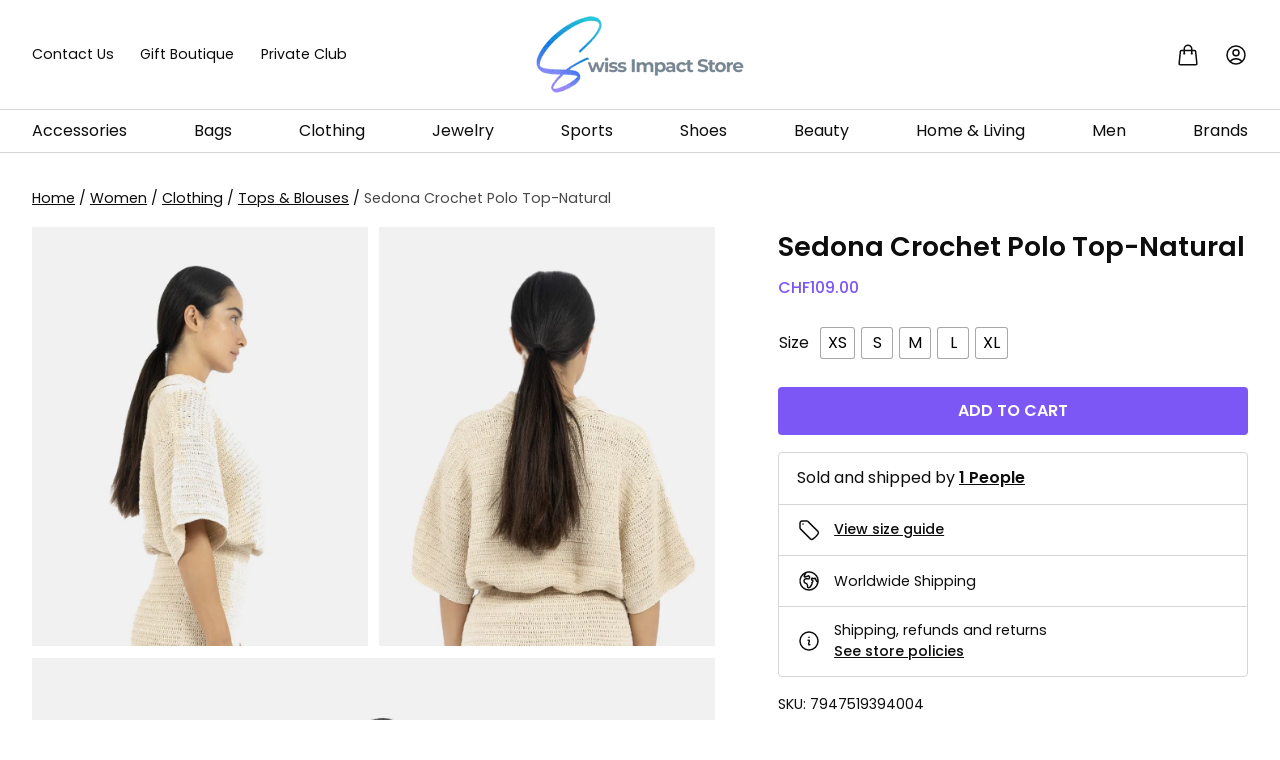

--- FILE ---
content_type: text/html; charset=UTF-8
request_url: https://www.swissimpactstore.com/sedona-crochet-polo-top-natural/
body_size: 63736
content:
<!-- Don't render below if on a WCFM stores page because it does not use template_include properly -->
<!doctype html>
<html lang="en-US" prefix="og: https://ogp.me/ns#">
  <head>
    <meta charset="utf-8">
    <meta name="viewport" content="width=device-width, initial-scale=1">
    <meta name="p:domain_verify" content="d4968531aa909ec3d3fafcbbb304e902">
    <meta name="google-adsense-account" content="ca-pub-6574890204068391">
    	<style>img:is([sizes="auto" i], [sizes^="auto," i]) { contain-intrinsic-size: 3000px 1500px }</style>
	
<!-- Search Engine Optimization by Rank Math PRO - https://rankmath.com/ -->
<title>Sustainable Sedona Crochet Polo Top-Natural - 1 People - Swiss Impact Store</title>
<meta name="description" content="Discover our Sedona Crochet Polo Top-Natural designed and manufactured by the eco-friendly brand 1 People. Sustainable fashion and beauty close at hand!"/>
<meta name="robots" content="follow, index, max-snippet:-1, max-video-preview:-1, max-image-preview:large"/>
<link rel="canonical" href="https://www.swissimpactstore.com/sedona-crochet-polo-top-natural/" />
<meta property="og:locale" content="en_US" />
<meta property="og:type" content="product" />
<meta property="og:title" content="Sustainable Sedona Crochet Polo Top-Natural - 1 People - Swiss Impact Store" />
<meta property="og:description" content="Discover our Sedona Crochet Polo Top-Natural designed and manufactured by the eco-friendly brand 1 People. Sustainable fashion and beauty close at hand!" />
<meta property="og:url" content="https://www.swissimpactstore.com/sedona-crochet-polo-top-natural/" />
<meta property="og:site_name" content="Swiss Impact Store" />
<meta property="og:updated_time" content="2025-02-26T13:51:35+01:00" />
<meta property="og:image" content="https://cdn.swissimpactstore.com/app/uploads/2023/09/14095730/sedona_polo_top_2_b549beaf-f80a-4469-bc17-62575d6bc7dd.jpg" />
<meta property="og:image:secure_url" content="https://cdn.swissimpactstore.com/app/uploads/2023/09/14095730/sedona_polo_top_2_b549beaf-f80a-4469-bc17-62575d6bc7dd.jpg" />
<meta property="og:image:width" content="830" />
<meta property="og:image:height" content="1200" />
<meta property="og:image:alt" content="Crochet Polo Top" />
<meta property="og:image:type" content="image/jpeg" />
<meta property="product:availability" content="instock" />
<meta name="twitter:card" content="summary_large_image" />
<meta name="twitter:title" content="Sustainable Sedona Crochet Polo Top-Natural - 1 People - Swiss Impact Store" />
<meta name="twitter:description" content="Discover our Sedona Crochet Polo Top-Natural designed and manufactured by the eco-friendly brand 1 People. Sustainable fashion and beauty close at hand!" />
<meta name="twitter:image" content="https://cdn.swissimpactstore.com/app/uploads/2023/09/14095730/sedona_polo_top_2_b549beaf-f80a-4469-bc17-62575d6bc7dd.jpg" />
<meta name="twitter:label1" content="Price" />
<meta name="twitter:data1" content="&#067;&#072;&#070;109.00" />
<meta name="twitter:label2" content="Availability" />
<meta name="twitter:data2" content="In stock" />
<script type="application/ld+json" class="rank-math-schema-pro">{"@context":"https://schema.org","@graph":[{"@type":"Place","@id":"https://www.swissimpactstore.com/#place","address":{"@type":"PostalAddress","streetAddress":"Rue des Fontenailles 13","addressRegion":"Vaud","postalCode":"1007","addressCountry":"Switzerland"}},{"@type":"Organization","@id":"https://www.swissimpactstore.com/#organization","name":"Swiss Impact Store","url":"https://www.swissimpactstore.com","sameAs":["https://www.facebook.com/swiss.impact.store"],"email":"info@swissimpactstore,com","address":{"@type":"PostalAddress","streetAddress":"Rue des Fontenailles 13","addressRegion":"Vaud","postalCode":"1007","addressCountry":"Switzerland"},"logo":{"@type":"ImageObject","@id":"https://www.swissimpactstore.com/#logo","url":"https://www.swissimpactstore.com/app/uploads/2021/09/Logo_Swiss_impact_store_edited_size_Insta.png","contentUrl":"https://www.swissimpactstore.com/app/uploads/2021/09/Logo_Swiss_impact_store_edited_size_Insta.png","caption":"Swiss Impact Store","inLanguage":"en-US"},"location":{"@id":"https://www.swissimpactstore.com/#place"}},{"@type":"WebSite","@id":"https://www.swissimpactstore.com/#website","url":"https://www.swissimpactstore.com","name":"Swiss Impact Store","publisher":{"@id":"https://www.swissimpactstore.com/#organization"},"inLanguage":"en-US"},{"@type":"ImageObject","@id":"https://cdn.swissimpactstore.com/app/uploads/2023/09/14095730/sedona_polo_top_2_b549beaf-f80a-4469-bc17-62575d6bc7dd.jpg","url":"https://cdn.swissimpactstore.com/app/uploads/2023/09/14095730/sedona_polo_top_2_b549beaf-f80a-4469-bc17-62575d6bc7dd.jpg","width":"830","height":"1200","inLanguage":"en-US"},{"@type":"ItemPage","@id":"https://www.swissimpactstore.com/sedona-crochet-polo-top-natural/#webpage","url":"https://www.swissimpactstore.com/sedona-crochet-polo-top-natural/","name":"Sustainable Sedona Crochet Polo Top-Natural - 1 People - Swiss Impact Store","datePublished":"2023-10-06T14:44:31+02:00","dateModified":"2025-02-26T13:51:35+01:00","isPartOf":{"@id":"https://www.swissimpactstore.com/#website"},"primaryImageOfPage":{"@id":"https://cdn.swissimpactstore.com/app/uploads/2023/09/14095730/sedona_polo_top_2_b549beaf-f80a-4469-bc17-62575d6bc7dd.jpg"},"inLanguage":"en-US"},{"@type":"Product","name":"Sustainable Sedona Crochet Polo Top-Natural - 1 People - Swiss Impact Store","description":"Discover our Sedona Crochet Polo Top-Natural designed and manufactured by the eco-friendly brand 1 People. Sustainable fashion and beauty close at hand!","sku":"7947519394004","category":"Women &gt; Clothing","mainEntityOfPage":{"@id":"https://www.swissimpactstore.com/sedona-crochet-polo-top-natural/#webpage"},"weight":{"@type":"QuantitativeValue","unitCode":"KGM"},"image":[{"@type":"ImageObject","url":"https://cdn.swissimpactstore.com/app/uploads/2023/09/14095730/sedona_polo_top_2_b549beaf-f80a-4469-bc17-62575d6bc7dd.jpg","height":"1200","width":"830"},{"@type":"ImageObject","url":"https://cdn.swissimpactstore.com/app/uploads/2023/09/14095732/sedona_polo_top_3_a1758f86-44d4-4c56-b47f-00b09fc206b4.jpg","height":"1200","width":"830"},{"@type":"ImageObject","url":"https://cdn.swissimpactstore.com/app/uploads/2023/09/14095736/sedona_polo_top_4_3c3b4144-0e49-452f-9d70-926f6c8411fd.jpg","height":"1200","width":"830"},{"@type":"ImageObject","url":"https://cdn.swissimpactstore.com/app/uploads/2023/09/14095739/sedona_polo_top_1_0eebc153-613b-4b87-907e-be42e4a7859b.jpg","height":"1200","width":"830"}],"offers":{"@type":"Offer","price":"109.00","priceValidUntil":"2027-12-31","priceSpecification":{"price":"109.00","priceCurrency":"CHF","valueAddedTaxIncluded":"true"},"priceCurrency":"CHF","availability":"http://schema.org/InStock","seller":{"@type":"Organization","@id":"https://www.swissimpactstore.com/","name":"Swiss Impact Store","url":"https://www.swissimpactstore.com","logo":"https://www.swissimpactstore.com/app/uploads/2021/09/Logo_Swiss_impact_store_edited_size_Insta.png"},"url":"https://www.swissimpactstore.com/sedona-crochet-polo-top-natural/"},"color":"Beige","additionalProperty":[{"@type":"PropertyValue","name":"pa_sustainability-values","value":"Natural Dyes, Organic, Toxin-Free"}],"@id":"https://www.swissimpactstore.com/sedona-crochet-polo-top-natural/#richSnippet"}]}</script>
<!-- /Rank Math WordPress SEO plugin -->

<link rel='dns-prefetch' href='//capi-automation.s3.us-east-2.amazonaws.com' />
<link rel='dns-prefetch' href='//accounts.google.com' />
<style id='safe-svg-svg-icon-style-inline-css'>
.safe-svg-cover{text-align:center}.safe-svg-cover .safe-svg-inside{display:inline-block;max-width:100%}.safe-svg-cover svg{fill:currentColor;height:100%;max-height:100%;max-width:100%;width:100%}

</style>
<link rel="stylesheet" href="https://www.swissimpactstore.com/app/plugins/woocommerce-gift-cards/assets/dist/frontend/blocks.css?ver=2.7.1"><link rel="stylesheet" href="https://www.swissimpactstore.com/app/plugins/woocommerce/assets/css/photoswipe/photoswipe.min.css?ver=10.3.4"><link rel="stylesheet" href="https://www.swissimpactstore.com/app/plugins/woocommerce/assets/css/photoswipe/default-skin/default-skin.min.css?ver=10.3.4"><style id='woocommerce-inline-inline-css'>
.woocommerce form .form-row .required { visibility: visible; }
</style>
<link rel="stylesheet" href="https://www.swissimpactstore.com/app/plugins/woocommerce-gift-cards/assets/css/frontend/woocommerce.css?ver=2.7.1"><link rel="stylesheet" href="https://www.swissimpactstore.com/app/plugins/content-protector-premium/assets/public/passster-public.min.css?ver=4.2.20"><link rel="stylesheet" href="https://www.swissimpactstore.com/app/plugins/woo-advanced-product-size-chart/public/css/size-chart-for-woocommerce-public.css?ver=2.4.7"><style id='product-size-charts-inline-css'>
table#size-chart.minimalistic tr th {background: #fff;color: #000;}#size-chart.minimalistic tr:nth-child(2n+1){ background:none;}
				.button-wrapper #chart-button, .button-wrapper .md-size-chart-btn {color: #007acc}
</style>
<link rel="stylesheet" href="https://www.swissimpactstore.com/app/plugins/woo-variation-swatches/assets/css/frontend.min.css?ver=1757590800"><style id='woo-variation-swatches-inline-css'>
:root {
--wvs-tick:url("data:image/svg+xml;utf8,%3Csvg filter='drop-shadow(0px 0px 2px rgb(0 0 0 / .8))' xmlns='http://www.w3.org/2000/svg'  viewBox='0 0 30 30'%3E%3Cpath fill='none' stroke='%23ffffff' stroke-linecap='round' stroke-linejoin='round' stroke-width='4' d='M4 16L11 23 27 7'/%3E%3C/svg%3E");

--wvs-cross:url("data:image/svg+xml;utf8,%3Csvg filter='drop-shadow(0px 0px 5px rgb(255 255 255 / .6))' xmlns='http://www.w3.org/2000/svg' width='72px' height='72px' viewBox='0 0 24 24'%3E%3Cpath fill='none' stroke='%23ff0000' stroke-linecap='round' stroke-width='0.6' d='M5 5L19 19M19 5L5 19'/%3E%3C/svg%3E");
--wvs-single-product-item-width:30px;
--wvs-single-product-item-height:30px;
--wvs-single-product-item-font-size:16px}
</style>
<link rel="stylesheet" href="https://www.swissimpactstore.com/app/plugins/woocommerce/assets/css/brands.css?ver=10.3.4"><link rel="stylesheet" href="https://www.swissimpactstore.com/app/plugins/woocommerce-gateway-stripe/build/express-checkout.css?ver=883d1b0d4165d89258df"><link rel="stylesheet" href="https://www.swissimpactstore.com/app/themes/sis/public/css/app.1f0ff4.css"><script src="https://www.swissimpactstore.com/wp/wp-includes/js/jquery/jquery.min.js?ver=3.7.1"></script><script src="https://www.swissimpactstore.com/app/plugins/woocommerce/assets/js/photoswipe/photoswipe.min.js?ver=4.1.1-wc.10.3.4" defer data-wp-strategy="defer"></script><script src="https://www.swissimpactstore.com/app/plugins/woocommerce/assets/js/photoswipe/photoswipe-ui-default.min.js?ver=4.1.1-wc.10.3.4" defer data-wp-strategy="defer"></script><script id="wc-single-product-js-extra">
var wc_single_product_params = {"i18n_required_rating_text":"Please select a rating","i18n_rating_options":["1 of 5 stars","2 of 5 stars","3 of 5 stars","4 of 5 stars","5 of 5 stars"],"i18n_product_gallery_trigger_text":"View full-screen image gallery","review_rating_required":"yes","flexslider":{"rtl":false,"animation":"slide","smoothHeight":false,"directionNav":false,"controlNav":"thumbnails","slideshow":false,"animationSpeed":500,"animationLoop":false,"allowOneSlide":false},"zoom_enabled":"","zoom_options":[],"photoswipe_enabled":"1","photoswipe_options":{"shareEl":false,"closeOnScroll":false,"history":false,"hideAnimationDuration":0,"showAnimationDuration":0},"flexslider_enabled":""};
</script>
<script src="https://www.swissimpactstore.com/app/plugins/woocommerce/assets/js/frontend/single-product.min.js?ver=10.3.4" defer data-wp-strategy="defer"></script><script src="https://www.swissimpactstore.com/app/plugins/woocommerce/assets/js/jquery-blockui/jquery.blockUI.min.js?ver=2.7.0-wc.10.3.4" data-wp-strategy="defer"></script><script src="https://www.swissimpactstore.com/app/plugins/woocommerce/assets/js/js-cookie/js.cookie.min.js?ver=2.1.4-wc.10.3.4" defer data-wp-strategy="defer"></script><script id="woocommerce-js-extra">
var woocommerce_params = {"ajax_url":"\/wp\/wp-admin\/admin-ajax.php","wc_ajax_url":"\/?wc-ajax=%%endpoint%%","i18n_password_show":"Show password","i18n_password_hide":"Hide password"};
</script>
<script src="https://www.swissimpactstore.com/app/plugins/woocommerce/assets/js/frontend/woocommerce.min.js?ver=10.3.4" defer data-wp-strategy="defer"></script><script src="https://www.swissimpactstore.com/app/plugins/content-protector-premium/assets/public/cookie.js?ver=6.8.3"></script><script id="passster-public-js-extra">
var ps_ajax = {"ajax_url":"https:\/\/www.swissimpactstore.com\/wp\/wp-admin\/admin-ajax.php","nonce":"1818a468ca","hash_nonce":"0e5d3a1af0","logout_nonce":"8d9e550538","post_id":"36377","shortcodes":{"[passster-logout]":"        <p>\r\n            <button id=\"ps-logout\" class=\"wp-element-button\">Logout<\/button>\r\n        <\/p>\r\n\t\t"},"permalink":"https:\/\/www.swissimpactstore.com\/sedona-crochet-polo-top-natural\/","cookie_duration_unit":"days","cookie_duration":"","disable_cookie":"","unlock_mode":""};
</script>
<script src="https://www.swissimpactstore.com/app/plugins/content-protector-premium/assets/public/passster-public.min.js?ver=4.2.20"></script><script src="https://www.swissimpactstore.com/app/plugins/woo-social-login/includes/js/sdk/google/api_client.js?ver=2.8.5"></script>        <style>
            .passster-form {
                max-width: 700px !important;
             margin: 0 auto !important;
                        }

            .passster-form > form {
                background: #FAFAFA;
                padding: 10px 30px 30px 30px;
                margin: 0 0 0 0;
                border-radius: 6px;
            }

            .passster-form .ps-form-headline {
                font-size: 24px;
                font-weight: 500;
                color: #7d57f5;
            }

            .passster-form p {
                font-size: 14px;
                font-weight: 300;
                color: #000;
            }

            .passster-submit, .passster-submit-recaptcha,
			.passster-submit, .passster-submit-turnstile {
                background: #7d57f5;
                padding: 10px 10px 10px 10px;
                margin: 0 0 0 0;
                border-radius: 5px;
                font-size: 16px;
                font-weight: 400;
                color: #fff;
            }

            .passster-submit:hover, .passster-submit-recaptcha:hover,
            .passster-submit:hover, .passster-submit-turnstile:hover {
                background: #af98fb;
                color: #fff;
            }
        </style>
			<noscript><style>.woocommerce-product-gallery{ opacity: 1 !important; }</style></noscript>
				<script  type="text/javascript">
				!function(f,b,e,v,n,t,s){if(f.fbq)return;n=f.fbq=function(){n.callMethod?
					n.callMethod.apply(n,arguments):n.queue.push(arguments)};if(!f._fbq)f._fbq=n;
					n.push=n;n.loaded=!0;n.version='2.0';n.queue=[];t=b.createElement(e);t.async=!0;
					t.src=v;s=b.getElementsByTagName(e)[0];s.parentNode.insertBefore(t,s)}(window,
					document,'script','https://connect.facebook.net/en_US/fbevents.js');
			</script>
			<!-- WooCommerce Facebook Integration Begin -->
			<script  type="text/javascript">

				fbq('init', '980844265778600', {}, {
    "agent": "woocommerce_0-10.3.4-3.5.12"
});

				document.addEventListener( 'DOMContentLoaded', function() {
					// Insert placeholder for events injected when a product is added to the cart through AJAX.
					document.body.insertAdjacentHTML( 'beforeend', '<div class=\"wc-facebook-pixel-event-placeholder\"></div>' );
				}, false );

			</script>
			<!-- WooCommerce Facebook Integration End -->
			<link rel="icon" href="https://cdn.swissimpactstore.com/app/uploads/2022/01/12192732/cropped-sis-logo.png-32x32.png" sizes="32x32">
<link rel="icon" href="https://cdn.swissimpactstore.com/app/uploads/2022/01/12192732/cropped-sis-logo.png-192x192.png" sizes="192x192">
<link rel="apple-touch-icon" href="https://cdn.swissimpactstore.com/app/uploads/2022/01/12192732/cropped-sis-logo.png-180x180.png">
<meta name="msapplication-TileImage" content="https://cdn.swissimpactstore.com/app/uploads/2022/01/12192732/cropped-sis-logo.png-270x270.png">
		<style id="wp-custom-css">
			.membership-button {
    display: block;
    margin-bottom: 20px;
}		</style>
		        <!-- Google Tag Manager -->
    <script>(function(w,d,s,l,i){w[l]=w[l]||[];w[l].push({'gtm.start':
    new Date().getTime(),event:'gtm.js'});var f=d.getElementsByTagName(s)[0],
    j=d.createElement(s),dl=l!='dataLayer'?'&l='+l:'';j.async=true;j.src=
    'https://www.googletagmanager.com/gtm.js?id='+i+dl;f.parentNode.insertBefore(j,f);
    })(window,document,'script','dataLayer','GTM-TLT5QTW');</script>
    <!-- End Google Tag Manager -->
    <!-- Google tag (gtag.js) -->
    <script async src="https://www.googletagmanager.com/gtag/js?id=G-5475Z53RMY"></script>
    <script>
      window.dataLayer = window.dataLayer || [];
      function gtag(){dataLayer.push(arguments);}
      gtag('js', new Date());

      gtag('config', 'G-5475Z53RMY');
    </script>
          </head>

  <body class="wp-singular product-template-default single single-product postid-36377 wp-custom-logo wp-embed-responsive wp-theme-sis theme-sis woocommerce woocommerce-page woocommerce-no-js woo-variation-swatches wvs-behavior-blur wvs-theme-sis wvs-tooltip yith-wcan-pro filters-in-modal sedona-crochet-polo-top-natural flex flex-col min-h-screen wcfm-theme-sage-starter-theme">
        <!-- Google Tag Manager (noscript) -->
    <noscript><iframe src="https://www.googletagmanager.com/ns.html?id=GTM-TLT5QTW"
    height="0" width="0" style="display:none;visibility:hidden"></iframe></noscript>
    <!-- End Google Tag Manager (noscript) -->
            
    <a class="sr-only focus:not-sr-only" href="#main">
  Skip to content
</a>

<header x-data="{
    currentNavDesktop: null,
    openMobileNav: false,
    cartOpen: false,
    canCartOpen() {
        if (this.$store.app.cart != null && this.$screen('xl')) {
            this.cartOpen = true;
        } else {
            this.cartOpen = false;
        }
    },
}"
  x-effect="
if (currentNavDesktop != null) {
  document.getElementById('desktop-flyout-overlay').classList.remove('hidden');
} else {
  document.getElementById('desktop-flyout-overlay').classList.add('hidden');
}
"
   class="relative z-30 has-white-background-color"
  :class="{ 'z-50': currentNavDesktop != null || cartOpen }">
  
  <div class="relative z-30 p-4 md:container">
    <nav class="flex items-center justify-between">
      <div class="hidden flex-1 items-center space-x-fl-md text-fl-sm lg:inline-flex">
        
        <a href="https://www.swissimpactstore.com/contact/" class="hover:has-purple-500-color">
          Contact Us
        </a>
        <a href="https://www.swissimpactstore.com/thoughtful-eco-friendly-gifts/" class="hover:has-purple-500-color">
          Gift Boutique
        </a>
        <a href="https://www.swissimpactstore.com/private-shopping-club/" class="hover:has-purple-500-color">
          Private Club
        </a>
      </div>
      <a class="inline-block w-40 lg:w-52" href="https://www.swissimpactstore.com/">
        <span class="sr-only">Go to homepage</span>
        <picture >
      <source media="(min-width: 1024px) and (-webkit-min-device-pixel-ratio: 1.5)"
      srcset="https://cdn.swissimpactstore.com/app/uploads/2023/04/21173317/logo.png?quality=60&amp;width=416 416w" sizes="208px">
    <source media="(min-width: 1024px)" srcset="https://cdn.swissimpactstore.com/app/uploads/2023/04/21173317/logo.png?width=208 208w" sizes="208px">
      <source media="(min-width: 0px) and (-webkit-min-device-pixel-ratio: 1.5)"
      srcset="https://cdn.swissimpactstore.com/app/uploads/2023/04/21173317/logo.png?quality=60&amp;width=320 320w" sizes="160px">
    <source media="(min-width: 0px)" srcset="https://cdn.swissimpactstore.com/app/uploads/2023/04/21173317/logo.png?width=160 160w" sizes="160px">
    <img  src="https://cdn.swissimpactstore.com/app/uploads/2023/04/21173317/logo.png" alt="Swiss Impact Store Logo" width='455'
    height='169' draggable="false">
</picture>
      </a>
      <div class="inline-flex flex-1 items-center justify-end space-x-fl-sm">
        <div @mouseleave="cartOpen = false" class="relative flex items-center">
  <a @focus="canCartOpen()" @blur="cartOpen = false" @mouseover="canCartOpen()" href="https://www.swissimpactstore.com/my-cart/"
    class="relative z-30 box-border inline-block border-2 border-transparent p-1 after:absolute after:inset-x-0 after:-bottom-[2px] after:h-[2px] after:bg-white hover:has-purple-default-color"
    :class="{ 'border-black': cartOpen }">
    <svg aria-hidden="true" xmlns="http://www.w3.org/2000/svg" fill="none" viewBox="0 0 24 24" stroke-width="1.5"
      stroke="currentColor" class="h-6 w-6">
      <path stroke-linecap="round" stroke-linejoin="round"
        d="M15.75 10.5V6a3.75 3.75 0 10-7.5 0v4.5m11.356-1.993l1.263 12c.07.665-.45 1.243-1.119 1.243H4.25a1.125 1.125 0 01-1.12-1.243l1.264-12A1.125 1.125 0 015.513 7.5h12.974c.576 0 1.059.435 1.119 1.007zM8.625 10.5a.375.375 0 11-.75 0 .375.375 0 01.75 0zm7.5 0a.375.375 0 11-.75 0 .375.375 0 01.75 0z" />
    </svg>
    <template x-if="$store.app.cart != null" hidden>
      <span x-cloak x-show="$store.app.cart.items_count > 0" x-html="$store.app.cart.items_count"
        class="leading-0 absolute top-0 right-0 translate-x-1/3 -translate-y-1/3 rounded px-1 text-fl-xs font-bold has-white-color has-purple-500-background-color"></span>
    </template>
  </a>
  <template x-if="cartOpen" hidden>
    <div x-cloak x-show="cartOpen"
      class="absolute right-0 top-full z-[60] -mt-[2px] flex max-h-[30rem] w-96 flex-col border-2 border-black shadow has-white-background-color">
      <header class="shrink-0 border-b border-black p-fl-xs text-base font-medium">Cart</header>
      <main class="flex-1 overflow-y-auto overscroll-contain force-scrollbar">
        <template x-if="$store.app.cart.items_count <= 0" hidden>
          <div class="px-fl-xs py-fl-xs">No items in cart</div>
        </template>
        <template x-if="$store.app.cart.items_count > 0" hidden>
          <ul class="divide-y divide-gray-200 text-fl-sm">
            <template x-for="item in $store.app.cart.items" hidden>
              <li class="flex px-fl-xs py-fl-xs">
                <div class="w-16 flex-shrink-0">
                  <template x-if="item.images.length > 0">
                    <a class="aspect-w-8 aspect-h-10 block w-full overflow-hidden rounded-md" :href="item.permalink"
                      tabindex="-1">
                      <img draggable="false" :src="`${item.images[0].src}?width=128`" alt=""
                        class="h-ful w-full object-cover object-center">
                    </a>
                  </template>
                </div>
                <div class="relative ml-fl-xs flex-1 overflow-x-hidden">
                  <a class="block truncate font-medium hover:underline" :href="item.permalink" x-html="item.name"></a>
                  <template x-for="variation in item.variation" hidden>
                    <div class="mt-fl-3xs has-gray-600-color" x-text="`${variation.attribute}: ${variation.value}`">
                    </div>
                  </template>
                  <div class="mt-fl-3xs has-gray-600-color" x-text="`Qty: ${item.quantity}`"></div>
                  <div class="mt-fl-3xs font-medium has-gray-800-color"
                    x-text="`${item.prices.currency_code}${(Number(item.prices.price) / 100).toFixed(2)}`"></div>
                  <button
                    @click="(async () => {
                    const response = await fetch(`/wp-json/wc/store/v1/cart/items/${item.key}`, {
                      method: 'DELETE',
                      headers: {
                        'Nonce': $store.app.nonce
                      }
                    });
                    
                    if (response.ok) {
                      await $store.app.updateCart();
                    }
                  })()"
                    type="button" class="absolute bottom-0 right-0">
                    <span class="sr-only">Remove item from cart</span>
                    <svg aria-hidden="true" class="h-5 w-5" xmlns="http://www.w3.org/2000/svg" viewBox="0 0 20 20"
                      fill="currentColor">
                      <path
                        d="M6.28 5.22a.75.75 0 00-1.06 1.06L8.94 10l-3.72 3.72a.75.75 0 101.06 1.06L10 11.06l3.72 3.72a.75.75 0 101.06-1.06L11.06 10l3.72-3.72a.75.75 0 00-1.06-1.06L10 8.94 6.28 5.22z">
                      </path>
                    </svg>
                  </button>
                </div>
              </li>
            </template>
          </ul>
        </template>
      </main>
      <template x-if="$store.app.cart.items_count > 0" hidden>
        <footer class="shrink border-t border-black p-fl-xs">
          <div class="flex justify-between font-semibold"><span>Total:</span> <span
              x-text="`${$store.app.cart.totals.currency_code}${((Number($store.app.cart.totals.total_items) + Number($store.app.cart.totals.total_tax)) / 100).toFixed(2)}`"></span>
          </div>
          <div class="mt-fl-xs grid grid-cols-2 gap-x-fl-xs">
            <a href="https://www.swissimpactstore.com/my-cart/" class="wp-element-button has-gray-100-background-color">View cart</a>
            <a href="https://www.swissimpactstore.com/my-checkout-page/" class="wp-element-button">Checkout</a>
          </div>
        </footer>
      </template>
    </div>
  </template>
</div>
        <a href="https://www.swissimpactstore.com/my-account/" class="hover:has-purple-default-color">
          <svg aria-hidden="true" xmlns="http://www.w3.org/2000/svg" fill="none" viewBox="0 0 24 24"
            stroke-width="1.5" stroke="currentColor" class="h-6 w-6">
            <path stroke-linecap="round" stroke-linejoin="round"
              d="M17.982 18.725A7.488 7.488 0 0012 15.75a7.488 7.488 0 00-5.982 2.975m11.963 0a9 9 0 10-11.963 0m11.963 0A8.966 8.966 0 0112 21a8.966 8.966 0 01-5.982-2.275M15 9.75a3 3 0 11-6 0 3 3 0 016 0z" />
          </svg>
        </a>
      </div>
    </nav>
  </div>
  <nav class="relative border-y border-gray-200">
    <div class="flex h-[42px] md:container">
      <button @click="openMobileNav = true" class="border-r border-gray-200 px-2 pl-4 md:border-l md:pl-2 lg:hidden">
        <svg xmlns="http://www.w3.org/2000/svg" viewBox="0 0 24 24" fill="currentColor" class="h-6 w-6">
          <path fill-rule="evenodd"
            d="M3 6.75A.75.75 0 013.75 6h16.5a.75.75 0 010 1.5H3.75A.75.75 0 013 6.75zM3 12a.75.75 0 01.75-.75h16.5a.75.75 0 010 1.5H3.75A.75.75 0 013 12zm0 5.25a.75.75 0 01.75-.75h16.5a.75.75 0 010 1.5H3.75a.75.75 0 01-.75-.75z"
            clip-rule="evenodd" />
        </svg>
      </button>
      <div @mouseleave="currentNavDesktop = null" @touchend.outside="currentNavDesktop = null" class="flex grow">
        <ul class="flex grow text-fl-sm lg:justify-between xl:text-base">
                      <li class="flex">
              <a @focus="currentNavDesktop = 626" @blur="currentNavDesktop = null"
                @mouseover="currentNavDesktop = 626"
                @touchend.prevent="currentNavDesktop = 626"
                href="https://www.swissimpactstore.com/women/accessories/"
                class="relative hidden items-center after:absolute after:inset-x-0 after:bottom-1 after:h-0.5 after:opacity-0 after:has-black-background-color hover:after:opacity-100 lg:inline-flex">Accessories</a>
            </li>
                      <li class="flex">
              <a @focus="currentNavDesktop = 627" @blur="currentNavDesktop = null"
                @mouseover="currentNavDesktop = 627"
                @touchend.prevent="currentNavDesktop = 627"
                href="https://www.swissimpactstore.com/women/bags/"
                class="relative hidden items-center after:absolute after:inset-x-0 after:bottom-1 after:h-0.5 after:opacity-0 after:has-black-background-color hover:after:opacity-100 lg:inline-flex">Bags</a>
            </li>
                      <li class="flex">
              <a @focus="currentNavDesktop = 188" @blur="currentNavDesktop = null"
                @mouseover="currentNavDesktop = 188"
                @touchend.prevent="currentNavDesktop = 188"
                href="https://www.swissimpactstore.com/women/clothing/"
                class="relative hidden items-center after:absolute after:inset-x-0 after:bottom-1 after:h-0.5 after:opacity-0 after:has-black-background-color hover:after:opacity-100 lg:inline-flex">Clothing</a>
            </li>
                      <li class="flex">
              <a @focus="currentNavDesktop = 1263" @blur="currentNavDesktop = null"
                @mouseover="currentNavDesktop = 1263"
                @touchend.prevent="currentNavDesktop = 1263"
                href="https://www.swissimpactstore.com/jewelry/"
                class="relative hidden items-center after:absolute after:inset-x-0 after:bottom-1 after:h-0.5 after:opacity-0 after:has-black-background-color hover:after:opacity-100 lg:inline-flex">Jewelry</a>
            </li>
                      <li class="flex">
              <a @focus="currentNavDesktop = 1066" @blur="currentNavDesktop = null"
                @mouseover="currentNavDesktop = 1066"
                @touchend.prevent="currentNavDesktop = 1066"
                href="https://www.swissimpactstore.com/women/sports/"
                class="relative hidden items-center after:absolute after:inset-x-0 after:bottom-1 after:h-0.5 after:opacity-0 after:has-black-background-color hover:after:opacity-100 lg:inline-flex">Sports</a>
            </li>
                      <li class="flex">
              <a @focus="currentNavDesktop = 196" @blur="currentNavDesktop = null"
                @mouseover="currentNavDesktop = 196"
                @touchend.prevent="currentNavDesktop = 196"
                href="https://www.swissimpactstore.com/women/shoes/"
                class="relative hidden items-center after:absolute after:inset-x-0 after:bottom-1 after:h-0.5 after:opacity-0 after:has-black-background-color hover:after:opacity-100 lg:inline-flex">Shoes</a>
            </li>
                      <li class="flex">
              <a @focus="currentNavDesktop = 742" @blur="currentNavDesktop = null"
                @mouseover="currentNavDesktop = 742"
                @touchend.prevent="currentNavDesktop = 742"
                href="https://www.swissimpactstore.com/beauty/"
                class="relative hidden items-center after:absolute after:inset-x-0 after:bottom-1 after:h-0.5 after:opacity-0 after:has-black-background-color hover:after:opacity-100 lg:inline-flex">Beauty</a>
            </li>
                      <li class="flex">
              <a @focus="currentNavDesktop = 420" @blur="currentNavDesktop = null"
                @mouseover="currentNavDesktop = 420"
                @touchend.prevent="currentNavDesktop = 420"
                href="https://www.swissimpactstore.com/home-living/"
                class="relative hidden items-center after:absolute after:inset-x-0 after:bottom-1 after:h-0.5 after:opacity-0 after:has-black-background-color hover:after:opacity-100 lg:inline-flex">Home &amp; Living</a>
            </li>
                      <li class="flex">
              <a @focus="currentNavDesktop = 375" @blur="currentNavDesktop = null"
                @mouseover="currentNavDesktop = 375"
                @touchend.prevent="currentNavDesktop = 375"
                href="https://www.swissimpactstore.com/men/"
                class="relative hidden items-center after:absolute after:inset-x-0 after:bottom-1 after:h-0.5 after:opacity-0 after:has-black-background-color hover:after:opacity-100 lg:inline-flex">Men</a>
            </li>
                    <li class="flex">
            <a @mouseover="currentNavDesktop = null" href="https://www.swissimpactstore.com/brands/"
              class="relative hidden items-center after:absolute after:inset-x-0 after:bottom-1 after:h-0.5 after:opacity-0 after:has-black-background-color hover:after:opacity-100 lg:inline-flex">Brands</a>
          </li>
          
        </ul>
        <div x-cloak x-show="currentNavDesktop != null"
          class="absolute inset-x-0 top-full z-10 border-y border-gray-200 shadow has-white-background-color">
          <div class="flex min-h-[26rem] md:container">
                          <div x-show="currentNavDesktop === 626"
                class="relative grid grow grid-cols-12 gap-fl-md overflow-hidden py-fl-md leading-9">
                                                      <div class="col-span-4 xl:col-span-3">
                      <a href=https://www.swissimpactstore.com/women/accessories/ id="desktop-accessories"
                        class="text-fl-sm font-medium uppercase has-gray-500-color hover:text-purple-500">Accessories</a>
                      <ul class="text-fl-sm" aria-labelledby="desktop-accessories">
                                                  <li><a href="https://www.swissimpactstore.com/women/accessories/belts/"
                              class="hover:text-purple-500">Belts</a></li>
                                                  <li><a href="https://www.swissimpactstore.com/women/accessories/gloves/"
                              class="hover:text-purple-500">Gloves</a></li>
                                                  <li><a href="https://www.swissimpactstore.com/women/accessories/hats-caps/"
                              class="hover:text-purple-500">Hats and Caps</a></li>
                                                  <li><a href="https://www.swissimpactstore.com/women/accessories/headbands/"
                              class="hover:text-purple-500">Headbands</a></li>
                                                  <li><a href="https://www.swissimpactstore.com/women/accessories/kimonos/"
                              class="hover:text-purple-500">Kimonos</a></li>
                                                  <li><a href="https://www.swissimpactstore.com/women/accessories/scarfs/"
                              class="hover:text-purple-500">Scarfs</a></li>
                                                  <li><a href="https://www.swissimpactstore.com/women/accessories/scrunchies/"
                              class="hover:text-purple-500">Scrunchies</a></li>
                                                  <li><a href="https://www.swissimpactstore.com/women/accessories/socks/"
                              class="hover:text-purple-500">Socks</a></li>
                                                  <li><a href="https://www.swissimpactstore.com/women/accessories/wallets/"
                              class="hover:text-purple-500">Wallets &amp; Keychains</a></li>
                                              </ul>
                    </div>
                                                                    <div class="col-span-4 xl:col-span-3">
                    <div id="desktop-accessories-brands"
                      class="text-fl-sm font-medium uppercase has-gray-500-color">Shop by Brand</div>
                    <ul class="text-fl-sm" aria-labelledby="desktop-accessories-brands">
                                              <li><a href="https://www.swissimpactstore.com/brands/1-people/" class="hover:text-purple-500">1 People</a>
                        </li>
                                              <li><a href="https://www.swissimpactstore.com/brands/etereo/" class="hover:text-purple-500">etéreo</a>
                        </li>
                                              <li><a href="https://www.swissimpactstore.com/brands/itaito/" class="hover:text-purple-500">ITA-ITO</a>
                        </li>
                                              <li><a href="https://www.swissimpactstore.com/brands/lullevibeslv/" class="hover:text-purple-500">lullevibeslv</a>
                        </li>
                                              <li><a href="https://www.swissimpactstore.com/brands/minimal-organics/" class="hover:text-purple-500">MINIMAL ORGANICS</a>
                        </li>
                                              <li><a href="https://www.swissimpactstore.com/brands/nimboo/" class="hover:text-purple-500">Nimboo</a>
                        </li>
                                              <li><a href="https://www.swissimpactstore.com/brands/ikon-sweden/" class="hover:text-purple-500">IKON Sweden</a>
                        </li>
                                              <li><a href="https://www.swissimpactstore.com/brands/neworchard/" class="hover:text-purple-500">New Orchard</a>
                        </li>
                                              <li><a href="https://www.swissimpactstore.com/brands/portokalada/" class="hover:text-purple-500">Portokalada</a>
                        </li>
                                              <li><a href="https://www.swissimpactstore.com/brands/reve-de-rive-swimwear/" class="hover:text-purple-500">Rêve de Rive Swimwear</a>
                        </li>
                                              <li><a href="https://www.swissimpactstore.com/brands/urban-medley/" class="hover:text-purple-500">Urban Medley</a>
                        </li>
                                          </ul>
                  </div>
                                
                                  <div class="relative col-span-3 col-end-13 hidden xl:block">
                    <img src="https://cdn.swissimpactstore.com/app/uploads/2021/09/12201332/amelia_le_carre_1-people-bluesign-silk-swiss-impact-store-sustainable-brands-marketplace-switzerland.jpg?width=696" class="absolute inset-0 object-cover w-full h-full object-center"
                      alt="Accessories" loading="lazy">
                  </div>
                              </div>
                          <div x-show="currentNavDesktop === 627"
                class="relative grid grow grid-cols-12 gap-fl-md overflow-hidden py-fl-md leading-9">
                                                      <div class="col-span-4 xl:col-span-3">
                      <a href=https://www.swissimpactstore.com/women/bags/ id="desktop-bags"
                        class="text-fl-sm font-medium uppercase has-gray-500-color hover:text-purple-500">Bags</a>
                      <ul class="text-fl-sm" aria-labelledby="desktop-bags">
                                                  <li><a href="https://www.swissimpactstore.com/women/bags/backpacks/"
                              class="hover:text-purple-500">Backpacks</a></li>
                                                  <li><a href="https://www.swissimpactstore.com/women/bags/mini-bags/"
                              class="hover:text-purple-500">Mini Bags</a></li>
                                                  <li><a href="https://www.swissimpactstore.com/women/bags/pouches/"
                              class="hover:text-purple-500">Pouches</a></li>
                                                  <li><a href="https://www.swissimpactstore.com/women/bags/tote-bags/"
                              class="hover:text-purple-500">Tote Bags</a></li>
                                                  <li><a href="https://www.swissimpactstore.com/women/bags/waist-bags/"
                              class="hover:text-purple-500">Waist Bags</a></li>
                                              </ul>
                    </div>
                                                                    <div class="col-span-4 xl:col-span-3">
                    <div id="desktop-bags-brands"
                      class="text-fl-sm font-medium uppercase has-gray-500-color">Shop by Brand</div>
                    <ul class="text-fl-sm" aria-labelledby="desktop-bags-brands">
                                              <li><a href="https://www.swissimpactstore.com/brands/1-people/" class="hover:text-purple-500">1 People</a>
                        </li>
                                              <li><a href="https://www.swissimpactstore.com/brands/etereo/" class="hover:text-purple-500">etéreo</a>
                        </li>
                                              <li><a href="https://www.swissimpactstore.com/brands/ethical-bedding/" class="hover:text-purple-500">Ethical Bedding</a>
                        </li>
                                              <li><a href="https://www.swissimpactstore.com/brands/bousiinne/" class="hover:text-purple-500">Bousiinne</a>
                        </li>
                                              <li><a href="https://www.swissimpactstore.com/brands/ikon-sweden/" class="hover:text-purple-500">IKON Sweden</a>
                        </li>
                                              <li><a href="https://www.swissimpactstore.com/brands/neworchard/" class="hover:text-purple-500">New Orchard</a>
                        </li>
                                          </ul>
                  </div>
                                
                                  <div class="relative col-span-3 col-end-13 hidden xl:block">
                    <img src="https://cdn.swissimpactstore.com/app/uploads/2021/09/12195820/montecarlo-bag-black-6.jpg?width=696" class="absolute inset-0 object-cover w-full h-full object-center"
                      alt="Bags" loading="lazy">
                  </div>
                              </div>
                          <div x-show="currentNavDesktop === 188"
                class="relative grid grow grid-cols-12 gap-fl-md overflow-hidden py-fl-md leading-9">
                                                      <div class="col-span-4 xl:col-span-3">
                      <a href=https://www.swissimpactstore.com/women/clothing/ id="desktop-clothing"
                        class="text-fl-sm font-medium uppercase has-gray-500-color hover:text-purple-500">Clothing</a>
                      <ul class="text-fl-sm" aria-labelledby="desktop-clothing">
                                                  <li><a href="https://www.swissimpactstore.com/women/clothing/bodysuits/"
                              class="hover:text-purple-500">Bodysuits</a></li>
                                                  <li><a href="https://www.swissimpactstore.com/women/clothing/cardigans-jackets/"
                              class="hover:text-purple-500">Cardigans &amp; Jackets</a></li>
                                                  <li><a href="https://www.swissimpactstore.com/women/clothing/jumpsuits/"
                              class="hover:text-purple-500">Jumpsuits</a></li>
                                                  <li><a href="https://www.swissimpactstore.com/women/clothing/pants-shorts/"
                              class="hover:text-purple-500">Pants &amp; Shorts</a></li>
                                                  <li><a href="https://www.swissimpactstore.com/women/clothing/sweatshirts-sweaters/"
                              class="hover:text-purple-500">Sweatshirts &amp; Sweaters</a></li>
                                                  <li><a href="https://www.swissimpactstore.com/women/clothing/t-shirts/"
                              class="hover:text-purple-500">T-shirts</a></li>
                                                  <li><a href="https://www.swissimpactstore.com/women/clothing/dresses-skirts/"
                              class="hover:text-purple-500">Dresses &amp; Skirts</a></li>
                                                  <li><a href="https://www.swissimpactstore.com/women/clothing/lingerie/"
                              class="hover:text-purple-500">Lingerie</a></li>
                                                  <li><a href="https://www.swissimpactstore.com/women/clothing/swimwear/"
                              class="hover:text-purple-500">Swimwear</a></li>
                                                  <li><a href="https://www.swissimpactstore.com/women/clothing/tops-blouses/"
                              class="hover:text-purple-500">Tops &amp; Blouses</a></li>
                                              </ul>
                    </div>
                                                                    <div class="col-span-4 xl:col-span-3">
                    <div id="desktop-clothing-brands"
                      class="text-fl-sm font-medium uppercase has-gray-500-color">Shop by Brand</div>
                    <ul class="text-fl-sm" aria-labelledby="desktop-clothing-brands">
                                              <li><a href="https://www.swissimpactstore.com/brands/1-people/" class="hover:text-purple-500">1 People</a>
                        </li>
                                              <li><a href="https://www.swissimpactstore.com/brands/avani-apparel/" class="hover:text-purple-500">Avani Apparel</a>
                        </li>
                                              <li><a href="https://www.swissimpactstore.com/brands/itaito/" class="hover:text-purple-500">ITA-ITO</a>
                        </li>
                                              <li><a href="https://www.swissimpactstore.com/brands/nimboo/" class="hover:text-purple-500">Nimboo</a>
                        </li>
                                              <li><a href="https://www.swissimpactstore.com/brands/gust-linen/" class="hover:text-purple-500">gust.linen</a>
                        </li>
                                              <li><a href="https://www.swissimpactstore.com/brands/mf-sea/" class="hover:text-purple-500">MF SEA</a>
                        </li>
                                              <li><a href="https://www.swissimpactstore.com/brands/neworchard/" class="hover:text-purple-500">New Orchard</a>
                        </li>
                                              <li><a href="https://www.swissimpactstore.com/brands/portokalada/" class="hover:text-purple-500">Portokalada</a>
                        </li>
                                              <li><a href="https://www.swissimpactstore.com/brands/reve-de-rive-swimwear/" class="hover:text-purple-500">Rêve de Rive Swimwear</a>
                        </li>
                                          </ul>
                  </div>
                                
                                  <div class="relative col-span-3 col-end-13 hidden xl:block">
                    <img src="https://cdn.swissimpactstore.com/app/uploads/2022/09/17194847/green-retail-swiss-impact-store.png?width=696" class="absolute inset-0 object-cover w-full h-full object-center"
                      alt="Clothing" loading="lazy">
                  </div>
                              </div>
                          <div x-show="currentNavDesktop === 1263"
                class="relative grid grow grid-cols-12 gap-fl-md overflow-hidden py-fl-md leading-9">
                                                      <div class="col-span-4 xl:col-span-3">
                      <a href=https://www.swissimpactstore.com/jewelry/ id="desktop-jewelry"
                        class="text-fl-sm font-medium uppercase has-gray-500-color hover:text-purple-500">Jewelry</a>
                      <ul class="text-fl-sm" aria-labelledby="desktop-jewelry">
                                                  <li><a href="https://www.swissimpactstore.com/jewelry/bracelets/"
                              class="hover:text-purple-500">Bracelets</a></li>
                                                  <li><a href="https://www.swissimpactstore.com/jewelry/earrings/"
                              class="hover:text-purple-500">Earrings</a></li>
                                                  <li><a href="https://www.swissimpactstore.com/jewelry/necklaces/"
                              class="hover:text-purple-500">Necklaces</a></li>
                                                  <li><a href="https://www.swissimpactstore.com/jewelry/rings/"
                              class="hover:text-purple-500">Rings</a></li>
                                              </ul>
                    </div>
                                                                    <div class="col-span-4 xl:col-span-3">
                    <div id="desktop-jewelry-brands"
                      class="text-fl-sm font-medium uppercase has-gray-500-color">Shop by Brand</div>
                    <ul class="text-fl-sm" aria-labelledby="desktop-jewelry-brands">
                                              <li><a href="https://www.swissimpactstore.com/brands/ana_dyla-b-v/" class="hover:text-purple-500">Ana Dyla B.V.</a>
                        </li>
                                          </ul>
                  </div>
                                
                                  <div class="relative col-span-3 col-end-13 hidden xl:block">
                    <img src="https://cdn.swissimpactstore.com/app/uploads/2023/05/23122941/s-necklace-bracelet-14k_71da2b62-7b8e-4266-a3d9-8d9b3d9da9e7.jpg?width=696" class="absolute inset-0 object-cover w-full h-full object-center"
                      alt="Jewelry" loading="lazy">
                  </div>
                              </div>
                          <div x-show="currentNavDesktop === 1066"
                class="relative grid grow grid-cols-12 gap-fl-md overflow-hidden py-fl-md leading-9">
                                                      <div class="col-span-4 xl:col-span-3">
                      <a href=https://www.swissimpactstore.com/women/sports/ id="desktop-sports"
                        class="text-fl-sm font-medium uppercase has-gray-500-color hover:text-purple-500">Sports</a>
                      <ul class="text-fl-sm" aria-labelledby="desktop-sports">
                                                  <li><a href="https://www.swissimpactstore.com/women/sports/activewear/"
                              class="hover:text-purple-500">Activewear</a></li>
                                                  <li><a href="https://www.swissimpactstore.com/women/sports/equipment/"
                              class="hover:text-purple-500">Equipment</a></li>
                                              </ul>
                    </div>
                                                                    <div class="col-span-4 xl:col-span-3">
                    <div id="desktop-sports-brands"
                      class="text-fl-sm font-medium uppercase has-gray-500-color">Shop by Brand</div>
                    <ul class="text-fl-sm" aria-labelledby="desktop-sports-brands">
                                              <li><a href="https://www.swissimpactstore.com/brands/1-people/" class="hover:text-purple-500">1 People</a>
                        </li>
                                              <li><a href="https://www.swissimpactstore.com/brands/lullevibeslv/" class="hover:text-purple-500">lullevibeslv</a>
                        </li>
                                              <li><a href="https://www.swissimpactstore.com/brands/mf-sea/" class="hover:text-purple-500">MF SEA</a>
                        </li>
                                          </ul>
                  </div>
                                
                              </div>
                          <div x-show="currentNavDesktop === 196"
                class="relative grid grow grid-cols-12 gap-fl-md overflow-hidden py-fl-md leading-9">
                                                      <div class="col-span-4 xl:col-span-3">
                      <a href=https://www.swissimpactstore.com/women/shoes/ id="desktop-shoes"
                        class="text-fl-sm font-medium uppercase has-gray-500-color hover:text-purple-500">Shoes</a>
                      <ul class="text-fl-sm" aria-labelledby="desktop-shoes">
                                                  <li><a href="https://www.swissimpactstore.com/women/shoes/sneakers/"
                              class="hover:text-purple-500">Sneakers</a></li>
                                                  <li><a href="https://www.swissimpactstore.com/women/shoes/ballerinas/"
                              class="hover:text-purple-500">Ballerinas</a></li>
                                                  <li><a href="https://www.swissimpactstore.com/women/shoes/boots/"
                              class="hover:text-purple-500">Boots</a></li>
                                                  <li><a href="https://www.swissimpactstore.com/women/shoes/flat-shoes/"
                              class="hover:text-purple-500">Flat Shoes</a></li>
                                                  <li><a href="https://www.swissimpactstore.com/women/shoes/sandals/"
                              class="hover:text-purple-500">Sandals</a></li>
                                                  <li><a href="https://www.swissimpactstore.com/women/shoes/heels/"
                              class="hover:text-purple-500">Heels</a></li>
                                              </ul>
                    </div>
                                                                    <div class="col-span-4 xl:col-span-3">
                    <div id="desktop-shoes-brands"
                      class="text-fl-sm font-medium uppercase has-gray-500-color">Shop by Brand</div>
                    <ul class="text-fl-sm" aria-labelledby="desktop-shoes-brands">
                                              <li><a href="https://www.swissimpactstore.com/brands/1-people/" class="hover:text-purple-500">1 People</a>
                        </li>
                                              <li><a href="https://www.swissimpactstore.com/brands/neworchard/" class="hover:text-purple-500">New Orchard</a>
                        </li>
                                          </ul>
                  </div>
                                
                                  <div class="relative col-span-3 col-end-13 hidden xl:block">
                    <img src="https://cdn.swissimpactstore.com/app/uploads/2022/07/12191804/boras-sneakers-latte-7-e1657975883333.jpg?width=696" class="absolute inset-0 object-cover w-full h-full object-center"
                      alt="Shoes" loading="lazy">
                  </div>
                              </div>
                          <div x-show="currentNavDesktop === 742"
                class="relative grid grow grid-cols-12 gap-fl-md overflow-hidden py-fl-md leading-9">
                                                      <div class="col-span-3">
                      <a href="https://www.swissimpactstore.com/beauty/care-sets/" id="desktop-care-sets"
                        class="text-fl-sm font-medium uppercase has-gray-500-color hover:text-purple-500">Care Sets</a>
                      <ul class="text-fl-sm" aria-labelledby="desktop-care-sets">
                                                  <li><a href="https://www.swissimpactstore.com/beauty/care-sets/bath-set/"
                              class="hover:text-purple-500">Bath Set</a></li>
                                                  <li><a href="https://www.swissimpactstore.com/beauty/care-sets/body-set/"
                              class="hover:text-purple-500">Body Set</a></li>
                                                  <li><a href="https://www.swissimpactstore.com/beauty/care-sets/skin-care-set/"
                              class="hover:text-purple-500">Skin Care Set</a></li>
                                              </ul>
                    </div>
                                      <div class="col-span-3">
                      <a href="https://www.swissimpactstore.com/beauty/hair-care/" id="desktop-hair-care"
                        class="text-fl-sm font-medium uppercase has-gray-500-color hover:text-purple-500">Hair Care &amp; Styling</a>
                      <ul class="text-fl-sm" aria-labelledby="desktop-hair-care">
                                                  <li><a href="https://www.swissimpactstore.com/beauty/hair-care/hair-masks-oil/"
                              class="hover:text-purple-500">Hair Masks &amp; Oil</a></li>
                                                  <li><a href="https://www.swissimpactstore.com/beauty/hair-care/shampoo-bars/"
                              class="hover:text-purple-500">Shampoo Bars</a></li>
                                              </ul>
                    </div>
                                      <div class="col-span-3">
                      <a href="https://www.swissimpactstore.com/beauty/skin-care/" id="desktop-skin-care"
                        class="text-fl-sm font-medium uppercase has-gray-500-color hover:text-purple-500">Skin Care</a>
                      <ul class="text-fl-sm" aria-labelledby="desktop-skin-care">
                                                  <li><a href="https://www.swissimpactstore.com/beauty/skin-care/fragrances/"
                              class="hover:text-purple-500">Fragrances</a></li>
                                                  <li><a href="https://www.swissimpactstore.com/beauty/skin-care/reusable-pads/"
                              class="hover:text-purple-500">Reusable Pads</a></li>
                                                  <li><a href="https://www.swissimpactstore.com/beauty/skin-care/serum/"
                              class="hover:text-purple-500">Serum</a></li>
                                              </ul>
                    </div>
                                      <div class="col-span-3">
                      <a href="https://www.swissimpactstore.com/beauty/wellness/" id="desktop-wellness"
                        class="text-fl-sm font-medium uppercase has-gray-500-color hover:text-purple-500">Wellness</a>
                      <ul class="text-fl-sm" aria-labelledby="desktop-wellness">
                                                  <li><a href="https://www.swissimpactstore.com/beauty/wellness/candles/"
                              class="hover:text-purple-500">Candles</a></li>
                                                  <li><a href="https://www.swissimpactstore.com/beauty/wellness/essential-carrier-oils/"
                              class="hover:text-purple-500">Essential &amp; Carrier oils</a></li>
                                              </ul>
                    </div>
                                      <div class="col-span-3">
                      <a href="https://www.swissimpactstore.com/beauty/bath-body/" id="desktop-bath-body"
                        class="text-fl-sm font-medium uppercase has-gray-500-color hover:text-purple-500">Bath &amp; Body</a>
                      <ul class="text-fl-sm" aria-labelledby="desktop-bath-body">
                                                  <li><a href="https://www.swissimpactstore.com/beauty/bath-body/bath-bombs/"
                              class="hover:text-purple-500">Bath Bombs</a></li>
                                                  <li><a href="https://www.swissimpactstore.com/beauty/bath-body/bath-salts/"
                              class="hover:text-purple-500">Bath Salts</a></li>
                                                  <li><a href="https://www.swissimpactstore.com/beauty/bath-body/body-lotions-butter/"
                              class="hover:text-purple-500">Body Lotions &amp; Butter</a></li>
                                                  <li><a href="https://www.swissimpactstore.com/beauty/bath-body/deodorants/"
                              class="hover:text-purple-500">Deodorants</a></li>
                                                  <li><a href="https://www.swissimpactstore.com/beauty/bath-body/massage-bars-oils/"
                              class="hover:text-purple-500">Massage Bars &amp; Oils</a></li>
                                              </ul>
                    </div>
                                                                    <div class="col-span-3">
                    <div id="desktop-beauty-brands"
                      class="text-fl-sm font-medium uppercase has-gray-500-color">Shop by Brand</div>
                    <ul class="text-fl-sm" aria-labelledby="desktop-beauty-brands">
                                              <li><a href="https://www.swissimpactstore.com/brands/ethical-bedding/" class="hover:text-purple-500">Ethical Bedding</a>
                        </li>
                                              <li><a href="https://www.swissimpactstore.com/brands/mido-made/" class="hover:text-purple-500">Mido Made Zurich</a>
                        </li>
                                              <li><a href="https://www.swissimpactstore.com/brands/minimal-organics/" class="hover:text-purple-500">MINIMAL ORGANICS</a>
                        </li>
                                              <li><a href="https://www.swissimpactstore.com/brands/nimboo/" class="hover:text-purple-500">Nimboo</a>
                        </li>
                                              <li><a href="https://www.swissimpactstore.com/brands/rokai/" class="hover:text-purple-500">Rokai</a>
                        </li>
                                          </ul>
                  </div>
                                
                              </div>
                          <div x-show="currentNavDesktop === 420"
                class="relative grid grow grid-cols-12 gap-fl-md overflow-hidden py-fl-md leading-9">
                                                      <div class="col-span-3">
                      <a href="https://www.swissimpactstore.com/home-living/bedding/" id="desktop-bedding"
                        class="text-fl-sm font-medium uppercase has-gray-500-color hover:text-purple-500">Bedding</a>
                      <ul class="text-fl-sm" aria-labelledby="desktop-bedding">
                                                  <li><a href="https://www.swissimpactstore.com/home-living/bedding/night-masks/"
                              class="hover:text-purple-500">Night Masks</a></li>
                                                  <li><a href="https://www.swissimpactstore.com/home-living/bedding/bundles/"
                              class="hover:text-purple-500">Bedding Bundles</a></li>
                                                  <li><a href="https://www.swissimpactstore.com/home-living/bedding/duvets-blankets/"
                              class="hover:text-purple-500">Duvets &amp; Blankets</a></li>
                                                  <li><a href="https://www.swissimpactstore.com/home-living/bedding/pillowcases/"
                              class="hover:text-purple-500">Pillowcases</a></li>
                                                  <li><a href="https://www.swissimpactstore.com/home-living/bedding/pillows/"
                              class="hover:text-purple-500">Pillows</a></li>
                                                  <li><a href="https://www.swissimpactstore.com/home-living/bedding/protectors-toppers/"
                              class="hover:text-purple-500">Protectors &amp; Toppers</a></li>
                                                  <li><a href="https://www.swissimpactstore.com/home-living/bedding/sheets/"
                              class="hover:text-purple-500">Sheets</a></li>
                                              </ul>
                    </div>
                                      <div class="col-span-3">
                      <a href="https://www.swissimpactstore.com/home-living/towels-napkins/" id="desktop-towels-napkins"
                        class="text-fl-sm font-medium uppercase has-gray-500-color hover:text-purple-500">Towels &amp; Napkins</a>
                      <ul class="text-fl-sm" aria-labelledby="desktop-towels-napkins">
                                                  <li><a href="https://www.swissimpactstore.com/home-living/towels-napkins/table-napkins/"
                              class="hover:text-purple-500">Table Napkins</a></li>
                                                  <li><a href="https://www.swissimpactstore.com/home-living/towels-napkins/table-sets/"
                              class="hover:text-purple-500">Table Sets</a></li>
                                                  <li><a href="https://www.swissimpactstore.com/home-living/towels-napkins/tablecloths/"
                              class="hover:text-purple-500">Tablecloths</a></li>
                                                  <li><a href="https://www.swissimpactstore.com/home-living/towels-napkins/towels/"
                              class="hover:text-purple-500">Towels</a></li>
                                              </ul>
                    </div>
                                      <div class="col-span-3">
                      <a href="https://www.swissimpactstore.com/home-living/kitchen-accessories/" id="desktop-kitchen-accessories"
                        class="text-fl-sm font-medium uppercase has-gray-500-color hover:text-purple-500">Kitchen Accessories</a>
                      <ul class="text-fl-sm" aria-labelledby="desktop-kitchen-accessories">
                                                  <li><a href="https://www.swissimpactstore.com/home-living/kitchen-accessories/bowls/"
                              class="hover:text-purple-500">Bowls</a></li>
                                                  <li><a href="https://www.swissimpactstore.com/home-living/kitchen-accessories/cutlery/"
                              class="hover:text-purple-500">Cutlery</a></li>
                                                  <li><a href="https://www.swissimpactstore.com/home-living/kitchen-accessories/textiles/"
                              class="hover:text-purple-500">Textiles</a></li>
                                                  <li><a href="https://www.swissimpactstore.com/home-living/kitchen-accessories/tray-sets/"
                              class="hover:text-purple-500">Tray Sets</a></li>
                                              </ul>
                    </div>
                                                                    <div class="col-span-3">
                    <div id="desktop-home-living-brands"
                      class="text-fl-sm font-medium uppercase has-gray-500-color">Shop by Brand</div>
                    <ul class="text-fl-sm" aria-labelledby="desktop-home-living-brands">
                                              <li><a href="https://www.swissimpactstore.com/brands/ethical-bedding/" class="hover:text-purple-500">Ethical Bedding</a>
                        </li>
                                              <li><a href="https://www.swissimpactstore.com/brands/lullevibeslv/" class="hover:text-purple-500">lullevibeslv</a>
                        </li>
                                              <li><a href="https://www.swissimpactstore.com/brands/minimal-organics/" class="hover:text-purple-500">MINIMAL ORGANICS</a>
                        </li>
                                              <li><a href="https://www.swissimpactstore.com/brands/nimboo/" class="hover:text-purple-500">Nimboo</a>
                        </li>
                                              <li><a href="https://www.swissimpactstore.com/brands/ecodreamr/" class="hover:text-purple-500">ECODREAMR</a>
                        </li>
                                          </ul>
                  </div>
                                
                              </div>
                          <div x-show="currentNavDesktop === 375"
                class="relative grid grow grid-cols-12 gap-fl-md overflow-hidden py-fl-md leading-9">
                                                      <div class="col-span-4 xl:col-span-3">
                      <a href=https://www.swissimpactstore.com/men/ id="desktop-men"
                        class="text-fl-sm font-medium uppercase has-gray-500-color hover:text-purple-500">Men</a>
                      <ul class="text-fl-sm" aria-labelledby="desktop-men">
                                                  <li><a href="https://www.swissimpactstore.com/men/shoes-men/"
                              class="hover:text-purple-500">Shoes</a></li>
                                                  <li><a href="https://www.swissimpactstore.com/men/clothing-men/"
                              class="hover:text-purple-500">Clothing</a></li>
                                                  <li><a href="https://www.swissimpactstore.com/men/accessories/"
                              class="hover:text-purple-500">Accessories</a></li>
                                                  <li><a href="https://www.swissimpactstore.com/men/bags/"
                              class="hover:text-purple-500">Bags</a></li>
                                              </ul>
                    </div>
                                                                    <div class="col-span-4 xl:col-span-3">
                    <div id="desktop-men-brands"
                      class="text-fl-sm font-medium uppercase has-gray-500-color">Shop by Brand</div>
                    <ul class="text-fl-sm" aria-labelledby="desktop-men-brands">
                                              <li><a href="https://www.swissimpactstore.com/brands/etereo/" class="hover:text-purple-500">etéreo</a>
                        </li>
                                              <li><a href="https://www.swissimpactstore.com/brands/lullevibeslv/" class="hover:text-purple-500">lullevibeslv</a>
                        </li>
                                              <li><a href="https://www.swissimpactstore.com/brands/nimboo/" class="hover:text-purple-500">Nimboo</a>
                        </li>
                                              <li><a href="https://www.swissimpactstore.com/brands/gust-linen/" class="hover:text-purple-500">gust.linen</a>
                        </li>
                                              <li><a href="https://www.swissimpactstore.com/brands/ikon-sweden/" class="hover:text-purple-500">IKON Sweden</a>
                        </li>
                                              <li><a href="https://www.swissimpactstore.com/brands/neworchard/" class="hover:text-purple-500">New Orchard</a>
                        </li>
                                              <li><a href="https://www.swissimpactstore.com/brands/vercate/" class="hover:text-purple-500">Vercate</a>
                        </li>
                                          </ul>
                  </div>
                                
                                  <div class="relative col-span-3 col-end-13 hidden xl:block">
                    <img src="https://cdn.swissimpactstore.com/app/uploads/2023/03/17185715/men-1.png?width=696" class="absolute inset-0 object-cover w-full h-full object-top"
                      alt="Men" loading="lazy">
                  </div>
                              </div>
                        
          </div>
        </div>
      </div>
    </div>
  </nav>
  <nav x-data="mobileNav()" @keydown.escape.prevent.stop="close()" x-cloak x-show="openMobileNav"
  x-trap.noscroll.inert="openMobileNav" class="fixed inset-0 z-40 overflow-hidden" role="dialog" aria-modal="true">
  
  <div @click="close()" x-show="openMobileNav" x-transition:enter="transition-opacity ease-linear duration-500"
    x-transition:enter-start="opacity-0" x-transition:enter-end="opacity-100"
    x-transition:leave="transition-opacity ease-linear duration-500" x-transition:leave-start="opacity-100"
    x-transition:leave-end="opacity-0" class="fixed inset-0 bg-black/50" aria-hidden="true">
  </div>

  
  <div x-show="openMobileNav" x-transition:enter="transform transition ease-in-out duration-500"
    x-transition:enter-start="-translate-x-full opacity-0" x-transition:enter-end="translate-x-0 opacity-100"
    x-transition:leave="transform transition ease-in-out duration-500"
    x-transition:leave-start="translate-x-0 opacity-100" x-transition:leave-end="-translate-x-full opacity-0"
    class="absolute left-72 top-0 flex pl-4 pt-2">
    <button @click="close()" type="button" class="rounded-lg bg-black p-1 text-white focus:outline-none">
      <span class="sr-only">Close panel</span>
      <svg aria-hidden xmlns="http://www.w3.org/2000/svg" fill="none" viewBox="0 0 24 24" stroke-width="1.5"
        stroke="currentColor" class="h-6 w-6">
        <path stroke-linecap="round" stroke-linejoin="round" d="M6 18L18 6M6 6l12 12" />
      </svg>
    </button>
  </div>

  
  <div x-show="openMobileNav" x-transition:enter="transform transition ease-in-out duration-500"
    x-transition:enter-start="-translate-x-full" x-transition:enter-end="translate-x-0"
    x-transition:leave="transform transition ease-in-out duration-500" x-transition:leave-start="translate-x-0"
    x-transition:leave-end="-translate-x-full" class="relative h-full w-72 overflow-hidden bg-white">

    
    <div x-show="currentNavMobile == null" x-transition:enter="transform transition ease-in-out duration-500"
      x-transition:enter-start="-translate-x-full" x-transition:enter-end="translate-x-0"
      x-transition:leave="transform transition ease-in-out duration-500" x-transition:leave-start="translate-x-0"
      x-transition:leave-end="-translate-x-full" class="absolute inset-0 flex flex-col">
      <header class="flex h-12 flex-none items-center border-b border-gray-200 px-4 leading-none">
        <div class="text-fl-sm font-semibold uppercase">Welcome</div>
      </header>
      <main class="grow overflow-y-auto pb-fl-sm">
        <ul class="mb-6 flex flex-col divide-y divide-gray-200 border-b border-gray-200 text-sm leading-none">
                      <li>
              <button @click="currentNavMobile = 626" type="button"
                class="relative flex w-full items-center justify-between px-4 py-fl-sm">
                Accessories
                <svg aria-hidden="true" xmlns="http://www.w3.org/2000/svg" viewBox="0 0 20 20" fill="currentColor"
                  class="absolute right-4 top-1/2 h-5 w-5 -translate-y-1/2">
                  <path fill-rule="evenodd"
                    d="M7.21 14.77a.75.75 0 01.02-1.06L11.168 10 7.23 6.29a.75.75 0 111.04-1.08l4.5 4.25a.75.75 0 010 1.08l-4.5 4.25a.75.75 0 01-1.06-.02z"
                    clip-rule="evenodd" />
                </svg>
              </button>
            </li>
                      <li>
              <button @click="currentNavMobile = 627" type="button"
                class="relative flex w-full items-center justify-between px-4 py-fl-sm">
                Bags
                <svg aria-hidden="true" xmlns="http://www.w3.org/2000/svg" viewBox="0 0 20 20" fill="currentColor"
                  class="absolute right-4 top-1/2 h-5 w-5 -translate-y-1/2">
                  <path fill-rule="evenodd"
                    d="M7.21 14.77a.75.75 0 01.02-1.06L11.168 10 7.23 6.29a.75.75 0 111.04-1.08l4.5 4.25a.75.75 0 010 1.08l-4.5 4.25a.75.75 0 01-1.06-.02z"
                    clip-rule="evenodd" />
                </svg>
              </button>
            </li>
                      <li>
              <button @click="currentNavMobile = 188" type="button"
                class="relative flex w-full items-center justify-between px-4 py-fl-sm">
                Clothing
                <svg aria-hidden="true" xmlns="http://www.w3.org/2000/svg" viewBox="0 0 20 20" fill="currentColor"
                  class="absolute right-4 top-1/2 h-5 w-5 -translate-y-1/2">
                  <path fill-rule="evenodd"
                    d="M7.21 14.77a.75.75 0 01.02-1.06L11.168 10 7.23 6.29a.75.75 0 111.04-1.08l4.5 4.25a.75.75 0 010 1.08l-4.5 4.25a.75.75 0 01-1.06-.02z"
                    clip-rule="evenodd" />
                </svg>
              </button>
            </li>
                      <li>
              <button @click="currentNavMobile = 1263" type="button"
                class="relative flex w-full items-center justify-between px-4 py-fl-sm">
                Jewelry
                <svg aria-hidden="true" xmlns="http://www.w3.org/2000/svg" viewBox="0 0 20 20" fill="currentColor"
                  class="absolute right-4 top-1/2 h-5 w-5 -translate-y-1/2">
                  <path fill-rule="evenodd"
                    d="M7.21 14.77a.75.75 0 01.02-1.06L11.168 10 7.23 6.29a.75.75 0 111.04-1.08l4.5 4.25a.75.75 0 010 1.08l-4.5 4.25a.75.75 0 01-1.06-.02z"
                    clip-rule="evenodd" />
                </svg>
              </button>
            </li>
                      <li>
              <button @click="currentNavMobile = 1066" type="button"
                class="relative flex w-full items-center justify-between px-4 py-fl-sm">
                Sports
                <svg aria-hidden="true" xmlns="http://www.w3.org/2000/svg" viewBox="0 0 20 20" fill="currentColor"
                  class="absolute right-4 top-1/2 h-5 w-5 -translate-y-1/2">
                  <path fill-rule="evenodd"
                    d="M7.21 14.77a.75.75 0 01.02-1.06L11.168 10 7.23 6.29a.75.75 0 111.04-1.08l4.5 4.25a.75.75 0 010 1.08l-4.5 4.25a.75.75 0 01-1.06-.02z"
                    clip-rule="evenodd" />
                </svg>
              </button>
            </li>
                      <li>
              <button @click="currentNavMobile = 196" type="button"
                class="relative flex w-full items-center justify-between px-4 py-fl-sm">
                Shoes
                <svg aria-hidden="true" xmlns="http://www.w3.org/2000/svg" viewBox="0 0 20 20" fill="currentColor"
                  class="absolute right-4 top-1/2 h-5 w-5 -translate-y-1/2">
                  <path fill-rule="evenodd"
                    d="M7.21 14.77a.75.75 0 01.02-1.06L11.168 10 7.23 6.29a.75.75 0 111.04-1.08l4.5 4.25a.75.75 0 010 1.08l-4.5 4.25a.75.75 0 01-1.06-.02z"
                    clip-rule="evenodd" />
                </svg>
              </button>
            </li>
                      <li>
              <button @click="currentNavMobile = 742" type="button"
                class="relative flex w-full items-center justify-between px-4 py-fl-sm">
                Beauty
                <svg aria-hidden="true" xmlns="http://www.w3.org/2000/svg" viewBox="0 0 20 20" fill="currentColor"
                  class="absolute right-4 top-1/2 h-5 w-5 -translate-y-1/2">
                  <path fill-rule="evenodd"
                    d="M7.21 14.77a.75.75 0 01.02-1.06L11.168 10 7.23 6.29a.75.75 0 111.04-1.08l4.5 4.25a.75.75 0 010 1.08l-4.5 4.25a.75.75 0 01-1.06-.02z"
                    clip-rule="evenodd" />
                </svg>
              </button>
            </li>
                      <li>
              <button @click="currentNavMobile = 420" type="button"
                class="relative flex w-full items-center justify-between px-4 py-fl-sm">
                Home &amp; Living
                <svg aria-hidden="true" xmlns="http://www.w3.org/2000/svg" viewBox="0 0 20 20" fill="currentColor"
                  class="absolute right-4 top-1/2 h-5 w-5 -translate-y-1/2">
                  <path fill-rule="evenodd"
                    d="M7.21 14.77a.75.75 0 01.02-1.06L11.168 10 7.23 6.29a.75.75 0 111.04-1.08l4.5 4.25a.75.75 0 010 1.08l-4.5 4.25a.75.75 0 01-1.06-.02z"
                    clip-rule="evenodd" />
                </svg>
              </button>
            </li>
                      <li>
              <button @click="currentNavMobile = 375" type="button"
                class="relative flex w-full items-center justify-between px-4 py-fl-sm">
                Men
                <svg aria-hidden="true" xmlns="http://www.w3.org/2000/svg" viewBox="0 0 20 20" fill="currentColor"
                  class="absolute right-4 top-1/2 h-5 w-5 -translate-y-1/2">
                  <path fill-rule="evenodd"
                    d="M7.21 14.77a.75.75 0 01.02-1.06L11.168 10 7.23 6.29a.75.75 0 111.04-1.08l4.5 4.25a.75.75 0 010 1.08l-4.5 4.25a.75.75 0 01-1.06-.02z"
                    clip-rule="evenodd" />
                </svg>
              </button>
            </li>
                    
          <li>
            <a href="https://www.swissimpactstore.com/brands/"
              class="relative flex w-full items-center justify-between px-4 py-fl-sm">Brands</a>
          </li>
        </ul>
        <ul class="mt-12 flex flex-col divide-y divide-gray-200 border-gray-200 text-sm leading-none">
          <li>
            <a href="https://www.swissimpactstore.com/about/"
              class="relative flex w-full items-center justify-between px-4 py-fl-sm">About Us</a>
          </li>
          <li>
            <a href="https://www.swissimpactstore.com/contact/"
              class="relative flex w-full items-center justify-between px-4 py-fl-sm">Contact Us</a>
          </li>
          <li>
            <a href="https://www.swissimpactstore.com/thoughtful-eco-friendly-gifts/"
              class="relative flex w-full items-center justify-between px-4 py-fl-sm">Gift Boutique</a>
          </li>
          <li>
            <a href="https://www.swissimpactstore.com/private-shopping-club/"
              class="relative flex w-full items-center justify-between px-4 py-fl-sm">Private Club</a>
          </li>
        </ul>
      </main>
    </div>

    
          <div x-show="currentNavMobile === 626"
        x-transition:enter="transform transition ease-in-out duration-500" x-transition:enter-start="translate-x-full"
        x-transition:enter-end="translate-x-0" x-transition:leave="transform transition ease-in-out duration-500"
        x-transition:leave-start="translate-x-0" x-transition:leave-end="translate-x-full"
        class="absolute inset-0 flex flex-col">
        <header class="relative flex h-12 flex-none items-center border-b border-gray-200 px-4 leading-none">
          <button @click="currentNavMobile = null" class="flex items-center">
            <svg xmlns="http://www.w3.org/2000/svg" fill="none" viewBox="0 0 24 24" stroke="currentColor"
              aria-hidden="true" class="h-6 w-6">
              <path stroke-linecap="round" stroke-linejoin="round" stroke-width="2" d="M7 16l-4-4m0 0l4-4m-4 4h18">
              </path>
            </svg>
          </button>
          <div class="ml-4 grow text-fl-sm font-semibold uppercase">Accessories
          </div>
        </header>
        <main class="grow overflow-y-auto pb-fl-sm">
          <ul class="flex flex-col divide-y divide-gray-200 border-gray-200 text-sm leading-none">
            <li>
              <a href="https://www.swissimpactstore.com/women/accessories/" class="block w-full px-4 py-fl-sm">All
                Accessories</a>
            </li>
                          <li>
                <a href="https://www.swissimpactstore.com/women/accessories/belts/"
                  class="block w-full px-4 py-fl-sm">Belts</a>
              </li>
                          <li>
                <a href="https://www.swissimpactstore.com/women/accessories/gloves/"
                  class="block w-full px-4 py-fl-sm">Gloves</a>
              </li>
                          <li>
                <a href="https://www.swissimpactstore.com/women/accessories/hats-caps/"
                  class="block w-full px-4 py-fl-sm">Hats and Caps</a>
              </li>
                          <li>
                <a href="https://www.swissimpactstore.com/women/accessories/headbands/"
                  class="block w-full px-4 py-fl-sm">Headbands</a>
              </li>
                          <li>
                <a href="https://www.swissimpactstore.com/women/accessories/kimonos/"
                  class="block w-full px-4 py-fl-sm">Kimonos</a>
              </li>
                          <li>
                <a href="https://www.swissimpactstore.com/women/accessories/scarfs/"
                  class="block w-full px-4 py-fl-sm">Scarfs</a>
              </li>
                          <li>
                <a href="https://www.swissimpactstore.com/women/accessories/scrunchies/"
                  class="block w-full px-4 py-fl-sm">Scrunchies</a>
              </li>
                          <li>
                <a href="https://www.swissimpactstore.com/women/accessories/socks/"
                  class="block w-full px-4 py-fl-sm">Socks</a>
              </li>
                          <li>
                <a href="https://www.swissimpactstore.com/women/accessories/wallets/"
                  class="block w-full px-4 py-fl-sm">Wallets &amp; Keychains</a>
              </li>
                      </ul>
        </main>
      </div>
          <div x-show="currentNavMobile === 627"
        x-transition:enter="transform transition ease-in-out duration-500" x-transition:enter-start="translate-x-full"
        x-transition:enter-end="translate-x-0" x-transition:leave="transform transition ease-in-out duration-500"
        x-transition:leave-start="translate-x-0" x-transition:leave-end="translate-x-full"
        class="absolute inset-0 flex flex-col">
        <header class="relative flex h-12 flex-none items-center border-b border-gray-200 px-4 leading-none">
          <button @click="currentNavMobile = null" class="flex items-center">
            <svg xmlns="http://www.w3.org/2000/svg" fill="none" viewBox="0 0 24 24" stroke="currentColor"
              aria-hidden="true" class="h-6 w-6">
              <path stroke-linecap="round" stroke-linejoin="round" stroke-width="2" d="M7 16l-4-4m0 0l4-4m-4 4h18">
              </path>
            </svg>
          </button>
          <div class="ml-4 grow text-fl-sm font-semibold uppercase">Bags
          </div>
        </header>
        <main class="grow overflow-y-auto pb-fl-sm">
          <ul class="flex flex-col divide-y divide-gray-200 border-gray-200 text-sm leading-none">
            <li>
              <a href="https://www.swissimpactstore.com/women/bags/" class="block w-full px-4 py-fl-sm">All
                Bags</a>
            </li>
                          <li>
                <a href="https://www.swissimpactstore.com/women/bags/backpacks/"
                  class="block w-full px-4 py-fl-sm">Backpacks</a>
              </li>
                          <li>
                <a href="https://www.swissimpactstore.com/women/bags/mini-bags/"
                  class="block w-full px-4 py-fl-sm">Mini Bags</a>
              </li>
                          <li>
                <a href="https://www.swissimpactstore.com/women/bags/pouches/"
                  class="block w-full px-4 py-fl-sm">Pouches</a>
              </li>
                          <li>
                <a href="https://www.swissimpactstore.com/women/bags/tote-bags/"
                  class="block w-full px-4 py-fl-sm">Tote Bags</a>
              </li>
                          <li>
                <a href="https://www.swissimpactstore.com/women/bags/waist-bags/"
                  class="block w-full px-4 py-fl-sm">Waist Bags</a>
              </li>
                      </ul>
        </main>
      </div>
          <div x-show="currentNavMobile === 188"
        x-transition:enter="transform transition ease-in-out duration-500" x-transition:enter-start="translate-x-full"
        x-transition:enter-end="translate-x-0" x-transition:leave="transform transition ease-in-out duration-500"
        x-transition:leave-start="translate-x-0" x-transition:leave-end="translate-x-full"
        class="absolute inset-0 flex flex-col">
        <header class="relative flex h-12 flex-none items-center border-b border-gray-200 px-4 leading-none">
          <button @click="currentNavMobile = null" class="flex items-center">
            <svg xmlns="http://www.w3.org/2000/svg" fill="none" viewBox="0 0 24 24" stroke="currentColor"
              aria-hidden="true" class="h-6 w-6">
              <path stroke-linecap="round" stroke-linejoin="round" stroke-width="2" d="M7 16l-4-4m0 0l4-4m-4 4h18">
              </path>
            </svg>
          </button>
          <div class="ml-4 grow text-fl-sm font-semibold uppercase">Clothing
          </div>
        </header>
        <main class="grow overflow-y-auto pb-fl-sm">
          <ul class="flex flex-col divide-y divide-gray-200 border-gray-200 text-sm leading-none">
            <li>
              <a href="https://www.swissimpactstore.com/women/clothing/" class="block w-full px-4 py-fl-sm">All
                Clothing</a>
            </li>
                          <li>
                <a href="https://www.swissimpactstore.com/women/clothing/bodysuits/"
                  class="block w-full px-4 py-fl-sm">Bodysuits</a>
              </li>
                          <li>
                <a href="https://www.swissimpactstore.com/women/clothing/cardigans-jackets/"
                  class="block w-full px-4 py-fl-sm">Cardigans &amp; Jackets</a>
              </li>
                          <li>
                <a href="https://www.swissimpactstore.com/women/clothing/jumpsuits/"
                  class="block w-full px-4 py-fl-sm">Jumpsuits</a>
              </li>
                          <li>
                <a href="https://www.swissimpactstore.com/women/clothing/pants-shorts/"
                  class="block w-full px-4 py-fl-sm">Pants &amp; Shorts</a>
              </li>
                          <li>
                <a href="https://www.swissimpactstore.com/women/clothing/sweatshirts-sweaters/"
                  class="block w-full px-4 py-fl-sm">Sweatshirts &amp; Sweaters</a>
              </li>
                          <li>
                <a href="https://www.swissimpactstore.com/women/clothing/t-shirts/"
                  class="block w-full px-4 py-fl-sm">T-shirts</a>
              </li>
                          <li>
                <a href="https://www.swissimpactstore.com/women/clothing/dresses-skirts/"
                  class="block w-full px-4 py-fl-sm">Dresses &amp; Skirts</a>
              </li>
                          <li>
                <a href="https://www.swissimpactstore.com/women/clothing/lingerie/"
                  class="block w-full px-4 py-fl-sm">Lingerie</a>
              </li>
                          <li>
                <a href="https://www.swissimpactstore.com/women/clothing/swimwear/"
                  class="block w-full px-4 py-fl-sm">Swimwear</a>
              </li>
                          <li>
                <a href="https://www.swissimpactstore.com/women/clothing/tops-blouses/"
                  class="block w-full px-4 py-fl-sm">Tops &amp; Blouses</a>
              </li>
                      </ul>
        </main>
      </div>
          <div x-show="currentNavMobile === 1263"
        x-transition:enter="transform transition ease-in-out duration-500" x-transition:enter-start="translate-x-full"
        x-transition:enter-end="translate-x-0" x-transition:leave="transform transition ease-in-out duration-500"
        x-transition:leave-start="translate-x-0" x-transition:leave-end="translate-x-full"
        class="absolute inset-0 flex flex-col">
        <header class="relative flex h-12 flex-none items-center border-b border-gray-200 px-4 leading-none">
          <button @click="currentNavMobile = null" class="flex items-center">
            <svg xmlns="http://www.w3.org/2000/svg" fill="none" viewBox="0 0 24 24" stroke="currentColor"
              aria-hidden="true" class="h-6 w-6">
              <path stroke-linecap="round" stroke-linejoin="round" stroke-width="2" d="M7 16l-4-4m0 0l4-4m-4 4h18">
              </path>
            </svg>
          </button>
          <div class="ml-4 grow text-fl-sm font-semibold uppercase">Jewelry
          </div>
        </header>
        <main class="grow overflow-y-auto pb-fl-sm">
          <ul class="flex flex-col divide-y divide-gray-200 border-gray-200 text-sm leading-none">
            <li>
              <a href="https://www.swissimpactstore.com/jewelry/" class="block w-full px-4 py-fl-sm">All
                Jewelry</a>
            </li>
                          <li>
                <a href="https://www.swissimpactstore.com/jewelry/bracelets/"
                  class="block w-full px-4 py-fl-sm">Bracelets</a>
              </li>
                          <li>
                <a href="https://www.swissimpactstore.com/jewelry/earrings/"
                  class="block w-full px-4 py-fl-sm">Earrings</a>
              </li>
                          <li>
                <a href="https://www.swissimpactstore.com/jewelry/necklaces/"
                  class="block w-full px-4 py-fl-sm">Necklaces</a>
              </li>
                          <li>
                <a href="https://www.swissimpactstore.com/jewelry/rings/"
                  class="block w-full px-4 py-fl-sm">Rings</a>
              </li>
                      </ul>
        </main>
      </div>
          <div x-show="currentNavMobile === 1066"
        x-transition:enter="transform transition ease-in-out duration-500" x-transition:enter-start="translate-x-full"
        x-transition:enter-end="translate-x-0" x-transition:leave="transform transition ease-in-out duration-500"
        x-transition:leave-start="translate-x-0" x-transition:leave-end="translate-x-full"
        class="absolute inset-0 flex flex-col">
        <header class="relative flex h-12 flex-none items-center border-b border-gray-200 px-4 leading-none">
          <button @click="currentNavMobile = null" class="flex items-center">
            <svg xmlns="http://www.w3.org/2000/svg" fill="none" viewBox="0 0 24 24" stroke="currentColor"
              aria-hidden="true" class="h-6 w-6">
              <path stroke-linecap="round" stroke-linejoin="round" stroke-width="2" d="M7 16l-4-4m0 0l4-4m-4 4h18">
              </path>
            </svg>
          </button>
          <div class="ml-4 grow text-fl-sm font-semibold uppercase">Sports
          </div>
        </header>
        <main class="grow overflow-y-auto pb-fl-sm">
          <ul class="flex flex-col divide-y divide-gray-200 border-gray-200 text-sm leading-none">
            <li>
              <a href="https://www.swissimpactstore.com/women/sports/" class="block w-full px-4 py-fl-sm">All
                Sports</a>
            </li>
                          <li>
                <a href="https://www.swissimpactstore.com/women/sports/activewear/"
                  class="block w-full px-4 py-fl-sm">Activewear</a>
              </li>
                          <li>
                <a href="https://www.swissimpactstore.com/women/sports/equipment/"
                  class="block w-full px-4 py-fl-sm">Equipment</a>
              </li>
                      </ul>
        </main>
      </div>
          <div x-show="currentNavMobile === 196"
        x-transition:enter="transform transition ease-in-out duration-500" x-transition:enter-start="translate-x-full"
        x-transition:enter-end="translate-x-0" x-transition:leave="transform transition ease-in-out duration-500"
        x-transition:leave-start="translate-x-0" x-transition:leave-end="translate-x-full"
        class="absolute inset-0 flex flex-col">
        <header class="relative flex h-12 flex-none items-center border-b border-gray-200 px-4 leading-none">
          <button @click="currentNavMobile = null" class="flex items-center">
            <svg xmlns="http://www.w3.org/2000/svg" fill="none" viewBox="0 0 24 24" stroke="currentColor"
              aria-hidden="true" class="h-6 w-6">
              <path stroke-linecap="round" stroke-linejoin="round" stroke-width="2" d="M7 16l-4-4m0 0l4-4m-4 4h18">
              </path>
            </svg>
          </button>
          <div class="ml-4 grow text-fl-sm font-semibold uppercase">Shoes
          </div>
        </header>
        <main class="grow overflow-y-auto pb-fl-sm">
          <ul class="flex flex-col divide-y divide-gray-200 border-gray-200 text-sm leading-none">
            <li>
              <a href="https://www.swissimpactstore.com/women/shoes/" class="block w-full px-4 py-fl-sm">All
                Shoes</a>
            </li>
                          <li>
                <a href="https://www.swissimpactstore.com/women/shoes/sneakers/"
                  class="block w-full px-4 py-fl-sm">Sneakers</a>
              </li>
                          <li>
                <a href="https://www.swissimpactstore.com/women/shoes/ballerinas/"
                  class="block w-full px-4 py-fl-sm">Ballerinas</a>
              </li>
                          <li>
                <a href="https://www.swissimpactstore.com/women/shoes/boots/"
                  class="block w-full px-4 py-fl-sm">Boots</a>
              </li>
                          <li>
                <a href="https://www.swissimpactstore.com/women/shoes/flat-shoes/"
                  class="block w-full px-4 py-fl-sm">Flat Shoes</a>
              </li>
                          <li>
                <a href="https://www.swissimpactstore.com/women/shoes/sandals/"
                  class="block w-full px-4 py-fl-sm">Sandals</a>
              </li>
                          <li>
                <a href="https://www.swissimpactstore.com/women/shoes/heels/"
                  class="block w-full px-4 py-fl-sm">Heels</a>
              </li>
                      </ul>
        </main>
      </div>
          <div x-show="currentNavMobile === 742"
        x-transition:enter="transform transition ease-in-out duration-500" x-transition:enter-start="translate-x-full"
        x-transition:enter-end="translate-x-0" x-transition:leave="transform transition ease-in-out duration-500"
        x-transition:leave-start="translate-x-0" x-transition:leave-end="translate-x-full"
        class="absolute inset-0 flex flex-col">
        <header class="relative flex h-12 flex-none items-center border-b border-gray-200 px-4 leading-none">
          <button @click="currentNavMobile = null" class="flex items-center">
            <svg xmlns="http://www.w3.org/2000/svg" fill="none" viewBox="0 0 24 24" stroke="currentColor"
              aria-hidden="true" class="h-6 w-6">
              <path stroke-linecap="round" stroke-linejoin="round" stroke-width="2" d="M7 16l-4-4m0 0l4-4m-4 4h18">
              </path>
            </svg>
          </button>
          <div class="ml-4 grow text-fl-sm font-semibold uppercase">Beauty
          </div>
        </header>
        <main class="grow overflow-y-auto pb-fl-sm">
          <ul class="flex flex-col divide-y divide-gray-200 border-gray-200 text-sm leading-none">
            <li>
              <a href="https://www.swissimpactstore.com/beauty/" class="block w-full px-4 py-fl-sm">All
                Beauty</a>
            </li>
                          <li>
                <a href="https://www.swissimpactstore.com/beauty/care-sets/"
                  class="block w-full px-4 py-fl-sm">Care Sets</a>
              </li>
                          <li>
                <a href="https://www.swissimpactstore.com/beauty/hair-care/"
                  class="block w-full px-4 py-fl-sm">Hair Care &amp; Styling</a>
              </li>
                          <li>
                <a href="https://www.swissimpactstore.com/beauty/skin-care/"
                  class="block w-full px-4 py-fl-sm">Skin Care</a>
              </li>
                          <li>
                <a href="https://www.swissimpactstore.com/beauty/wellness/"
                  class="block w-full px-4 py-fl-sm">Wellness</a>
              </li>
                          <li>
                <a href="https://www.swissimpactstore.com/beauty/bath-body/"
                  class="block w-full px-4 py-fl-sm">Bath &amp; Body</a>
              </li>
                      </ul>
        </main>
      </div>
          <div x-show="currentNavMobile === 420"
        x-transition:enter="transform transition ease-in-out duration-500" x-transition:enter-start="translate-x-full"
        x-transition:enter-end="translate-x-0" x-transition:leave="transform transition ease-in-out duration-500"
        x-transition:leave-start="translate-x-0" x-transition:leave-end="translate-x-full"
        class="absolute inset-0 flex flex-col">
        <header class="relative flex h-12 flex-none items-center border-b border-gray-200 px-4 leading-none">
          <button @click="currentNavMobile = null" class="flex items-center">
            <svg xmlns="http://www.w3.org/2000/svg" fill="none" viewBox="0 0 24 24" stroke="currentColor"
              aria-hidden="true" class="h-6 w-6">
              <path stroke-linecap="round" stroke-linejoin="round" stroke-width="2" d="M7 16l-4-4m0 0l4-4m-4 4h18">
              </path>
            </svg>
          </button>
          <div class="ml-4 grow text-fl-sm font-semibold uppercase">Home &amp; Living
          </div>
        </header>
        <main class="grow overflow-y-auto pb-fl-sm">
          <ul class="flex flex-col divide-y divide-gray-200 border-gray-200 text-sm leading-none">
            <li>
              <a href="https://www.swissimpactstore.com/home-living/" class="block w-full px-4 py-fl-sm">All
                Home &amp; Living</a>
            </li>
                          <li>
                <a href="https://www.swissimpactstore.com/home-living/bedding/"
                  class="block w-full px-4 py-fl-sm">Bedding</a>
              </li>
                          <li>
                <a href="https://www.swissimpactstore.com/home-living/towels-napkins/"
                  class="block w-full px-4 py-fl-sm">Towels &amp; Napkins</a>
              </li>
                          <li>
                <a href="https://www.swissimpactstore.com/home-living/kitchen-accessories/"
                  class="block w-full px-4 py-fl-sm">Kitchen Accessories</a>
              </li>
                      </ul>
        </main>
      </div>
          <div x-show="currentNavMobile === 375"
        x-transition:enter="transform transition ease-in-out duration-500" x-transition:enter-start="translate-x-full"
        x-transition:enter-end="translate-x-0" x-transition:leave="transform transition ease-in-out duration-500"
        x-transition:leave-start="translate-x-0" x-transition:leave-end="translate-x-full"
        class="absolute inset-0 flex flex-col">
        <header class="relative flex h-12 flex-none items-center border-b border-gray-200 px-4 leading-none">
          <button @click="currentNavMobile = null" class="flex items-center">
            <svg xmlns="http://www.w3.org/2000/svg" fill="none" viewBox="0 0 24 24" stroke="currentColor"
              aria-hidden="true" class="h-6 w-6">
              <path stroke-linecap="round" stroke-linejoin="round" stroke-width="2" d="M7 16l-4-4m0 0l4-4m-4 4h18">
              </path>
            </svg>
          </button>
          <div class="ml-4 grow text-fl-sm font-semibold uppercase">Men
          </div>
        </header>
        <main class="grow overflow-y-auto pb-fl-sm">
          <ul class="flex flex-col divide-y divide-gray-200 border-gray-200 text-sm leading-none">
            <li>
              <a href="https://www.swissimpactstore.com/men/" class="block w-full px-4 py-fl-sm">All
                Men</a>
            </li>
                          <li>
                <a href="https://www.swissimpactstore.com/men/shoes-men/"
                  class="block w-full px-4 py-fl-sm">Shoes</a>
              </li>
                          <li>
                <a href="https://www.swissimpactstore.com/men/clothing-men/"
                  class="block w-full px-4 py-fl-sm">Clothing</a>
              </li>
                          <li>
                <a href="https://www.swissimpactstore.com/men/accessories/"
                  class="block w-full px-4 py-fl-sm">Accessories</a>
              </li>
                          <li>
                <a href="https://www.swissimpactstore.com/men/bags/"
                  class="block w-full px-4 py-fl-sm">Bags</a>
              </li>
                      </ul>
        </main>
      </div>
    
    

  </div>

</nav>
</header>
<div id="desktop-flyout-overlay" aria-hidden="true" class="fixed inset-0 z-40 hidden bg-black bg-opacity-60"></div>

<main id="main" class="grow">
    <div class="px-4 my-fl-xl-2xl mt-fl-lg md:container"> 
    <nav class="text-fl-sm" itemprop="breadcrumb"><a class="underline hover:has-purple-500-color" href="https://www.swissimpactstore.com">Home</a> &#47; <a class="underline hover:has-purple-500-color" href="https://www.swissimpactstore.com/women/">Women</a> &#47; <a class="underline hover:has-purple-500-color" href="https://www.swissimpactstore.com/women/clothing/">Clothing</a> &#47; <a class="underline hover:has-purple-500-color" href="https://www.swissimpactstore.com/women/clothing/tops-blouses/">Tops &amp; Blouses</a> &#47; <span class="has-gray-700-color">Sedona Crochet Polo Top-Natural</span></nav>
          <div class="woocommerce-notices-wrapper"></div>
<div id="product-36377" class="relative grid md:grid-cols-12 gap-y-fl-lg mt-fl-sm gap-x-fl-lg-2xl product type-product post-36377 status-publish first instock product_cat-clothing product_cat-tops-blouses product_cat-women has-post-thumbnail taxable shipping-taxable purchasable product-type-variable">

  <div class="relative woocommerce-product-gallery woocommerce-product-gallery--with-images woocommerce-product-gallery--columns-4 images" data-columns="4"
  style="opacity: 0; transition: opacity .25s ease-in-out;">

  <figure class="woocommerce-product-gallery__wrapper">
    <div data-thumb="https://cdn.swissimpactstore.com/app/uploads/2023/09/14095730/sedona_polo_top_2_b549beaf-f80a-4469-bc17-62575d6bc7dd-100x100.jpg" data-thumb-alt="Sedona Crochet Polo Top-Natural" data-thumb-srcset="https://cdn.swissimpactstore.com/app/uploads/2023/09/14095730/sedona_polo_top_2_b549beaf-f80a-4469-bc17-62575d6bc7dd-100x100.jpg 100w, https://cdn.swissimpactstore.com/app/uploads/2023/09/14095730/sedona_polo_top_2_b549beaf-f80a-4469-bc17-62575d6bc7dd-150x150.jpg 150w, https://cdn.swissimpactstore.com/app/uploads/2023/09/14095730/sedona_polo_top_2_b549beaf-f80a-4469-bc17-62575d6bc7dd-260x260.jpg 260w, https://cdn.swissimpactstore.com/app/uploads/2023/09/14095730/sedona_polo_top_2_b549beaf-f80a-4469-bc17-62575d6bc7dd-50x50.jpg 50w"  data-thumb-sizes="(max-width: 100px) 100vw, 100px" class="woocommerce-product-gallery__image"><a href="https://cdn.swissimpactstore.com/app/uploads/2023/09/14095730/sedona_polo_top_2_b549beaf-f80a-4469-bc17-62575d6bc7dd.jpg"><img width="830" height="1200" src="https://cdn.swissimpactstore.com/app/uploads/2023/09/14095730/sedona_polo_top_2_b549beaf-f80a-4469-bc17-62575d6bc7dd.jpg" class="wp-post-image" alt="Sedona Crochet Polo Top-Natural" data-caption="" data-src="https://cdn.swissimpactstore.com/app/uploads/2023/09/14095730/sedona_polo_top_2_b549beaf-f80a-4469-bc17-62575d6bc7dd.jpg" data-large_image="https://cdn.swissimpactstore.com/app/uploads/2023/09/14095730/sedona_polo_top_2_b549beaf-f80a-4469-bc17-62575d6bc7dd.jpg" data-large_image_width="830" data-large_image_height="1200" decoding="async" fetchpriority="high" srcset="https://cdn.swissimpactstore.com/app/uploads/2023/09/14095730/sedona_polo_top_2_b549beaf-f80a-4469-bc17-62575d6bc7dd.jpg 830w, https://cdn.swissimpactstore.com/app/uploads/2023/09/14095730/sedona_polo_top_2_b549beaf-f80a-4469-bc17-62575d6bc7dd-208x300.jpg 208w, https://cdn.swissimpactstore.com/app/uploads/2023/09/14095730/sedona_polo_top_2_b549beaf-f80a-4469-bc17-62575d6bc7dd-768x1110.jpg 768w, https://cdn.swissimpactstore.com/app/uploads/2023/09/14095730/sedona_polo_top_2_b549beaf-f80a-4469-bc17-62575d6bc7dd-600x867.jpg 600w" sizes="(max-width: 830px) 100vw, 830px" data- data-large_image_ title="Sedona Crochet Polo Top-Natural 1"></a></div><div data-thumb="https://cdn.swissimpactstore.com/app/uploads/2023/09/14095732/sedona_polo_top_3_a1758f86-44d4-4c56-b47f-00b09fc206b4-100x100.jpg" data-thumb-alt="Sedona Crochet Polo Top-Natural" data-thumb-srcset="https://cdn.swissimpactstore.com/app/uploads/2023/09/14095732/sedona_polo_top_3_a1758f86-44d4-4c56-b47f-00b09fc206b4-100x100.jpg 100w, https://cdn.swissimpactstore.com/app/uploads/2023/09/14095732/sedona_polo_top_3_a1758f86-44d4-4c56-b47f-00b09fc206b4-150x150.jpg 150w, https://cdn.swissimpactstore.com/app/uploads/2023/09/14095732/sedona_polo_top_3_a1758f86-44d4-4c56-b47f-00b09fc206b4-260x260.jpg 260w, https://cdn.swissimpactstore.com/app/uploads/2023/09/14095732/sedona_polo_top_3_a1758f86-44d4-4c56-b47f-00b09fc206b4-50x50.jpg 50w"  data-thumb-sizes="(max-width: 100px) 100vw, 100px" class="woocommerce-product-gallery__image"><a href="https://cdn.swissimpactstore.com/app/uploads/2023/09/14095732/sedona_polo_top_3_a1758f86-44d4-4c56-b47f-00b09fc206b4.jpg"><img width="830" height="1200" src="https://cdn.swissimpactstore.com/app/uploads/2023/09/14095732/sedona_polo_top_3_a1758f86-44d4-4c56-b47f-00b09fc206b4.jpg" class="" alt="Sedona Crochet Polo Top-Natural" data-caption="" data-src="https://cdn.swissimpactstore.com/app/uploads/2023/09/14095732/sedona_polo_top_3_a1758f86-44d4-4c56-b47f-00b09fc206b4.jpg" data-large_image="https://cdn.swissimpactstore.com/app/uploads/2023/09/14095732/sedona_polo_top_3_a1758f86-44d4-4c56-b47f-00b09fc206b4.jpg" data-large_image_width="830" data-large_image_height="1200" decoding="async" srcset="https://cdn.swissimpactstore.com/app/uploads/2023/09/14095732/sedona_polo_top_3_a1758f86-44d4-4c56-b47f-00b09fc206b4.jpg 830w, https://cdn.swissimpactstore.com/app/uploads/2023/09/14095732/sedona_polo_top_3_a1758f86-44d4-4c56-b47f-00b09fc206b4-208x300.jpg 208w, https://cdn.swissimpactstore.com/app/uploads/2023/09/14095732/sedona_polo_top_3_a1758f86-44d4-4c56-b47f-00b09fc206b4-768x1110.jpg 768w, https://cdn.swissimpactstore.com/app/uploads/2023/09/14095732/sedona_polo_top_3_a1758f86-44d4-4c56-b47f-00b09fc206b4-600x867.jpg 600w" sizes="(max-width: 830px) 100vw, 830px" data- data-large_image_ title="Sedona Crochet Polo Top-Natural 2"></a></div><div data-thumb="https://cdn.swissimpactstore.com/app/uploads/2023/09/14095736/sedona_polo_top_4_3c3b4144-0e49-452f-9d70-926f6c8411fd-100x100.jpg" data-thumb-alt="Sedona Crochet Polo Top-Natural" data-thumb-srcset="https://cdn.swissimpactstore.com/app/uploads/2023/09/14095736/sedona_polo_top_4_3c3b4144-0e49-452f-9d70-926f6c8411fd-100x100.jpg 100w, https://cdn.swissimpactstore.com/app/uploads/2023/09/14095736/sedona_polo_top_4_3c3b4144-0e49-452f-9d70-926f6c8411fd-150x150.jpg 150w, https://cdn.swissimpactstore.com/app/uploads/2023/09/14095736/sedona_polo_top_4_3c3b4144-0e49-452f-9d70-926f6c8411fd-260x260.jpg 260w, https://cdn.swissimpactstore.com/app/uploads/2023/09/14095736/sedona_polo_top_4_3c3b4144-0e49-452f-9d70-926f6c8411fd-50x50.jpg 50w"  data-thumb-sizes="(max-width: 100px) 100vw, 100px" class="woocommerce-product-gallery__image"><a href="https://cdn.swissimpactstore.com/app/uploads/2023/09/14095736/sedona_polo_top_4_3c3b4144-0e49-452f-9d70-926f6c8411fd.jpg"><img width="830" height="1200" src="https://cdn.swissimpactstore.com/app/uploads/2023/09/14095736/sedona_polo_top_4_3c3b4144-0e49-452f-9d70-926f6c8411fd.jpg" class="" alt="Sedona Crochet Polo Top-Natural" data-caption="" data-src="https://cdn.swissimpactstore.com/app/uploads/2023/09/14095736/sedona_polo_top_4_3c3b4144-0e49-452f-9d70-926f6c8411fd.jpg" data-large_image="https://cdn.swissimpactstore.com/app/uploads/2023/09/14095736/sedona_polo_top_4_3c3b4144-0e49-452f-9d70-926f6c8411fd.jpg" data-large_image_width="830" data-large_image_height="1200" decoding="async" srcset="https://cdn.swissimpactstore.com/app/uploads/2023/09/14095736/sedona_polo_top_4_3c3b4144-0e49-452f-9d70-926f6c8411fd.jpg 830w, https://cdn.swissimpactstore.com/app/uploads/2023/09/14095736/sedona_polo_top_4_3c3b4144-0e49-452f-9d70-926f6c8411fd-208x300.jpg 208w, https://cdn.swissimpactstore.com/app/uploads/2023/09/14095736/sedona_polo_top_4_3c3b4144-0e49-452f-9d70-926f6c8411fd-768x1110.jpg 768w, https://cdn.swissimpactstore.com/app/uploads/2023/09/14095736/sedona_polo_top_4_3c3b4144-0e49-452f-9d70-926f6c8411fd-600x867.jpg 600w" sizes="(max-width: 830px) 100vw, 830px" data- data-large_image_ title="Sedona Crochet Polo Top-Natural 3"></a></div><div data-thumb="https://cdn.swissimpactstore.com/app/uploads/2023/09/14095739/sedona_polo_top_1_0eebc153-613b-4b87-907e-be42e4a7859b-100x100.jpg" data-thumb-alt="Sedona Crochet Polo Top-Natural" data-thumb-srcset="https://cdn.swissimpactstore.com/app/uploads/2023/09/14095739/sedona_polo_top_1_0eebc153-613b-4b87-907e-be42e4a7859b-100x100.jpg 100w, https://cdn.swissimpactstore.com/app/uploads/2023/09/14095739/sedona_polo_top_1_0eebc153-613b-4b87-907e-be42e4a7859b-150x150.jpg 150w, https://cdn.swissimpactstore.com/app/uploads/2023/09/14095739/sedona_polo_top_1_0eebc153-613b-4b87-907e-be42e4a7859b-260x260.jpg 260w, https://cdn.swissimpactstore.com/app/uploads/2023/09/14095739/sedona_polo_top_1_0eebc153-613b-4b87-907e-be42e4a7859b-50x50.jpg 50w"  data-thumb-sizes="(max-width: 100px) 100vw, 100px" class="woocommerce-product-gallery__image"><a href="https://cdn.swissimpactstore.com/app/uploads/2023/09/14095739/sedona_polo_top_1_0eebc153-613b-4b87-907e-be42e4a7859b.jpg"><img width="830" height="1200" src="https://cdn.swissimpactstore.com/app/uploads/2023/09/14095739/sedona_polo_top_1_0eebc153-613b-4b87-907e-be42e4a7859b.jpg" class="" alt="Sedona Crochet Polo Top-Natural" data-caption="" data-src="https://cdn.swissimpactstore.com/app/uploads/2023/09/14095739/sedona_polo_top_1_0eebc153-613b-4b87-907e-be42e4a7859b.jpg" data-large_image="https://cdn.swissimpactstore.com/app/uploads/2023/09/14095739/sedona_polo_top_1_0eebc153-613b-4b87-907e-be42e4a7859b.jpg" data-large_image_width="830" data-large_image_height="1200" decoding="async" loading="lazy" srcset="https://cdn.swissimpactstore.com/app/uploads/2023/09/14095739/sedona_polo_top_1_0eebc153-613b-4b87-907e-be42e4a7859b.jpg 830w, https://cdn.swissimpactstore.com/app/uploads/2023/09/14095739/sedona_polo_top_1_0eebc153-613b-4b87-907e-be42e4a7859b-208x300.jpg 208w, https://cdn.swissimpactstore.com/app/uploads/2023/09/14095739/sedona_polo_top_1_0eebc153-613b-4b87-907e-be42e4a7859b-768x1110.jpg 768w, https://cdn.swissimpactstore.com/app/uploads/2023/09/14095739/sedona_polo_top_1_0eebc153-613b-4b87-907e-be42e4a7859b-600x867.jpg 600w" sizes="auto, (max-width: 830px) 100vw, 830px" data- data-large_image_ title="Sedona Crochet Polo Top-Natural 4"></a></div>  </figure>
</div>

  <div class="summary entry-summary md:col-span-6 md:col-start-7 lg:col-span-5 lg:col-start-8 lg:row-span-2">
    <div class="z-30 md:sticky md:top-fl-xl">
      <h1 class="font-semibold has-xl-font-size">Sedona Crochet Polo Top-Natural</h1>

<div class="mt-fl-2xs product-card-price price">
  <span class="woocommerce-Price-amount amount"><bdi><span class="woocommerce-Price-currencySymbol">&#67;&#72;&#70;</span>109.00</bdi></span></div>
<form class="variations_form cart mt-fl-sm"
  action="https://www.swissimpactstore.com/sedona-crochet-polo-top-natural/" method="post"
  enctype='multipart/form-data' data-product_id="36377"
  data-product_variations="[{&quot;attributes&quot;:{&quot;attribute_size&quot;:&quot;XS&quot;},&quot;availability_html&quot;:&quot;&lt;p class=\&quot;stock in-stock\&quot;&gt;In stock&lt;\/p&gt;\n&quot;,&quot;backorders_allowed&quot;:false,&quot;dimensions&quot;:{&quot;length&quot;:&quot;&quot;,&quot;width&quot;:&quot;&quot;,&quot;height&quot;:&quot;&quot;},&quot;dimensions_html&quot;:&quot;N\/A&quot;,&quot;display_price&quot;:109,&quot;display_regular_price&quot;:109,&quot;image&quot;:{&quot;title&quot;:&quot;sedona_polo_top_2_b549beaf-f80a-4469-bc17-62575d6bc7dd&quot;,&quot;caption&quot;:&quot;&quot;,&quot;url&quot;:&quot;https:\/\/cdn.swissimpactstore.com\/app\/uploads\/2023\/09\/14095730\/sedona_polo_top_2_b549beaf-f80a-4469-bc17-62575d6bc7dd.jpg&quot;,&quot;alt&quot;:&quot;sedona_polo_top_2_b549beaf-f80a-4469-bc17-62575d6bc7dd&quot;,&quot;src&quot;:&quot;https:\/\/cdn.swissimpactstore.com\/app\/uploads\/2023\/09\/14095730\/sedona_polo_top_2_b549beaf-f80a-4469-bc17-62575d6bc7dd.jpg&quot;,&quot;srcset&quot;:&quot;https:\/\/cdn.swissimpactstore.com\/app\/uploads\/2023\/09\/14095730\/sedona_polo_top_2_b549beaf-f80a-4469-bc17-62575d6bc7dd.jpg 830w, https:\/\/cdn.swissimpactstore.com\/app\/uploads\/2023\/09\/14095730\/sedona_polo_top_2_b549beaf-f80a-4469-bc17-62575d6bc7dd-208x300.jpg 208w, https:\/\/cdn.swissimpactstore.com\/app\/uploads\/2023\/09\/14095730\/sedona_polo_top_2_b549beaf-f80a-4469-bc17-62575d6bc7dd-768x1110.jpg 768w, https:\/\/cdn.swissimpactstore.com\/app\/uploads\/2023\/09\/14095730\/sedona_polo_top_2_b549beaf-f80a-4469-bc17-62575d6bc7dd-600x867.jpg 600w&quot;,&quot;sizes&quot;:&quot;(max-width: 830px) 100vw, 830px&quot;,&quot;full_src&quot;:&quot;https:\/\/cdn.swissimpactstore.com\/app\/uploads\/2023\/09\/14095730\/sedona_polo_top_2_b549beaf-f80a-4469-bc17-62575d6bc7dd.jpg&quot;,&quot;full_src_w&quot;:830,&quot;full_src_h&quot;:1200,&quot;gallery_thumbnail_src&quot;:&quot;https:\/\/cdn.swissimpactstore.com\/app\/uploads\/2023\/09\/14095730\/sedona_polo_top_2_b549beaf-f80a-4469-bc17-62575d6bc7dd-100x100.jpg&quot;,&quot;gallery_thumbnail_src_w&quot;:100,&quot;gallery_thumbnail_src_h&quot;:100,&quot;thumb_src&quot;:&quot;https:\/\/cdn.swissimpactstore.com\/app\/uploads\/2023\/09\/14095730\/sedona_polo_top_2_b549beaf-f80a-4469-bc17-62575d6bc7dd-260x260.jpg&quot;,&quot;thumb_src_w&quot;:260,&quot;thumb_src_h&quot;:260,&quot;src_w&quot;:830,&quot;src_h&quot;:1200},&quot;image_id&quot;:37553,&quot;is_downloadable&quot;:false,&quot;is_in_stock&quot;:true,&quot;is_purchasable&quot;:true,&quot;is_sold_individually&quot;:&quot;no&quot;,&quot;is_virtual&quot;:false,&quot;max_qty&quot;:2,&quot;min_qty&quot;:1,&quot;price_html&quot;:&quot;&quot;,&quot;sku&quot;:&quot;RTW-SEDT-NAT-XS&quot;,&quot;variation_description&quot;:&quot;&quot;,&quot;variation_id&quot;:36378,&quot;variation_is_active&quot;:true,&quot;variation_is_visible&quot;:true,&quot;weight&quot;:&quot;1&quot;,&quot;weight_html&quot;:&quot;1 kg&quot;},{&quot;attributes&quot;:{&quot;attribute_size&quot;:&quot;S&quot;},&quot;availability_html&quot;:&quot;&lt;p class=\&quot;stock in-stock\&quot;&gt;In stock&lt;\/p&gt;\n&quot;,&quot;backorders_allowed&quot;:false,&quot;dimensions&quot;:{&quot;length&quot;:&quot;&quot;,&quot;width&quot;:&quot;&quot;,&quot;height&quot;:&quot;&quot;},&quot;dimensions_html&quot;:&quot;N\/A&quot;,&quot;display_price&quot;:109,&quot;display_regular_price&quot;:109,&quot;image&quot;:{&quot;title&quot;:&quot;sedona_polo_top_2_b549beaf-f80a-4469-bc17-62575d6bc7dd&quot;,&quot;caption&quot;:&quot;&quot;,&quot;url&quot;:&quot;https:\/\/cdn.swissimpactstore.com\/app\/uploads\/2023\/09\/14095730\/sedona_polo_top_2_b549beaf-f80a-4469-bc17-62575d6bc7dd.jpg&quot;,&quot;alt&quot;:&quot;sedona_polo_top_2_b549beaf-f80a-4469-bc17-62575d6bc7dd&quot;,&quot;src&quot;:&quot;https:\/\/cdn.swissimpactstore.com\/app\/uploads\/2023\/09\/14095730\/sedona_polo_top_2_b549beaf-f80a-4469-bc17-62575d6bc7dd.jpg&quot;,&quot;srcset&quot;:&quot;https:\/\/cdn.swissimpactstore.com\/app\/uploads\/2023\/09\/14095730\/sedona_polo_top_2_b549beaf-f80a-4469-bc17-62575d6bc7dd.jpg 830w, https:\/\/cdn.swissimpactstore.com\/app\/uploads\/2023\/09\/14095730\/sedona_polo_top_2_b549beaf-f80a-4469-bc17-62575d6bc7dd-208x300.jpg 208w, https:\/\/cdn.swissimpactstore.com\/app\/uploads\/2023\/09\/14095730\/sedona_polo_top_2_b549beaf-f80a-4469-bc17-62575d6bc7dd-768x1110.jpg 768w, https:\/\/cdn.swissimpactstore.com\/app\/uploads\/2023\/09\/14095730\/sedona_polo_top_2_b549beaf-f80a-4469-bc17-62575d6bc7dd-600x867.jpg 600w&quot;,&quot;sizes&quot;:&quot;(max-width: 830px) 100vw, 830px&quot;,&quot;full_src&quot;:&quot;https:\/\/cdn.swissimpactstore.com\/app\/uploads\/2023\/09\/14095730\/sedona_polo_top_2_b549beaf-f80a-4469-bc17-62575d6bc7dd.jpg&quot;,&quot;full_src_w&quot;:830,&quot;full_src_h&quot;:1200,&quot;gallery_thumbnail_src&quot;:&quot;https:\/\/cdn.swissimpactstore.com\/app\/uploads\/2023\/09\/14095730\/sedona_polo_top_2_b549beaf-f80a-4469-bc17-62575d6bc7dd-100x100.jpg&quot;,&quot;gallery_thumbnail_src_w&quot;:100,&quot;gallery_thumbnail_src_h&quot;:100,&quot;thumb_src&quot;:&quot;https:\/\/cdn.swissimpactstore.com\/app\/uploads\/2023\/09\/14095730\/sedona_polo_top_2_b549beaf-f80a-4469-bc17-62575d6bc7dd-260x260.jpg&quot;,&quot;thumb_src_w&quot;:260,&quot;thumb_src_h&quot;:260,&quot;src_w&quot;:830,&quot;src_h&quot;:1200},&quot;image_id&quot;:37553,&quot;is_downloadable&quot;:false,&quot;is_in_stock&quot;:true,&quot;is_purchasable&quot;:true,&quot;is_sold_individually&quot;:&quot;no&quot;,&quot;is_virtual&quot;:false,&quot;max_qty&quot;:53,&quot;min_qty&quot;:1,&quot;price_html&quot;:&quot;&quot;,&quot;sku&quot;:&quot;RTW-SEDT-NAT-S&quot;,&quot;variation_description&quot;:&quot;&quot;,&quot;variation_id&quot;:36379,&quot;variation_is_active&quot;:true,&quot;variation_is_visible&quot;:true,&quot;weight&quot;:&quot;1&quot;,&quot;weight_html&quot;:&quot;1 kg&quot;},{&quot;attributes&quot;:{&quot;attribute_size&quot;:&quot;M&quot;},&quot;availability_html&quot;:&quot;&lt;p class=\&quot;stock in-stock\&quot;&gt;In stock&lt;\/p&gt;\n&quot;,&quot;backorders_allowed&quot;:false,&quot;dimensions&quot;:{&quot;length&quot;:&quot;&quot;,&quot;width&quot;:&quot;&quot;,&quot;height&quot;:&quot;&quot;},&quot;dimensions_html&quot;:&quot;N\/A&quot;,&quot;display_price&quot;:109,&quot;display_regular_price&quot;:109,&quot;image&quot;:{&quot;title&quot;:&quot;sedona_polo_top_2_b549beaf-f80a-4469-bc17-62575d6bc7dd&quot;,&quot;caption&quot;:&quot;&quot;,&quot;url&quot;:&quot;https:\/\/cdn.swissimpactstore.com\/app\/uploads\/2023\/09\/14095730\/sedona_polo_top_2_b549beaf-f80a-4469-bc17-62575d6bc7dd.jpg&quot;,&quot;alt&quot;:&quot;sedona_polo_top_2_b549beaf-f80a-4469-bc17-62575d6bc7dd&quot;,&quot;src&quot;:&quot;https:\/\/cdn.swissimpactstore.com\/app\/uploads\/2023\/09\/14095730\/sedona_polo_top_2_b549beaf-f80a-4469-bc17-62575d6bc7dd.jpg&quot;,&quot;srcset&quot;:&quot;https:\/\/cdn.swissimpactstore.com\/app\/uploads\/2023\/09\/14095730\/sedona_polo_top_2_b549beaf-f80a-4469-bc17-62575d6bc7dd.jpg 830w, https:\/\/cdn.swissimpactstore.com\/app\/uploads\/2023\/09\/14095730\/sedona_polo_top_2_b549beaf-f80a-4469-bc17-62575d6bc7dd-208x300.jpg 208w, https:\/\/cdn.swissimpactstore.com\/app\/uploads\/2023\/09\/14095730\/sedona_polo_top_2_b549beaf-f80a-4469-bc17-62575d6bc7dd-768x1110.jpg 768w, https:\/\/cdn.swissimpactstore.com\/app\/uploads\/2023\/09\/14095730\/sedona_polo_top_2_b549beaf-f80a-4469-bc17-62575d6bc7dd-600x867.jpg 600w&quot;,&quot;sizes&quot;:&quot;(max-width: 830px) 100vw, 830px&quot;,&quot;full_src&quot;:&quot;https:\/\/cdn.swissimpactstore.com\/app\/uploads\/2023\/09\/14095730\/sedona_polo_top_2_b549beaf-f80a-4469-bc17-62575d6bc7dd.jpg&quot;,&quot;full_src_w&quot;:830,&quot;full_src_h&quot;:1200,&quot;gallery_thumbnail_src&quot;:&quot;https:\/\/cdn.swissimpactstore.com\/app\/uploads\/2023\/09\/14095730\/sedona_polo_top_2_b549beaf-f80a-4469-bc17-62575d6bc7dd-100x100.jpg&quot;,&quot;gallery_thumbnail_src_w&quot;:100,&quot;gallery_thumbnail_src_h&quot;:100,&quot;thumb_src&quot;:&quot;https:\/\/cdn.swissimpactstore.com\/app\/uploads\/2023\/09\/14095730\/sedona_polo_top_2_b549beaf-f80a-4469-bc17-62575d6bc7dd-260x260.jpg&quot;,&quot;thumb_src_w&quot;:260,&quot;thumb_src_h&quot;:260,&quot;src_w&quot;:830,&quot;src_h&quot;:1200},&quot;image_id&quot;:37553,&quot;is_downloadable&quot;:false,&quot;is_in_stock&quot;:true,&quot;is_purchasable&quot;:true,&quot;is_sold_individually&quot;:&quot;no&quot;,&quot;is_virtual&quot;:false,&quot;max_qty&quot;:43,&quot;min_qty&quot;:1,&quot;price_html&quot;:&quot;&quot;,&quot;sku&quot;:&quot;RTW-SEDT-NAT-M&quot;,&quot;variation_description&quot;:&quot;&quot;,&quot;variation_id&quot;:36380,&quot;variation_is_active&quot;:true,&quot;variation_is_visible&quot;:true,&quot;weight&quot;:&quot;1&quot;,&quot;weight_html&quot;:&quot;1 kg&quot;},{&quot;attributes&quot;:{&quot;attribute_size&quot;:&quot;L&quot;},&quot;availability_html&quot;:&quot;&lt;p class=\&quot;stock in-stock\&quot;&gt;In stock&lt;\/p&gt;\n&quot;,&quot;backorders_allowed&quot;:false,&quot;dimensions&quot;:{&quot;length&quot;:&quot;&quot;,&quot;width&quot;:&quot;&quot;,&quot;height&quot;:&quot;&quot;},&quot;dimensions_html&quot;:&quot;N\/A&quot;,&quot;display_price&quot;:109,&quot;display_regular_price&quot;:109,&quot;image&quot;:{&quot;title&quot;:&quot;sedona_polo_top_2_b549beaf-f80a-4469-bc17-62575d6bc7dd&quot;,&quot;caption&quot;:&quot;&quot;,&quot;url&quot;:&quot;https:\/\/cdn.swissimpactstore.com\/app\/uploads\/2023\/09\/14095730\/sedona_polo_top_2_b549beaf-f80a-4469-bc17-62575d6bc7dd.jpg&quot;,&quot;alt&quot;:&quot;sedona_polo_top_2_b549beaf-f80a-4469-bc17-62575d6bc7dd&quot;,&quot;src&quot;:&quot;https:\/\/cdn.swissimpactstore.com\/app\/uploads\/2023\/09\/14095730\/sedona_polo_top_2_b549beaf-f80a-4469-bc17-62575d6bc7dd.jpg&quot;,&quot;srcset&quot;:&quot;https:\/\/cdn.swissimpactstore.com\/app\/uploads\/2023\/09\/14095730\/sedona_polo_top_2_b549beaf-f80a-4469-bc17-62575d6bc7dd.jpg 830w, https:\/\/cdn.swissimpactstore.com\/app\/uploads\/2023\/09\/14095730\/sedona_polo_top_2_b549beaf-f80a-4469-bc17-62575d6bc7dd-208x300.jpg 208w, https:\/\/cdn.swissimpactstore.com\/app\/uploads\/2023\/09\/14095730\/sedona_polo_top_2_b549beaf-f80a-4469-bc17-62575d6bc7dd-768x1110.jpg 768w, https:\/\/cdn.swissimpactstore.com\/app\/uploads\/2023\/09\/14095730\/sedona_polo_top_2_b549beaf-f80a-4469-bc17-62575d6bc7dd-600x867.jpg 600w&quot;,&quot;sizes&quot;:&quot;(max-width: 830px) 100vw, 830px&quot;,&quot;full_src&quot;:&quot;https:\/\/cdn.swissimpactstore.com\/app\/uploads\/2023\/09\/14095730\/sedona_polo_top_2_b549beaf-f80a-4469-bc17-62575d6bc7dd.jpg&quot;,&quot;full_src_w&quot;:830,&quot;full_src_h&quot;:1200,&quot;gallery_thumbnail_src&quot;:&quot;https:\/\/cdn.swissimpactstore.com\/app\/uploads\/2023\/09\/14095730\/sedona_polo_top_2_b549beaf-f80a-4469-bc17-62575d6bc7dd-100x100.jpg&quot;,&quot;gallery_thumbnail_src_w&quot;:100,&quot;gallery_thumbnail_src_h&quot;:100,&quot;thumb_src&quot;:&quot;https:\/\/cdn.swissimpactstore.com\/app\/uploads\/2023\/09\/14095730\/sedona_polo_top_2_b549beaf-f80a-4469-bc17-62575d6bc7dd-260x260.jpg&quot;,&quot;thumb_src_w&quot;:260,&quot;thumb_src_h&quot;:260,&quot;src_w&quot;:830,&quot;src_h&quot;:1200},&quot;image_id&quot;:37553,&quot;is_downloadable&quot;:false,&quot;is_in_stock&quot;:true,&quot;is_purchasable&quot;:true,&quot;is_sold_individually&quot;:&quot;no&quot;,&quot;is_virtual&quot;:false,&quot;max_qty&quot;:22,&quot;min_qty&quot;:1,&quot;price_html&quot;:&quot;&quot;,&quot;sku&quot;:&quot;RTW-SEDT-NAT-L&quot;,&quot;variation_description&quot;:&quot;&quot;,&quot;variation_id&quot;:36381,&quot;variation_is_active&quot;:true,&quot;variation_is_visible&quot;:true,&quot;weight&quot;:&quot;1&quot;,&quot;weight_html&quot;:&quot;1 kg&quot;},{&quot;attributes&quot;:{&quot;attribute_size&quot;:&quot;XL&quot;},&quot;availability_html&quot;:&quot;&lt;p class=\&quot;stock in-stock\&quot;&gt;In stock&lt;\/p&gt;\n&quot;,&quot;backorders_allowed&quot;:false,&quot;dimensions&quot;:{&quot;length&quot;:&quot;&quot;,&quot;width&quot;:&quot;&quot;,&quot;height&quot;:&quot;&quot;},&quot;dimensions_html&quot;:&quot;N\/A&quot;,&quot;display_price&quot;:109,&quot;display_regular_price&quot;:109,&quot;image&quot;:{&quot;title&quot;:&quot;sedona_polo_top_2_b549beaf-f80a-4469-bc17-62575d6bc7dd&quot;,&quot;caption&quot;:&quot;&quot;,&quot;url&quot;:&quot;https:\/\/cdn.swissimpactstore.com\/app\/uploads\/2023\/09\/14095730\/sedona_polo_top_2_b549beaf-f80a-4469-bc17-62575d6bc7dd.jpg&quot;,&quot;alt&quot;:&quot;sedona_polo_top_2_b549beaf-f80a-4469-bc17-62575d6bc7dd&quot;,&quot;src&quot;:&quot;https:\/\/cdn.swissimpactstore.com\/app\/uploads\/2023\/09\/14095730\/sedona_polo_top_2_b549beaf-f80a-4469-bc17-62575d6bc7dd.jpg&quot;,&quot;srcset&quot;:&quot;https:\/\/cdn.swissimpactstore.com\/app\/uploads\/2023\/09\/14095730\/sedona_polo_top_2_b549beaf-f80a-4469-bc17-62575d6bc7dd.jpg 830w, https:\/\/cdn.swissimpactstore.com\/app\/uploads\/2023\/09\/14095730\/sedona_polo_top_2_b549beaf-f80a-4469-bc17-62575d6bc7dd-208x300.jpg 208w, https:\/\/cdn.swissimpactstore.com\/app\/uploads\/2023\/09\/14095730\/sedona_polo_top_2_b549beaf-f80a-4469-bc17-62575d6bc7dd-768x1110.jpg 768w, https:\/\/cdn.swissimpactstore.com\/app\/uploads\/2023\/09\/14095730\/sedona_polo_top_2_b549beaf-f80a-4469-bc17-62575d6bc7dd-600x867.jpg 600w&quot;,&quot;sizes&quot;:&quot;(max-width: 830px) 100vw, 830px&quot;,&quot;full_src&quot;:&quot;https:\/\/cdn.swissimpactstore.com\/app\/uploads\/2023\/09\/14095730\/sedona_polo_top_2_b549beaf-f80a-4469-bc17-62575d6bc7dd.jpg&quot;,&quot;full_src_w&quot;:830,&quot;full_src_h&quot;:1200,&quot;gallery_thumbnail_src&quot;:&quot;https:\/\/cdn.swissimpactstore.com\/app\/uploads\/2023\/09\/14095730\/sedona_polo_top_2_b549beaf-f80a-4469-bc17-62575d6bc7dd-100x100.jpg&quot;,&quot;gallery_thumbnail_src_w&quot;:100,&quot;gallery_thumbnail_src_h&quot;:100,&quot;thumb_src&quot;:&quot;https:\/\/cdn.swissimpactstore.com\/app\/uploads\/2023\/09\/14095730\/sedona_polo_top_2_b549beaf-f80a-4469-bc17-62575d6bc7dd-260x260.jpg&quot;,&quot;thumb_src_w&quot;:260,&quot;thumb_src_h&quot;:260,&quot;src_w&quot;:830,&quot;src_h&quot;:1200},&quot;image_id&quot;:37553,&quot;is_downloadable&quot;:false,&quot;is_in_stock&quot;:true,&quot;is_purchasable&quot;:true,&quot;is_sold_individually&quot;:&quot;no&quot;,&quot;is_virtual&quot;:false,&quot;max_qty&quot;:8,&quot;min_qty&quot;:1,&quot;price_html&quot;:&quot;&quot;,&quot;sku&quot;:&quot;RTW-SEDT-NAT-XL&quot;,&quot;variation_description&quot;:&quot;&quot;,&quot;variation_id&quot;:36382,&quot;variation_is_active&quot;:true,&quot;variation_is_visible&quot;:true,&quot;weight&quot;:&quot;1&quot;,&quot;weight_html&quot;:&quot;1 kg&quot;}]">

  <div data-product_id="36377" data-threshold_min="30" data-threshold_max="100" data-total="5">
      <table class="variations" cellspacing="0" role="presentation">
      <tbody>
                  <tr>
            <th class="label"><label for="size">Size</label></th>
            <td class="value">
              <select style="display:none" id="size" class=" woo-variation-raw-select" name="attribute_size" data-attribute_name="attribute_size" data-show_option_none="yes"><option value="">Choose an option</option><option value="XS" >XS</option><option value="S" >S</option><option value="M" >M</option><option value="L" >L</option><option value="XL" >XL</option></select><ul role="radiogroup" aria-label="Size" class="variable-items-wrapper button-variable-items-wrapper wvs-style-squared" data-attribute_name="attribute_size" data-attribute_values="[&quot;XS&quot;,&quot;S&quot;,&quot;M&quot;,&quot;L&quot;,&quot;XL&quot;]"><li aria-checked="false" tabindex="0" data-attribute_name="attribute_size" data-wvstooltip="XS" class="variable-item button-variable-item button-variable-item-xs " title="XS" data-title="XS" data-value="XS" role="radio" tabindex="0"><div class="variable-item-contents"><span class="variable-item-span variable-item-span-button">XS</span></div></li><li aria-checked="false" tabindex="0" data-attribute_name="attribute_size" data-wvstooltip="S" class="variable-item button-variable-item button-variable-item-s " title="S" data-title="S" data-value="S" role="radio" tabindex="0"><div class="variable-item-contents"><span class="variable-item-span variable-item-span-button">S</span></div></li><li aria-checked="false" tabindex="0" data-attribute_name="attribute_size" data-wvstooltip="M" class="variable-item button-variable-item button-variable-item-m " title="M" data-title="M" data-value="M" role="radio" tabindex="0"><div class="variable-item-contents"><span class="variable-item-span variable-item-span-button">M</span></div></li><li aria-checked="false" tabindex="0" data-attribute_name="attribute_size" data-wvstooltip="L" class="variable-item button-variable-item button-variable-item-l " title="L" data-title="L" data-value="L" role="radio" tabindex="0"><div class="variable-item-contents"><span class="variable-item-span variable-item-span-button">L</span></div></li><li aria-checked="false" tabindex="0" data-attribute_name="attribute_size" data-wvstooltip="XL" class="variable-item button-variable-item button-variable-item-xl " title="XL" data-title="XL" data-value="XL" role="radio" tabindex="0"><div class="variable-item-contents"><span class="variable-item-span variable-item-span-button">XL</span></div></li></ul>            </td>
          </tr>
              </tbody>
    </table>
    
    <div class="single_variation_wrap">
      <div class="woocommerce-variation single_variation" role="alert" aria-relevant="additions"></div><div class="woocommerce-variation-add-to-cart variations_button mx-auto mt-fl-sm">
  
  
  

  
  <button type="submit"
    class="single_add_to_cart_button wp-element-button has-size-large wp-element-button w-full has-purple-400-background-color">Add to cart</button>

  
  <input type="hidden" name="add-to-cart" value="36377" />
  <input type="hidden" name="product_id" value="36377" />
  <input type="hidden" name="variation_id" class="variation_id" value="0" />
</div>
    </div>
  
  </div></form>

		<div id="wc-stripe-express-checkout-element" style="margin-top: 1em;clear:both;display:none;">
			<!-- A Stripe Element will be inserted here. -->
		</div>
		<wc-order-attribution-inputs id="wc-stripe-express-checkout__order-attribution-inputs"></wc-order-attribution-inputs><div class="mt-fl-sm divide-y divide-gray-200 rounded border border-gray-200">
    <div class="px-fl-sm py-fl-xs">
      Sold and shipped by <a class="font-semibold underline hover:has-purple-500-color"
        href="/brands/1-people/">1 People</a>
    </div>
    
          <div class="px-fl-sm py-fl-xs text-fl-sm">
        <div class="flex items-center">
          <svg xmlns="http://www.w3.org/2000/svg" fill="none" viewBox="0 0 24 24" stroke-width="1.5" stroke="currentColor"
            class="h-6 w-6">
            <path stroke-linecap="round" stroke-linejoin="round"
              d="M9.568 3H5.25A2.25 2.25 0 003 5.25v4.318c0 .597.237 1.17.659 1.591l9.581 9.581c.699.699 1.78.872 2.607.33a18.095 18.095 0 005.223-5.223c.542-.827.369-1.908-.33-2.607L11.16 3.66A2.25 2.25 0 009.568 3z" />
            <path stroke-linecap="round" stroke-linejoin="round" d="M6 6h.008v.008H6V6z" />
          </svg>
          <div class="ml-fl-xs">            <div class="scfw-size-chart-main md-size-chart-modal-main">
	            <div class="button-wrapper">
	                	                    <a class=" md-size-chart-btn" chart-data-id="chart-19071" href="javascript:void(0);" id="chart-button">
	                        View size guide	                    </a>
	                	            </div>
	            <div id="md-size-chart-modal" class="md-size-chart-modal scfw-size-chart-modal scfw-size-chart-popup-center" chart-data-id="chart-19071">
	                <div class="md-size-chart-modal-content">
            			<div class="md-size-chart-overlay"></div>
	                    <div class="md-size-chart-modal-body medium " id="md-poup">
	                        <div class="md-size-chart-close">
    <div class="md-modal-title">1 People&#039;s SIZE CHART </div>    <button data-remodal-action="close"  class="remodal-close" aria-label="Close"></button>
</div>
<div class="chart-container" id="size-chart-id-19071">
<div class="chart-content scfw-tab-content active-tab" id="scfw_size-chart-tab-2"><p style="font-size: 16px;font-style: normal;font-weight: 400"><img class="alignnone size-medium alignright" src="https://www.swissimpactstore.com/app/plugins/woo-advanced-product-size-chart/admin/images/default-chart/cloth_size_chart.png" alt="cloth-chart" width="300" height="300" /></p>
<p>&nbsp;</p>
<p><strong>Chest :</strong><br />
Measure around the fullest part of the bust, keeping the tape parallel to the floor.</p>
<p><strong>Waist : </strong><br />
Measure around the narrowest point, keeping the tape parallel to the floor.</p>
<p><strong>Hip : </strong><br />
Stand with feet together and measure around the fullest point of the hip, keep the tape parallel to the floor.</p>
</div>    <div class="chart-table scfw-tab-content " id="scfw_size-chart-tab-1">
	    <table id='size-chart' class='scfw-chart-table minimalistic'><tr><th>N/A</th><th>Bust</th><th>Waist</th><th>Hip</th></tr><tr><td>Size</td><td>CM / INCH</td><td>CM / INCH</td><td>CM / INCH</td></tr><tr><td>XS</td><td>78-82 / 30-32</td><td>62-66 / 24-25</td><td>86-90 / 33-35</td></tr><tr><td>S</td><td>82-86 / 36-38</td><td>66-70 / 25-37</td><td>90-94 / 35-37</td></tr><tr><td>M</td><td>86-90 / 38-40</td><td>70-74 / 27-29</td><td>94-98 / 39-41</td></tr><tr><td>L</td><td>90-94 / 40-42</td><td>74-78 / 29-31</td><td>99-102 / 39-41</td></tr><tr><td>XL</td><td>94-98 / 42-44</td><td>78-82 / 31-33</td><td>102-106 / 41-43</td></tr></table>    </div>
    </div>
	                    </div>
	                </div>
	            </div>
	        </div>
            </div>
        </div>
      </div>
        <div class="px-fl-sm py-fl-xs text-fl-sm">
      <div class="flex items-center">
        <svg xmlns="http://www.w3.org/2000/svg" fill="none" viewBox="0 0 24 24" stroke-width="1.5" stroke="currentColor"
          class="h-6 w-6">
          <path stroke-linecap="round" stroke-linejoin="round"
            d="M20.893 13.393l-1.135-1.135a2.252 2.252 0 01-.421-.585l-1.08-2.16a.414.414 0 00-.663-.107.827.827 0 01-.812.21l-1.273-.363a.89.89 0 00-.738 1.595l.587.39c.59.395.674 1.23.172 1.732l-.2.2c-.212.212-.33.498-.33.796v.41c0 .409-.11.809-.32 1.158l-1.315 2.191a2.11 2.11 0 01-1.81 1.025 1.055 1.055 0 01-1.055-1.055v-1.172c0-.92-.56-1.747-1.414-2.089l-.655-.261a2.25 2.25 0 01-1.383-2.46l.007-.042a2.25 2.25 0 01.29-.787l.09-.15a2.25 2.25 0 012.37-1.048l1.178.236a1.125 1.125 0 001.302-.795l.208-.73a1.125 1.125 0 00-.578-1.315l-.665-.332-.091.091a2.25 2.25 0 01-1.591.659h-.18c-.249 0-.487.1-.662.274a.931.931 0 01-1.458-1.137l1.411-2.353a2.25 2.25 0 00.286-.76m11.928 9.869A9 9 0 008.965 3.525m11.928 9.868A9 9 0 118.965 3.525" />
        </svg>

                  <div class="ml-fl-xs">Worldwide Shipping</div>
              </div>
    </div>
    <div class="px-fl-sm py-fl-xs text-fl-sm">
      <div class="flex items-center">
        <svg xmlns="http://www.w3.org/2000/svg" fill="none" viewBox="0 0 24 24" stroke-width="1.5"
          stroke="currentColor" class="h-6 w-6">
          <path stroke-linecap="round" stroke-linejoin="round"
            d="M11.25 11.25l.041-.02a.75.75 0 011.063.852l-.708 2.836a.75.75 0 001.063.853l.041-.021M21 12a9 9 0 11-18 0 9 9 0 0118 0zm-9-3.75h.008v.008H12V8.25z" />
        </svg>
        <div class="ml-fl-xs">
          <div>Shipping, refunds and returns</div>
          <a href="/brands/1-people/store-policies/" target="_blank" class="font-medium underline">See store
            policies</a>
        </div>
      </div>
    </div>
  </div>

<div class="product_meta mt-fl-sm space-y-fl-3xs text-fl-sm">

  
      <span class="sku_wrapper">SKU: <span class="sku">7947519394004</span></span>
  
  

  
</div>
    </div>
  </div>

  <div x-data="{ active: null }" class="border-gray-200 divide-y divide-gray-200 border-y md:col-span-full lg:col-span-7">
          <div x-data="{
          id: 'description',
          get expanded() {
              return this.active === this.id
          },
          set expanded(value) {
              this.active = value ? this.id : null
          },
      }" role="region" class="bg-white">
        <h2>
          <button x-on:click="expanded = !expanded" :aria-expanded="expanded"
            class="flex items-center justify-between w-full font-semibold uppercase py-fl-sm">
            <span>Description</span>
            <svg xmlns="http://www.w3.org/2000/svg" x-show="expanded" aria-hidden="true" fill="none" viewBox="0 0 24 24"
              stroke-width="1.5" stroke="currentColor" class="w-6 h-6 ml-fl-sm">
              <path stroke-linecap="round" stroke-linejoin="round" d="M4.5 15.75l7.5-7.5 7.5 7.5" />
            </svg>
            <svg x-show="!expanded" aria-hidden="true" xmlns="http://www.w3.org/2000/svg" fill="none"
              viewBox="0 0 24 24" stroke-width="1.5" stroke="currentColor" class="w-6 h-6 ml-fl-sm">
              <path stroke-linecap="round" stroke-linejoin="round" d="M19.5 8.25l-7.5 7.5-7.5-7.5" />
            </svg>
          </button>
        </h2>

        <div x-show="expanded" x-collapse>
          <div class="prose pb-fl-sm">
            <p>Sedona Crochet Polo Natural Top</p>
<ul>
<li>Hand crocheted by artisans in India</li>
<li>Oversized boxy fit</li>
<li>Dropped shoulders</li>
<li>Polo collar with buttonless V-shaped placket</li>
<li>Comes in foldable packaging from 100% waste papers</li>
</ul>
<p><span style="font-weight: 700 !important;">Materials</span></p>
<ul>
<li>100% Organic Cotton Yarn</li>
<li>Colour is undyed</li>
<li>Produced in India</li>
</ul>
          </div>
        </div>
      </div>
          <div x-data="{
          id: 'additional_information',
          get expanded() {
              return this.active === this.id
          },
          set expanded(value) {
              this.active = value ? this.id : null
          },
      }" role="region" class="bg-white">
        <h2>
          <button x-on:click="expanded = !expanded" :aria-expanded="expanded"
            class="flex items-center justify-between w-full font-semibold uppercase py-fl-sm">
            <span>Additional information</span>
            <svg xmlns="http://www.w3.org/2000/svg" x-show="expanded" aria-hidden="true" fill="none" viewBox="0 0 24 24"
              stroke-width="1.5" stroke="currentColor" class="w-6 h-6 ml-fl-sm">
              <path stroke-linecap="round" stroke-linejoin="round" d="M4.5 15.75l7.5-7.5 7.5 7.5" />
            </svg>
            <svg x-show="!expanded" aria-hidden="true" xmlns="http://www.w3.org/2000/svg" fill="none"
              viewBox="0 0 24 24" stroke-width="1.5" stroke="currentColor" class="w-6 h-6 ml-fl-sm">
              <path stroke-linecap="round" stroke-linejoin="round" d="M19.5 8.25l-7.5 7.5-7.5-7.5" />
            </svg>
          </button>
        </h2>

        <div x-show="expanded" x-collapse>
          <div class="prose pb-fl-sm">
            <table class="woocommerce-product-attributes shop_attributes">
			<tr class="woocommerce-product-attributes-item woocommerce-product-attributes-item--weight">
			<th class="woocommerce-product-attributes-item__label">Weight</th>
			<td class="woocommerce-product-attributes-item__value">N/A</td>
		</tr>
			<tr class="woocommerce-product-attributes-item woocommerce-product-attributes-item--attribute_pa_sustainability-values">
			<th class="woocommerce-product-attributes-item__label">Sustainability Values and Certifications</th>
			<td class="woocommerce-product-attributes-item__value"><p>Natural Dyes, Organic, Toxin-Free</p>
</td>
		</tr>
	</table>
          </div>
        </div>
      </div>
          <div x-data="{
          id: 'wcfm_policies_tab',
          get expanded() {
              return this.active === this.id
          },
          set expanded(value) {
              this.active = value ? this.id : null
          },
      }" role="region" class="bg-white">
        <h2>
          <button x-on:click="expanded = !expanded" :aria-expanded="expanded"
            class="flex items-center justify-between w-full font-semibold uppercase py-fl-sm">
            <span>1 People Terms and Conditions</span>
            <svg xmlns="http://www.w3.org/2000/svg" x-show="expanded" aria-hidden="true" fill="none" viewBox="0 0 24 24"
              stroke-width="1.5" stroke="currentColor" class="w-6 h-6 ml-fl-sm">
              <path stroke-linecap="round" stroke-linejoin="round" d="M4.5 15.75l7.5-7.5 7.5 7.5" />
            </svg>
            <svg x-show="!expanded" aria-hidden="true" xmlns="http://www.w3.org/2000/svg" fill="none"
              viewBox="0 0 24 24" stroke-width="1.5" stroke="currentColor" class="w-6 h-6 ml-fl-sm">
              <path stroke-linecap="round" stroke-linejoin="round" d="M19.5 8.25l-7.5 7.5-7.5-7.5" />
            </svg>
          </button>
        </h2>

        <div x-show="expanded" x-collapse>
          <div class="prose pb-fl-sm">
            		<div class="wcfm-product-policies">
		  		  
						  <div class="wcfm-shipping-policies">
					<h2 class="wcfm_policies_heading">Shipping Policy</h2>
					<div class="wcfm_policies_description" ><p>1 People ships from their warehouse in the US. </p><ul><li>Switzerland, EU, &amp; UK delivery - CHF 20<br></li><li>USA delivery - CHF 10 and free shipping on orders above CHF 150.</li></ul><p>The total you pay when you complete your order already includes all duties and taxes owed to local authorities. You are not required to pay any further fees when the package is delivered.<br></p></div>
			  </div>
						  <div class="wcfm-refund-policies">
					<h2 class="wcfm_policies_heading">Refund Policy</h2>
					<div class="wcfm_policies_description" ><p><strong>Returns must be unworn with the original tags attached (including the security tag, if applicable) and with the original packaging; returned merchandise that does not satisfy these requirements may not qualify for a refund.</strong></p><p>If you have received defective, damaged or incorrect merchandise, please contact us directly.</p><p><strong>In the interests of hygiene, we do not offer refunds on face masks.</strong><br><strong>In the interests of hygiene, we do not offer refunds on underwear &amp; swimwear if the hygiene seal has been removed or the product’s quality is unsatisfactory.</strong></p><p><strong>PROCESS</strong><br></p><p>In order to request a refund, you need to create an account with SIS. Under your profile, go to Orders and click on Refund next to the item you would like to return or contact SIS customer service at <a href="/cdn-cgi/l/email-protection" class="__cf_email__" data-cfemail="630a0d050c2310140a10100a0e1302001710170c11064d000c0e">[email&#160;protected]</a>.</p><p>After filling the form or contacting us for the return, we will send an email with a free return label. The item(s) needs to be packed in the box as you received it and wrapped to protect it. Print the return label and attach it on the top of the return package.</p></div>
			  </div>
						  <div class="wcfm-cancellation-policies">
					<h2 class="wcfm_policies_heading">Cancellation / Return / Exchange Policy</h2>
					<div class="wcfm_policies_description" ><p>Once we receive your qualifying return and approve your refund, SiS will credit your original method of payment. Depending on your financial institution, please allow an additional 2 to 10 business days for the credit to post to your bank or credit card account. In regards to payment using foreign currency (except CHF), the refund will be credited using the conversion rate applicable on the day of the refund.</p><p><strong>EXCHANGES</strong><br></p><p style="text-align: left" data-mce-style="text-align: left;">As soon as you discover a faulty, missing or damaged item, please contact us by raising a support ticket under your profile or contact us at <a href="/cdn-cgi/l/email-protection" class="__cf_email__" data-cfemail="0c65626a634c7f7b657f7f65617c6d6f787f78637e69226f6361">[email&#160;protected]</a>, if supported by us, with the following information:</p><ul style="text-align: left" data-mce-style="text-align: left;"><li>The order number</li><li>The faulty item's name and number</li><li>A description of the issue</li></ul><p style="text-align: left" data-mce-style="text-align: left;">The SIS team is following every process to ensure customer satisfaction.</p><p>We just require the original item to be returned in its original condition and packaging (1People will provide a free return label).</p></div>
			  </div>
						
					</div>
		          </div>
        </div>
      </div>
      </div>
  
</div>


</div>
<section class="mt-fl-xl-2xl">
  <div class="mb-fl-md w-full px-4 md:container lg:flex lg:items-end">
    <div class="prose flex-1">
      <h2>You may also like&hellip;</h2>
    </div>
  </div>
  <div x-data="slider()" class="flex w-full flex-col overflow-x-hidden md:container">
    <div x-on:keydown.right="next" x-on:keydown.left="prev" x-on:resize.window.debounce="init" tabindex="0"
      class="relative -mx-fl-3xs-2xs">

      <!-- Prev Button -->
      <button x-cloak x-on:click="prev"
        class="absolute left-fl-3xs-2xs top-1/2 z-10 hidden -translate-y-1/2 transform has-white-background-color md:inline-block"
        :aria-disabled="atBeginning" :tabindex="atEnd ? -1 : 0"
        :class="{ 'opacity-40 cursor-not-allowed': atBeginning && showArrows, 'opacity-0 cursor-not-allowed': !showArrows }">
        <span aria-hidden="true">
          <svg xmlns="http://www.w3.org/2000/svg" fill="none" viewBox="0 0 24 24" stroke-width="1.5"
            stroke="currentColor" class="h-12 w-12 has-gray-600-color">
            <path stroke-linecap="round" stroke-linejoin="round" d="M15.75 19.5L8.25 12l7.5-7.5" />
          </svg>
        </span>
        <span class="sr-only">Skip to previous slide page</span>
      </button>

      <!-- Next Button -->
      <button x-cloak x-on:click="next"
        class="absolute right-fl-3xs-2xs top-1/2 z-10 hidden -translate-y-1/2 transform has-white-background-color md:inline-block"
        :aria-disabled="atEnd" :tabindex="atEnd ? -1 : 0"
        :class="{ 'opacity-40 cursor-not-allowed': atEnd && showArrows, 'opacity-0 cursor-not-allowed': !showArrows }">
        <span aria-hidden="true">
          <svg xmlns="http://www.w3.org/2000/svg" fill="none" viewBox="0 0 24 24" stroke-width="1.5"
            stroke="currentColor" class="h-12 w-12 has-gray-600-color">
            <path stroke-linecap="round" stroke-linejoin="round" d="M8.25 4.5l7.5 7.5-7.5 7.5" />
          </svg>
        </span>
        <span class="sr-only">Skip to next slide page</span>
      </button>

      <ul x-ref="slider" tabindex="0" role="listbox"
        class="flex w-full snap-x snap-mandatory scroll-px-4 overflow-x-scroll px-4 hide-scrollbar md:scroll-px-0 md:px-0">
                  <li x-bind="disableNextAndPreviousButtons"
            class="w-1/2 shrink-0 snap-start p-fl-3xs-2xs xs:w-5/12 md:w-1/3 xl:w-1/5" role="option">
            <a href="https://www.swissimpactstore.com/vancouver-slip-top-dk-red-2/" class="flex flex-col h-full product-card" x-bind="focusableWhenVisible">
  <div class="w-full overflow-hidden aspect-w-8 aspect-h-10 rounded-md">
    <picture >
      <source media="(min-width: 1536px) and (-webkit-min-device-pixel-ratio: 1.5)"
      srcset="https://cdn.swissimpactstore.com/app/uploads/2023/09/14101147/vancouver_taupe_2.jpg?quality=60&amp;width=580&amp;aspect_ratio=8:10 580w" sizes="290px">
    <source media="(min-width: 1536px)" srcset="https://cdn.swissimpactstore.com/app/uploads/2023/09/14101147/vancouver_taupe_2.jpg?width=290&amp;aspect_ratio=8:10 290w" sizes="290px">
      <source media="(min-width: 1280px) and (-webkit-min-device-pixel-ratio: 1.5)"
      srcset="https://cdn.swissimpactstore.com/app/uploads/2023/09/14101147/vancouver_taupe_2.jpg?quality=60&amp;width=456&amp;aspect_ratio=8:10 456w" sizes="228px">
    <source media="(min-width: 1280px)" srcset="https://cdn.swissimpactstore.com/app/uploads/2023/09/14101147/vancouver_taupe_2.jpg?width=228&amp;aspect_ratio=8:10 228w" sizes="228px">
      <source media="(min-width: 1024px) and (-webkit-min-device-pixel-ratio: 1.5)"
      srcset="https://cdn.swissimpactstore.com/app/uploads/2023/09/14101147/vancouver_taupe_2.jpg?quality=60&amp;width=462&amp;aspect_ratio=8:10 462w" sizes="231px">
    <source media="(min-width: 1024px)" srcset="https://cdn.swissimpactstore.com/app/uploads/2023/09/14101147/vancouver_taupe_2.jpg?width=231&amp;aspect_ratio=8:10 231w" sizes="231px">
      <source media="(min-width: 768px) and (-webkit-min-device-pixel-ratio: 1.5)"
      srcset="https://cdn.swissimpactstore.com/app/uploads/2023/09/14101147/vancouver_taupe_2.jpg?quality=60&amp;width=476&amp;aspect_ratio=8:10 476w" sizes="238px">
    <source media="(min-width: 768px)" srcset="https://cdn.swissimpactstore.com/app/uploads/2023/09/14101147/vancouver_taupe_2.jpg?width=238&amp;aspect_ratio=8:10 238w" sizes="238px">
      <source media="(min-width: 640px) and (-webkit-min-device-pixel-ratio: 1.5)"
      srcset="https://cdn.swissimpactstore.com/app/uploads/2023/09/14101147/vancouver_taupe_2.jpg?quality=60&amp;width=596&amp;aspect_ratio=8:10 596w, https://cdn.swissimpactstore.com/app/uploads/2023/09/14101147/vancouver_taupe_2.jpg?quality=60&amp;width=718&amp;aspect_ratio=8:10 718w" sizes="calc(49.57vw - 19px)">
    <source media="(min-width: 640px)" srcset="https://cdn.swissimpactstore.com/app/uploads/2023/09/14101147/vancouver_taupe_2.jpg?width=298&amp;aspect_ratio=8:10 298w, https://cdn.swissimpactstore.com/app/uploads/2023/09/14101147/vancouver_taupe_2.jpg?width=359&amp;aspect_ratio=8:10 359w" sizes="calc(49.57vw - 19px)">
      <source media="(min-width: 0px) and (-webkit-min-device-pixel-ratio: 1.5)"
      srcset="https://cdn.swissimpactstore.com/app/uploads/2023/09/14101147/vancouver_taupe_2.jpg?quality=60&amp;width=320&amp;aspect_ratio=8:10 320w" sizes="calc(49.57vw - 19px)">
    <source media="(min-width: 0px)" srcset="https://cdn.swissimpactstore.com/app/uploads/2023/09/14101147/vancouver_taupe_2.jpg?width=160&amp;aspect_ratio=8:10 160w" sizes="calc(49.57vw - 19px)">
    <img loading="lazy" class="object-cover object-center w-full h-full" src="https://cdn.swissimpactstore.com/app/uploads/2023/09/14101147/vancouver_taupe_2.jpg?aspect_ratio=8:10" alt="" 
     draggable="false">
</picture>
  </div>
  <div class="flex-grow mt-fl-xs">
    <div class="text-sm font-medium line-clamp-2">VANCOUVER SLIP TOP</div>
    <div class="mt-1 text-sm price">
      <span class="woocommerce-Price-amount amount"><bdi><span class="woocommerce-Price-currencySymbol">&#67;&#72;&#70;</span>54.00</bdi></span></div>
  </div>
</a>
          </li>
              </ul>
    </div>

  </div>
</section>
<section class="my-fl-xl-2xl">
  <div class="mb-fl-md w-full px-4 md:container lg:flex lg:items-end">
    <div class="prose flex-1">
      <h2>Related products</h2>
    </div>
  </div>
  <div x-data="slider()" class="flex w-full flex-col overflow-x-hidden md:container">
    <div x-on:keydown.right="next" x-on:keydown.left="prev" x-on:resize.window.debounce="init" tabindex="0"
      class="relative -mx-fl-3xs-2xs">

      <!-- Prev Button -->
      <button x-cloak x-on:click="prev"
        class="absolute left-fl-3xs-2xs top-1/2 z-10 hidden -translate-y-1/2 transform has-white-background-color md:inline-block"
        :aria-disabled="atBeginning" :tabindex="atEnd ? -1 : 0"
        :class="{ 'opacity-40 cursor-not-allowed': atBeginning && showArrows, 'opacity-0 cursor-not-allowed': !showArrows }">
        <span aria-hidden="true">
          <svg xmlns="http://www.w3.org/2000/svg" fill="none" viewBox="0 0 24 24" stroke-width="1.5"
            stroke="currentColor" class="h-12 w-12 has-gray-600-color">
            <path stroke-linecap="round" stroke-linejoin="round" d="M15.75 19.5L8.25 12l7.5-7.5" />
          </svg>
        </span>
        <span class="sr-only">Skip to previous slide page</span>
      </button>

      <!-- Next Button -->
      <button x-cloak x-on:click="next"
        class="absolute right-fl-3xs-2xs top-1/2 z-10 hidden -translate-y-1/2 transform has-white-background-color md:inline-block"
        :aria-disabled="atEnd" :tabindex="atEnd ? -1 : 0"
        :class="{ 'opacity-40 cursor-not-allowed': atEnd && showArrows, 'opacity-0 cursor-not-allowed': !showArrows }">
        <span aria-hidden="true">
          <svg xmlns="http://www.w3.org/2000/svg" fill="none" viewBox="0 0 24 24" stroke-width="1.5"
            stroke="currentColor" class="h-12 w-12 has-gray-600-color">
            <path stroke-linecap="round" stroke-linejoin="round" d="M8.25 4.5l7.5 7.5-7.5 7.5" />
          </svg>
        </span>
        <span class="sr-only">Skip to next slide page</span>
      </button>

      <ul x-ref="slider" tabindex="0" role="listbox"
        class="flex w-full snap-x snap-mandatory scroll-px-4 overflow-x-scroll px-4 hide-scrollbar md:scroll-px-0 md:px-0">
                  <li x-bind="disableNextAndPreviousButtons"
            class="w-1/2 shrink-0 snap-start p-fl-3xs-2xs xs:w-5/12 md:w-1/3 xl:w-1/5" role="option">
            <a href="https://www.swissimpactstore.com/french-riviera-linen-mom-shorts/" class="flex flex-col h-full product-card" x-bind="focusableWhenVisible">
  <div class="w-full overflow-hidden aspect-w-8 aspect-h-10 rounded-md">
    <picture >
      <source media="(min-width: 1536px) and (-webkit-min-device-pixel-ratio: 1.5)"
      srcset="https://cdn.swissimpactstore.com/app/uploads/2021/09/12203253/frshort-porcelain-white-linen-shorts-1-people-swiss-impact-stpre-sustainable-brands-marketplace-switzerland.jpg?quality=60&amp;width=580&amp;aspect_ratio=8:10 580w" sizes="290px">
    <source media="(min-width: 1536px)" srcset="https://cdn.swissimpactstore.com/app/uploads/2021/09/12203253/frshort-porcelain-white-linen-shorts-1-people-swiss-impact-stpre-sustainable-brands-marketplace-switzerland.jpg?width=290&amp;aspect_ratio=8:10 290w" sizes="290px">
      <source media="(min-width: 1280px) and (-webkit-min-device-pixel-ratio: 1.5)"
      srcset="https://cdn.swissimpactstore.com/app/uploads/2021/09/12203253/frshort-porcelain-white-linen-shorts-1-people-swiss-impact-stpre-sustainable-brands-marketplace-switzerland.jpg?quality=60&amp;width=456&amp;aspect_ratio=8:10 456w" sizes="228px">
    <source media="(min-width: 1280px)" srcset="https://cdn.swissimpactstore.com/app/uploads/2021/09/12203253/frshort-porcelain-white-linen-shorts-1-people-swiss-impact-stpre-sustainable-brands-marketplace-switzerland.jpg?width=228&amp;aspect_ratio=8:10 228w" sizes="228px">
      <source media="(min-width: 1024px) and (-webkit-min-device-pixel-ratio: 1.5)"
      srcset="https://cdn.swissimpactstore.com/app/uploads/2021/09/12203253/frshort-porcelain-white-linen-shorts-1-people-swiss-impact-stpre-sustainable-brands-marketplace-switzerland.jpg?quality=60&amp;width=462&amp;aspect_ratio=8:10 462w" sizes="231px">
    <source media="(min-width: 1024px)" srcset="https://cdn.swissimpactstore.com/app/uploads/2021/09/12203253/frshort-porcelain-white-linen-shorts-1-people-swiss-impact-stpre-sustainable-brands-marketplace-switzerland.jpg?width=231&amp;aspect_ratio=8:10 231w" sizes="231px">
      <source media="(min-width: 768px) and (-webkit-min-device-pixel-ratio: 1.5)"
      srcset="https://cdn.swissimpactstore.com/app/uploads/2021/09/12203253/frshort-porcelain-white-linen-shorts-1-people-swiss-impact-stpre-sustainable-brands-marketplace-switzerland.jpg?quality=60&amp;width=476&amp;aspect_ratio=8:10 476w" sizes="238px">
    <source media="(min-width: 768px)" srcset="https://cdn.swissimpactstore.com/app/uploads/2021/09/12203253/frshort-porcelain-white-linen-shorts-1-people-swiss-impact-stpre-sustainable-brands-marketplace-switzerland.jpg?width=238&amp;aspect_ratio=8:10 238w" sizes="238px">
      <source media="(min-width: 640px) and (-webkit-min-device-pixel-ratio: 1.5)"
      srcset="https://cdn.swissimpactstore.com/app/uploads/2021/09/12203253/frshort-porcelain-white-linen-shorts-1-people-swiss-impact-stpre-sustainable-brands-marketplace-switzerland.jpg?quality=60&amp;width=596&amp;aspect_ratio=8:10 596w, https://cdn.swissimpactstore.com/app/uploads/2021/09/12203253/frshort-porcelain-white-linen-shorts-1-people-swiss-impact-stpre-sustainable-brands-marketplace-switzerland.jpg?quality=60&amp;width=718&amp;aspect_ratio=8:10 718w" sizes="calc(49.57vw - 19px)">
    <source media="(min-width: 640px)" srcset="https://cdn.swissimpactstore.com/app/uploads/2021/09/12203253/frshort-porcelain-white-linen-shorts-1-people-swiss-impact-stpre-sustainable-brands-marketplace-switzerland.jpg?width=298&amp;aspect_ratio=8:10 298w, https://cdn.swissimpactstore.com/app/uploads/2021/09/12203253/frshort-porcelain-white-linen-shorts-1-people-swiss-impact-stpre-sustainable-brands-marketplace-switzerland.jpg?width=359&amp;aspect_ratio=8:10 359w" sizes="calc(49.57vw - 19px)">
      <source media="(min-width: 0px) and (-webkit-min-device-pixel-ratio: 1.5)"
      srcset="https://cdn.swissimpactstore.com/app/uploads/2021/09/12203253/frshort-porcelain-white-linen-shorts-1-people-swiss-impact-stpre-sustainable-brands-marketplace-switzerland.jpg?quality=60&amp;width=320&amp;aspect_ratio=8:10 320w" sizes="calc(49.57vw - 19px)">
    <source media="(min-width: 0px)" srcset="https://cdn.swissimpactstore.com/app/uploads/2021/09/12203253/frshort-porcelain-white-linen-shorts-1-people-swiss-impact-stpre-sustainable-brands-marketplace-switzerland.jpg?width=160&amp;aspect_ratio=8:10 160w" sizes="calc(49.57vw - 19px)">
    <img loading="lazy" class="object-cover object-center w-full h-full" src="https://cdn.swissimpactstore.com/app/uploads/2021/09/12203253/frshort-porcelain-white-linen-shorts-1-people-swiss-impact-stpre-sustainable-brands-marketplace-switzerland.jpg?aspect_ratio=8:10" alt="1 People´s mid-length Linen Shorts GOTS certified made out of sustainable and innovative materials eco friendly shopping" 
     draggable="false">
</picture>
  </div>
  <div class="flex-grow mt-fl-xs">
    <div class="text-sm font-medium line-clamp-2">French Riviera Linen Mom Shorts</div>
    <div class="mt-1 text-sm price">
      <span class="woocommerce-Price-amount amount" aria-hidden="true"><bdi><span class="woocommerce-Price-currencySymbol">&#67;&#72;&#70;</span>72.00</bdi></span> <span aria-hidden="true">&ndash;</span> <span class="woocommerce-Price-amount amount" aria-hidden="true"><bdi><span class="woocommerce-Price-currencySymbol">&#67;&#72;&#70;</span>119.00</bdi></span><span class="screen-reader-text">Price range: &#67;&#72;&#70;72.00 through &#67;&#72;&#70;119.00</span></div>
  </div>
</a>
          </li>
                  <li x-bind="disableNextAndPreviousButtons"
            class="w-1/2 shrink-0 snap-start p-fl-3xs-2xs xs:w-5/12 md:w-1/3 xl:w-1/5" role="option">
            <a href="https://www.swissimpactstore.com/dark-blue-bay-one-piece-swimsuit/" class="flex flex-col h-full product-card" x-bind="focusableWhenVisible">
  <div class="w-full overflow-hidden aspect-w-8 aspect-h-10 rounded-md">
    <picture >
      <source media="(min-width: 1536px) and (-webkit-min-device-pixel-ratio: 1.5)"
      srcset="https://cdn.swissimpactstore.com/app/uploads/2021/09/12210439/BYRON-BAY-DARK-BLUE-FRONT-sustainable-online-impact-store-marketplace-switzerland.jpg?quality=60&amp;width=580&amp;aspect_ratio=8:10 580w" sizes="290px">
    <source media="(min-width: 1536px)" srcset="https://cdn.swissimpactstore.com/app/uploads/2021/09/12210439/BYRON-BAY-DARK-BLUE-FRONT-sustainable-online-impact-store-marketplace-switzerland.jpg?width=290&amp;aspect_ratio=8:10 290w" sizes="290px">
      <source media="(min-width: 1280px) and (-webkit-min-device-pixel-ratio: 1.5)"
      srcset="https://cdn.swissimpactstore.com/app/uploads/2021/09/12210439/BYRON-BAY-DARK-BLUE-FRONT-sustainable-online-impact-store-marketplace-switzerland.jpg?quality=60&amp;width=456&amp;aspect_ratio=8:10 456w" sizes="228px">
    <source media="(min-width: 1280px)" srcset="https://cdn.swissimpactstore.com/app/uploads/2021/09/12210439/BYRON-BAY-DARK-BLUE-FRONT-sustainable-online-impact-store-marketplace-switzerland.jpg?width=228&amp;aspect_ratio=8:10 228w" sizes="228px">
      <source media="(min-width: 1024px) and (-webkit-min-device-pixel-ratio: 1.5)"
      srcset="https://cdn.swissimpactstore.com/app/uploads/2021/09/12210439/BYRON-BAY-DARK-BLUE-FRONT-sustainable-online-impact-store-marketplace-switzerland.jpg?quality=60&amp;width=462&amp;aspect_ratio=8:10 462w" sizes="231px">
    <source media="(min-width: 1024px)" srcset="https://cdn.swissimpactstore.com/app/uploads/2021/09/12210439/BYRON-BAY-DARK-BLUE-FRONT-sustainable-online-impact-store-marketplace-switzerland.jpg?width=231&amp;aspect_ratio=8:10 231w" sizes="231px">
      <source media="(min-width: 768px) and (-webkit-min-device-pixel-ratio: 1.5)"
      srcset="https://cdn.swissimpactstore.com/app/uploads/2021/09/12210439/BYRON-BAY-DARK-BLUE-FRONT-sustainable-online-impact-store-marketplace-switzerland.jpg?quality=60&amp;width=476&amp;aspect_ratio=8:10 476w" sizes="238px">
    <source media="(min-width: 768px)" srcset="https://cdn.swissimpactstore.com/app/uploads/2021/09/12210439/BYRON-BAY-DARK-BLUE-FRONT-sustainable-online-impact-store-marketplace-switzerland.jpg?width=238&amp;aspect_ratio=8:10 238w" sizes="238px">
      <source media="(min-width: 640px) and (-webkit-min-device-pixel-ratio: 1.5)"
      srcset="https://cdn.swissimpactstore.com/app/uploads/2021/09/12210439/BYRON-BAY-DARK-BLUE-FRONT-sustainable-online-impact-store-marketplace-switzerland.jpg?quality=60&amp;width=596&amp;aspect_ratio=8:10 596w, https://cdn.swissimpactstore.com/app/uploads/2021/09/12210439/BYRON-BAY-DARK-BLUE-FRONT-sustainable-online-impact-store-marketplace-switzerland.jpg?quality=60&amp;width=718&amp;aspect_ratio=8:10 718w" sizes="calc(49.57vw - 19px)">
    <source media="(min-width: 640px)" srcset="https://cdn.swissimpactstore.com/app/uploads/2021/09/12210439/BYRON-BAY-DARK-BLUE-FRONT-sustainable-online-impact-store-marketplace-switzerland.jpg?width=298&amp;aspect_ratio=8:10 298w, https://cdn.swissimpactstore.com/app/uploads/2021/09/12210439/BYRON-BAY-DARK-BLUE-FRONT-sustainable-online-impact-store-marketplace-switzerland.jpg?width=359&amp;aspect_ratio=8:10 359w" sizes="calc(49.57vw - 19px)">
      <source media="(min-width: 0px) and (-webkit-min-device-pixel-ratio: 1.5)"
      srcset="https://cdn.swissimpactstore.com/app/uploads/2021/09/12210439/BYRON-BAY-DARK-BLUE-FRONT-sustainable-online-impact-store-marketplace-switzerland.jpg?quality=60&amp;width=320&amp;aspect_ratio=8:10 320w" sizes="calc(49.57vw - 19px)">
    <source media="(min-width: 0px)" srcset="https://cdn.swissimpactstore.com/app/uploads/2021/09/12210439/BYRON-BAY-DARK-BLUE-FRONT-sustainable-online-impact-store-marketplace-switzerland.jpg?width=160&amp;aspect_ratio=8:10 160w" sizes="calc(49.57vw - 19px)">
    <img loading="lazy" class="object-cover object-center w-full h-full" src="https://cdn.swissimpactstore.com/app/uploads/2021/09/12210439/BYRON-BAY-DARK-BLUE-FRONT-sustainable-online-impact-store-marketplace-switzerland.jpg?aspect_ratio=8:10" alt="1 People´s One-Piece Swimsuit OEKO-TEX® certified made out of ECONYL Regenerated Nylon online impact shop sustainable marketplace switzerland" 
     draggable="false">
</picture>
  </div>
  <div class="flex-grow mt-fl-xs">
    <div class="text-sm font-medium line-clamp-2">Byron Bay One-Piece Swimsuit in Dark Blue Pebble</div>
    <div class="mt-1 text-sm price">
      <span class="woocommerce-Price-amount amount"><bdi><span class="woocommerce-Price-currencySymbol">&#67;&#72;&#70;</span>91.00</bdi></span></div>
  </div>
</a>
          </li>
                  <li x-bind="disableNextAndPreviousButtons"
            class="w-1/2 shrink-0 snap-start p-fl-3xs-2xs xs:w-5/12 md:w-1/3 xl:w-1/5" role="option">
            <a href="https://www.swissimpactstore.com/syros-crisscross-two-piece-bikini/" class="flex flex-col h-full product-card" x-bind="focusableWhenVisible">
  <div class="w-full overflow-hidden aspect-w-8 aspect-h-10 rounded-md">
    <picture >
      <source media="(min-width: 1536px) and (-webkit-min-device-pixel-ratio: 1.5)"
      srcset="https://cdn.swissimpactstore.com/app/uploads/2021/09/12205903/syros-deep_sea-front.jpg?quality=60&amp;width=580&amp;aspect_ratio=8:10 580w" sizes="290px">
    <source media="(min-width: 1536px)" srcset="https://cdn.swissimpactstore.com/app/uploads/2021/09/12205903/syros-deep_sea-front.jpg?width=290&amp;aspect_ratio=8:10 290w" sizes="290px">
      <source media="(min-width: 1280px) and (-webkit-min-device-pixel-ratio: 1.5)"
      srcset="https://cdn.swissimpactstore.com/app/uploads/2021/09/12205903/syros-deep_sea-front.jpg?quality=60&amp;width=456&amp;aspect_ratio=8:10 456w" sizes="228px">
    <source media="(min-width: 1280px)" srcset="https://cdn.swissimpactstore.com/app/uploads/2021/09/12205903/syros-deep_sea-front.jpg?width=228&amp;aspect_ratio=8:10 228w" sizes="228px">
      <source media="(min-width: 1024px) and (-webkit-min-device-pixel-ratio: 1.5)"
      srcset="https://cdn.swissimpactstore.com/app/uploads/2021/09/12205903/syros-deep_sea-front.jpg?quality=60&amp;width=462&amp;aspect_ratio=8:10 462w" sizes="231px">
    <source media="(min-width: 1024px)" srcset="https://cdn.swissimpactstore.com/app/uploads/2021/09/12205903/syros-deep_sea-front.jpg?width=231&amp;aspect_ratio=8:10 231w" sizes="231px">
      <source media="(min-width: 768px) and (-webkit-min-device-pixel-ratio: 1.5)"
      srcset="https://cdn.swissimpactstore.com/app/uploads/2021/09/12205903/syros-deep_sea-front.jpg?quality=60&amp;width=476&amp;aspect_ratio=8:10 476w" sizes="238px">
    <source media="(min-width: 768px)" srcset="https://cdn.swissimpactstore.com/app/uploads/2021/09/12205903/syros-deep_sea-front.jpg?width=238&amp;aspect_ratio=8:10 238w" sizes="238px">
      <source media="(min-width: 640px) and (-webkit-min-device-pixel-ratio: 1.5)"
      srcset="https://cdn.swissimpactstore.com/app/uploads/2021/09/12205903/syros-deep_sea-front.jpg?quality=60&amp;width=596&amp;aspect_ratio=8:10 596w, https://cdn.swissimpactstore.com/app/uploads/2021/09/12205903/syros-deep_sea-front.jpg?quality=60&amp;width=718&amp;aspect_ratio=8:10 718w" sizes="calc(49.57vw - 19px)">
    <source media="(min-width: 640px)" srcset="https://cdn.swissimpactstore.com/app/uploads/2021/09/12205903/syros-deep_sea-front.jpg?width=298&amp;aspect_ratio=8:10 298w, https://cdn.swissimpactstore.com/app/uploads/2021/09/12205903/syros-deep_sea-front.jpg?width=359&amp;aspect_ratio=8:10 359w" sizes="calc(49.57vw - 19px)">
      <source media="(min-width: 0px) and (-webkit-min-device-pixel-ratio: 1.5)"
      srcset="https://cdn.swissimpactstore.com/app/uploads/2021/09/12205903/syros-deep_sea-front.jpg?quality=60&amp;width=320&amp;aspect_ratio=8:10 320w" sizes="calc(49.57vw - 19px)">
    <source media="(min-width: 0px)" srcset="https://cdn.swissimpactstore.com/app/uploads/2021/09/12205903/syros-deep_sea-front.jpg?width=160&amp;aspect_ratio=8:10 160w" sizes="calc(49.57vw - 19px)">
    <img loading="lazy" class="object-cover object-center w-full h-full" src="https://cdn.swissimpactstore.com/app/uploads/2021/09/12205903/syros-deep_sea-front.jpg?aspect_ratio=8:10" alt="1 People´s Two Piece Bikini Swimsuit OEKO-TEX® certified made out of ECONYL Regenerated Nylon ♡ Free shipping and flexible returns." 
     draggable="false">
</picture>
  </div>
  <div class="flex-grow mt-fl-xs">
    <div class="text-sm font-medium line-clamp-2">Syros Crisscross Two Piece Bikini</div>
    <div class="mt-1 text-sm price">
      <span class="woocommerce-Price-amount amount"><bdi><span class="woocommerce-Price-currencySymbol">&#67;&#72;&#70;</span>91.00</bdi></span></div>
  </div>
</a>
          </li>
                  <li x-bind="disableNextAndPreviousButtons"
            class="w-1/2 shrink-0 snap-start p-fl-3xs-2xs xs:w-5/12 md:w-1/3 xl:w-1/5" role="option">
            <a href="https://www.swissimpactstore.com/tencel-straight-leg-jumpsuit/" class="flex flex-col h-full product-card" x-bind="focusableWhenVisible">
  <div class="w-full overflow-hidden aspect-w-8 aspect-h-10 rounded-md">
    <picture >
      <source media="(min-width: 1536px) and (-webkit-min-device-pixel-ratio: 1.5)"
      srcset="https://cdn.swissimpactstore.com/app/uploads/2021/09/12202625/dakar-porcelain-1.jpg?quality=60&amp;width=580&amp;aspect_ratio=8:10 580w" sizes="290px">
    <source media="(min-width: 1536px)" srcset="https://cdn.swissimpactstore.com/app/uploads/2021/09/12202625/dakar-porcelain-1.jpg?width=290&amp;aspect_ratio=8:10 290w" sizes="290px">
      <source media="(min-width: 1280px) and (-webkit-min-device-pixel-ratio: 1.5)"
      srcset="https://cdn.swissimpactstore.com/app/uploads/2021/09/12202625/dakar-porcelain-1.jpg?quality=60&amp;width=456&amp;aspect_ratio=8:10 456w" sizes="228px">
    <source media="(min-width: 1280px)" srcset="https://cdn.swissimpactstore.com/app/uploads/2021/09/12202625/dakar-porcelain-1.jpg?width=228&amp;aspect_ratio=8:10 228w" sizes="228px">
      <source media="(min-width: 1024px) and (-webkit-min-device-pixel-ratio: 1.5)"
      srcset="https://cdn.swissimpactstore.com/app/uploads/2021/09/12202625/dakar-porcelain-1.jpg?quality=60&amp;width=462&amp;aspect_ratio=8:10 462w" sizes="231px">
    <source media="(min-width: 1024px)" srcset="https://cdn.swissimpactstore.com/app/uploads/2021/09/12202625/dakar-porcelain-1.jpg?width=231&amp;aspect_ratio=8:10 231w" sizes="231px">
      <source media="(min-width: 768px) and (-webkit-min-device-pixel-ratio: 1.5)"
      srcset="https://cdn.swissimpactstore.com/app/uploads/2021/09/12202625/dakar-porcelain-1.jpg?quality=60&amp;width=476&amp;aspect_ratio=8:10 476w" sizes="238px">
    <source media="(min-width: 768px)" srcset="https://cdn.swissimpactstore.com/app/uploads/2021/09/12202625/dakar-porcelain-1.jpg?width=238&amp;aspect_ratio=8:10 238w" sizes="238px">
      <source media="(min-width: 640px) and (-webkit-min-device-pixel-ratio: 1.5)"
      srcset="https://cdn.swissimpactstore.com/app/uploads/2021/09/12202625/dakar-porcelain-1.jpg?quality=60&amp;width=596&amp;aspect_ratio=8:10 596w, https://cdn.swissimpactstore.com/app/uploads/2021/09/12202625/dakar-porcelain-1.jpg?width=600&amp;aspect_ratio=8:10 600w" sizes="calc(49.57vw - 19px)">
    <source media="(min-width: 640px)" srcset="https://cdn.swissimpactstore.com/app/uploads/2021/09/12202625/dakar-porcelain-1.jpg?width=298&amp;aspect_ratio=8:10 298w, https://cdn.swissimpactstore.com/app/uploads/2021/09/12202625/dakar-porcelain-1.jpg?width=359&amp;aspect_ratio=8:10 359w" sizes="calc(49.57vw - 19px)">
      <source media="(min-width: 0px) and (-webkit-min-device-pixel-ratio: 1.5)"
      srcset="https://cdn.swissimpactstore.com/app/uploads/2021/09/12202625/dakar-porcelain-1.jpg?quality=60&amp;width=320&amp;aspect_ratio=8:10 320w" sizes="calc(49.57vw - 19px)">
    <source media="(min-width: 0px)" srcset="https://cdn.swissimpactstore.com/app/uploads/2021/09/12202625/dakar-porcelain-1.jpg?width=160&amp;aspect_ratio=8:10 160w" sizes="calc(49.57vw - 19px)">
    <img loading="lazy" class="object-cover object-center w-full h-full" src="https://cdn.swissimpactstore.com/app/uploads/2021/09/12202625/dakar-porcelain-1.jpg?aspect_ratio=8:10" alt="straight leg jumpsuit" 
     draggable="false">
</picture>
  </div>
  <div class="flex-grow mt-fl-xs">
    <div class="text-sm font-medium line-clamp-2">Dakar TENCEL™ Straight Leg Jumpsuit</div>
    <div class="mt-1 text-sm price">
      <span class="woocommerce-Price-amount amount"><bdi><span class="woocommerce-Price-currencySymbol">&#67;&#72;&#70;</span>136.00</bdi></span></div>
  </div>
</a>
          </li>
              </ul>
    </div>

  </div>
</section>

    
      </main>


<footer x-data="{}" class="flex-none pb-fl-md">
  <div class="flex relative col-span-full justify-center items-center px-4 md:container">
    <div class="absolute top-1/2 -my-px h-px bg-gray-200 inset-x-container-x-padding"></div>
    <div class="relative px-fl-lg has-white-background-color">
      <picture >
      <source media="(min-width: 1024px) and (-webkit-min-device-pixel-ratio: 1.5)"
      srcset="https://cdn.swissimpactstore.com/app/uploads/2023/04/21173317/logo.png?quality=60&amp;width=352 352w" sizes="176px">
    <source media="(min-width: 1024px)" srcset="https://cdn.swissimpactstore.com/app/uploads/2023/04/21173317/logo.png?width=176 176w" sizes="176px">
      <source media="(min-width: 0px) and (-webkit-min-device-pixel-ratio: 1.5)"
      srcset="https://cdn.swissimpactstore.com/app/uploads/2023/04/21173317/logo.png?quality=60&amp;width=288 288w" sizes="144px">
    <source media="(min-width: 0px)" srcset="https://cdn.swissimpactstore.com/app/uploads/2023/04/21173317/logo.png?width=144 144w" sizes="144px">
    <img class="w-36 lg:w-44" src="https://cdn.swissimpactstore.com/app/uploads/2023/04/21173317/logo.png" alt="Swiss Impact Store Logo" width='455'
    height='169' draggable="false">
</picture>
    </div>
  </div>
  <div class="grid grid-cols-2 px-4 mt-fl-md md:container xs:grid-cols-12 lg:gap-fl-sm-md">
    <div class="col-span-full mt-fl-xs lg:col-span-2 lg:mt-0">
      <details class="details details-footer" :open="$screen('lg')">
        <summary class="lg:!border-b-0 lg:!py-0 lg:!text-base">
          <span class="font-medium">Help &amp; Support</span>
          <svg aria-hidden="true" xmlns="http://www.w3.org/2000/svg" class="w-6 h-6 lg:hidden" fill="none"
            viewBox="0 0 24 24" stroke="currentColor">
            <path stroke-linecap="round" stroke-linejoin="round" stroke-width="2" d="M19 9l-7 7-7-7" />
          </svg>
        </summary>
        <ul class="space-y-3 text-sm mt-fl-xs pb-fl-xs">
          <li><a href="https://www.swissimpactstore.com/my-account/" class="hover:text-purple-500">My Account</a></li>
          <li><a href="https://www.swissimpactstore.com/contact/" class="hover:text-purple-500">Contact Us</a></li>
          <li><a href="https://www.swissimpactstore.com/shipping-returns/" class="hover:text-purple-500">Shipping &amp; Returns</a></li>
          <li><a href="https://www.swissimpactstore.com/faq/" class="hover:text-purple-500">FAQ</a></li>
        </ul>
      </details>
    </div>
    <div class="col-span-full lg:col-span-2">
      <details class="details details-footer" :open="$screen('lg')">
        <summary class="lg:!border-b-0 lg:!py-0 lg:!text-base">
          <span class="font-medium">About SIS</span>
          <svg aria-hidden="true" xmlns="http://www.w3.org/2000/svg" class="w-6 h-6 lg:hidden" fill="none"
            viewBox="0 0 24 24" stroke="currentColor">
            <path stroke-linecap="round" stroke-linejoin="round" stroke-width="2" d="M19 9l-7 7-7-7" />
          </svg>
        </summary>
        <ul class="space-y-3 text-sm mt-fl-xs pb-fl-xs">
          <li><a href="https://www.swissimpactstore.com/about/" class="hover:text-purple-500">About Us</a></li>
          <li><a href="https://www.swissimpactstore.com/sustainability/" class="hover:text-purple-500">Our Sustainability</a></li>
          <li><a href="https://www.swissimpactstore.com/glossary-materials/" class="hover:text-purple-500">SIS Glossary</a></li>
          <li><a href="https://www.swissimpactstore.com/blog/" class="hover:text-purple-500">Blog</a></li>
          <li><a href="https://www.swissimpactstore.com/b2b-services/" class="hover:text-purple-500">B2B Services Unit</a></li>
        </ul>
      </details>
    </div>
    <div class="col-span-full lg:col-span-2">
      <details class="details details-footer" :open="$screen('lg')">
        <summary class="lg:!border-b-0 lg:!py-0 lg:!text-base">
          <span class="font-medium">Legal</span>
          <svg aria-hidden="true" xmlns="http://www.w3.org/2000/svg" class="w-6 h-6 lg:hidden" fill="none"
            viewBox="0 0 24 24" stroke="currentColor">
            <path stroke-linecap="round" stroke-linejoin="round" stroke-width="2" d="M19 9l-7 7-7-7" />
          </svg>
        </summary>
        <ul class="space-y-3 text-sm mt-fl-xs pb-fl-xs">
          <li><a href="https://www.swissimpactstore.com/terms-conditions/" class="hover:text-purple-500">Terms &amp; Conditions</a>
          </li>
          <li><a href="https://www.swissimpactstore.com/privacy-policy/" class="hover:text-purple-500">Privacy Policy</a></li>
        </ul>
      </details>
    </div>
    <div class="col-span-full row-start-1 text-center lg:col-span-6 lg:row-start-auto lg:text-left">
      <div class="font-medium">Newsletter</div>
      <p class="text-sm my-fl-xs">Join the SIS community and get 10% off your next purchase.</p>
      <div id="mc_embed_shell">
<div id="mc_embed_signup">
<form action="https://swissimpactstore.us6.list-manage.com/subscribe/post?u=cad76d06169ac552de0414cbe&amp;id=2aa3cfdd0b&amp;f_id=001e18e2f0" method="post" id="mc-embedded-subscribe-form" name="mc-embedded-subscribe-form" class="validate" target="_blank">
    <div id="mc_embed_signup_scroll">
        <div class="mc-field-group">
            <label for="mce-EMAIL" class="sr-only">Email Address <span class="asterisk">*</span></label>
            <div class="flex sm:max-w-lg sm:mx-auto lg:mx-0 xl:max-w-full">
                <input class="mr-4 w-full leading-none border border-gray-200 required email grow" type="email" name="EMAIL" id="mce-EMAIL" placeholder="Your email" required="" value="">
                <button class="px-4 wp-element-button sm:px-8" aria-label="Subscribe" type="submit" name="subscribe" id="mc-embedded-subscribe">
                    <span class="hidden mr-2 sm:block">Subscribe</span>
                    <svg aria-hidden="true" xmlns="http://www.w3.org/2000/svg" class="w-5 h-5 text-current sm:hidden" viewBox="0 0 20 20" fill="currentColor">
                        <path fill-rule="evenodd" d="M16.707 5.293a1 1 0 010 1.414l-8 8a1 1 0 01-1.414 0l-4-4a1 1 0 011.414-1.414L8 12.586l7.293-7.293a1 1 0 011.414 0z" clip-rule="evenodd"></path>
                    </svg>
                </button>
            </div>
        </div>
        <div hidden=""><input type="hidden" name="tags" value="3348869"></div>
        <div id="mce-responses" class="clear">
            <div class="response" id="mce-error-response" style="display: none;"></div>
            <div class="response" id="mce-success-response" style="display: none;"></div>
        </div>
        <div aria-hidden="true" style="position: absolute; left: -5000px;"><input type="text" name="b_cad76d06169ac552de0414cbe_2aa3cfdd0b" tabindex="-1" value=""></div>
    </div>
</form>
</div>
<script data-cfasync="false" src="/cdn-cgi/scripts/5c5dd728/cloudflare-static/email-decode.min.js"></script><script type="text/javascript" src="//s3.amazonaws.com/downloads.mailchimp.com/js/mc-validate.js"></script><script type="text/javascript">(function($) {window.fnames = new Array(); window.ftypes = new Array();fnames[0]='EMAIL';ftypes[0]='email';fnames[1]='FNAME';ftypes[1]='text';fnames[2]='LNAME';ftypes[2]='text';fnames[3]='ADDRESS';ftypes[3]='address';fnames[4]='PHONE';ftypes[4]='phone';}(jQuery));var $mcj = jQuery.noConflict(true);
// SMS Phone Multi-Country Functionality
if(!window.MC) {
  window.MC = {};
}
window.MC.smsPhoneData = {
  defaultCountryCode: 'CH',
  programs: [],
  smsProgramDataCountryNames: []
};

function getCountryUnicodeFlag(countryCode) {
   return countryCode.toUpperCase().replace(/./g, (char) => String.fromCodePoint(char.charCodeAt(0) + 127397))
};

// HTML sanitization function to prevent XSS
function sanitizeHtml(str) {
  if (typeof str !== 'string') return '';
  return str
    .replace(/&/g, '&amp;')
    .replace(/</g, '&lt;')
    .replace(/>/g, '&gt;')
    .replace(/"/g, '&quot;')
    .replace(/'/g, '&#x27;')
    .replace(/\//g, '&#x2F;');
}

// URL sanitization function to prevent javascript: and data: URLs
function sanitizeUrl(url) {
  if (typeof url !== 'string') return '';
  const trimmedUrl = url.trim().toLowerCase();
  if (trimmedUrl.startsWith('javascript:') || trimmedUrl.startsWith('data:') || trimmedUrl.startsWith('vbscript:')) {
    return '#';
  }
  return url;
}

const getBrowserLanguage = () => {
  if (!window?.navigator?.language?.split('-')[1]) {
    return window?.navigator?.language?.toUpperCase();
  }
  return window?.navigator?.language?.split('-')[1];
};

function getDefaultCountryProgram(defaultCountryCode, smsProgramData) {
  if (!smsProgramData || smsProgramData.length === 0) {
    return null;
  }

  const browserLanguage = getBrowserLanguage();

  if (browserLanguage) {
    const foundProgram = smsProgramData.find(
      (program) => program?.countryCode === browserLanguage,
    );
    if (foundProgram) {
      return foundProgram;
    }
  }

  if (defaultCountryCode) {
    const foundProgram = smsProgramData.find(
      (program) => program?.countryCode === defaultCountryCode,
    );
    if (foundProgram) {
      return foundProgram;
    }
  }

  return smsProgramData[0];
}

function updateSmsLegalText(countryCode, fieldName) {
  if (!countryCode || !fieldName) {
    return;
  }
  
  const programs = window?.MC?.smsPhoneData?.programs;
  if (!programs || !Array.isArray(programs)) {
    return;
  }
  
  const program = programs.find(program => program?.countryCode === countryCode);
  if (!program || !program.requiredTemplate) {
    return;
  }
  
  const legalTextElement = document.querySelector('#legal-text-' + fieldName);
  if (!legalTextElement) {
    return;
  }
  
  // Remove HTML tags and clean up the text
  const divRegex = new RegExp('</?[div][^>]*>', 'gi');
  const fullAnchorRegex = new RegExp('<a.*?</a>', 'g');
  const anchorRegex = new RegExp('<a href="(.*?)" target="(.*?)">(.*?)</a>');
  
  const requiredLegalText = program.requiredTemplate
    .replace(divRegex, '')
    .replace(fullAnchorRegex, '')
    .slice(0, -1);
  
  const anchorMatches = program.requiredTemplate.match(anchorRegex);
  
  if (anchorMatches && anchorMatches.length >= 4) {
    // Create link element safely using DOM methods instead of innerHTML
    const linkElement = document.createElement('a');
    linkElement.href = sanitizeUrl(anchorMatches[1]);
    linkElement.target = sanitizeHtml(anchorMatches[2]);
    linkElement.textContent = sanitizeHtml(anchorMatches[3]);
    
    legalTextElement.textContent = requiredLegalText + ' ';
    legalTextElement.appendChild(linkElement);
    legalTextElement.appendChild(document.createTextNode('.'));
  } else {
    legalTextElement.textContent = requiredLegalText + '.';
  }
}

function generateDropdownOptions(smsProgramData) {
  if (!smsProgramData || smsProgramData.length === 0) {
    return '';
  }
  
  return smsProgramData.map(program => {
    const flag = getCountryUnicodeFlag(program.countryCode);
    const countryName = getCountryName(program.countryCode);
    const callingCode = program.countryCallingCode || '';
    // Sanitize all values to prevent XSS
    const sanitizedCountryCode = sanitizeHtml(program.countryCode || '');
    const sanitizedCountryName = sanitizeHtml(countryName || '');
    const sanitizedCallingCode = sanitizeHtml(callingCode || '');
    return '<option value="' + sanitizedCountryCode + '">' + sanitizedCountryName + ' ' + sanitizedCallingCode + '</option>';
  }).join('');
}

function getCountryName(countryCode) {
  if (window.MC?.smsPhoneData?.smsProgramDataCountryNames && Array.isArray(window.MC.smsPhoneData.smsProgramDataCountryNames)) {
    for (let i = 0; i < window.MC.smsPhoneData.smsProgramDataCountryNames.length; i++) {
      if (window.MC.smsPhoneData.smsProgramDataCountryNames[i].code === countryCode) {
        return window.MC.smsPhoneData.smsProgramDataCountryNames[i].name;
      }
    }
  }
  return countryCode;
}

function getDefaultPlaceholder(countryCode) {
  if (!countryCode || typeof countryCode !== 'string') {
    return '+1 000 000 0000'; // Default US placeholder
  }
  
  const mockPlaceholders = [
    {
  countryCode: 'US',
  placeholder: '+1 000 000 0000',
  helpText: 'Include the US country code +1 before the phone number',
},
{
  countryCode: 'GB',
  placeholder: '+44 0000 000000',
  helpText: 'Include the GB country code +44 before the phone number',
},
{
  countryCode: 'CA',
  placeholder: '+1 000 000 0000',
  helpText: 'Include the CA country code +1 before the phone number',
},
{
  countryCode: 'AU',
  placeholder: '+61 000 000 000',
  helpText: 'Include the AU country code +61 before the phone number',
},
{
  countryCode: 'DE',
  placeholder: '+49 000 0000000',
  helpText: 'Fügen Sie vor der Telefonnummer die DE-Ländervorwahl +49 ein',
},
{
  countryCode: 'FR',
  placeholder: '+33 0 00 00 00 00',
  helpText: 'Incluez le code pays FR +33 avant le numéro de téléphone',
},
{
  countryCode: 'ES',
  placeholder: '+34 000 000 000',
  helpText: 'Incluya el código de país ES +34 antes del número de teléfono',
},
{
  countryCode: 'NL',
  placeholder: '+31 0 00000000',
  helpText: 'Voeg de NL-landcode +31 toe vóór het telefoonnummer',
},
{
  countryCode: 'BE',
  placeholder: '+32 000 00 00 00',
  helpText: 'Incluez le code pays BE +32 avant le numéro de téléphone',
},
{
  countryCode: 'CH',
  placeholder: '+41 00 000 00 00',
  helpText: 'Fügen Sie vor der Telefonnummer die CH-Ländervorwahl +41 ein',
},
{
  countryCode: 'AT',
  placeholder: '+43 000 000 0000',
  helpText: 'Fügen Sie vor der Telefonnummer die AT-Ländervorwahl +43 ein',
},
{
  countryCode: 'IE',
  placeholder: '+353 00 000 0000',
  helpText: 'Include the IE country code +353 before the phone number',
},
{
  countryCode: 'IT',
  placeholder: '+39 000 000 0000',
  helpText:
    'Includere il prefisso internazionale IT +39 prima del numero di telefono',
},
  ];

  const selectedPlaceholder = mockPlaceholders.find(function(item) {
    return item && item.countryCode === countryCode;
  });
  
  return selectedPlaceholder ? selectedPlaceholder.placeholder : mockPlaceholders[0].placeholder;
}

function updatePlaceholder(countryCode, fieldName) {
  if (!countryCode || !fieldName) {
    return;
  }
  
  const phoneInput = document.querySelector('#mce-' + fieldName);
  if (!phoneInput) {
    return;
  }
  
  const placeholder = getDefaultPlaceholder(countryCode);
  if (placeholder) {
    phoneInput.placeholder = placeholder;
  }
}

function updateCountryCodeInstruction(countryCode, fieldName) {
  updatePlaceholder(countryCode, fieldName);
  
}

function getDefaultHelpText(countryCode) {
  const mockPlaceholders = [
    {
      countryCode: 'US',
      placeholder: '+1 000 000 0000',
      helpText: 'Include the US country code +1 before the phone number',
    },
    {
      countryCode: 'GB',
      placeholder: '+44 0000 000000',
      helpText: 'Include the GB country code +44 before the phone number',
    },
    {
      countryCode: 'CA',
      placeholder: '+1 000 000 0000',
      helpText: 'Include the CA country code +1 before the phone number',
    },
    {
      countryCode: 'AU',
      placeholder: '+61 000 000 000',
      helpText: 'Include the AU country code +61 before the phone number',
    },
    {
      countryCode: 'DE',
      placeholder: '+49 000 0000000',
      helpText: 'Fügen Sie vor der Telefonnummer die DE-Ländervorwahl +49 ein',
    },
    {
      countryCode: 'FR',
      placeholder: '+33 0 00 00 00 00',
      helpText: 'Incluez le code pays FR +33 avant le numéro de téléphone',
    },
    {
      countryCode: 'ES',
      placeholder: '+34 000 000 000',
      helpText: 'Incluya el código de país ES +34 antes del número de teléfono',
    },
    {
      countryCode: 'NL',
      placeholder: '+31 0 00000000',
      helpText: 'Voeg de NL-landcode +31 toe vóór het telefoonnummer',
    },
    {
      countryCode: 'BE',
      placeholder: '+32 000 00 00 00',
      helpText: 'Incluez le code pays BE +32 avant le numéro de téléphone',
    },
    {
      countryCode: 'CH',
      placeholder: '+41 00 000 00 00',
      helpText: 'Fügen Sie vor der Telefonnummer die CH-Ländervorwahl +41 ein',
    },
    {
      countryCode: 'AT',
      placeholder: '+43 000 000 0000',
      helpText: 'Fügen Sie vor der Telefonnummer die AT-Ländervorwahl +43 ein',
    },
    {
      countryCode: 'IE',
      placeholder: '+353 00 000 0000',
      helpText: 'Include the IE country code +353 before the phone number',
    },
    {
      countryCode: 'IT',
      placeholder: '+39 000 000 0000',
      helpText: 'Includere il prefisso internazionale IT +39 prima del numero di telefono',
    },
  ];
  
  if (!countryCode || typeof countryCode !== 'string') {
    return mockPlaceholders[0].helpText;
  }
  
  const selectedHelpText = mockPlaceholders.find(function(item) {
      return item && item.countryCode === countryCode;
    });
    
    return selectedHelpText ? selectedHelpText.helpText : mockPlaceholders[0].helpText;
}

function setDefaultHelpText(countryCode) {
  const helpTextSpan = document.querySelector('#help-text');
  if (!helpTextSpan) {
    return;
  }

    
}

function updateHelpTextCountryCode(countryCode, fieldName) {
  if (!countryCode || !fieldName) {
    return;
  }
  
  setDefaultHelpText(countryCode);
}

function initializeSmsPhoneDropdown(fieldName) {
  if (!fieldName || typeof fieldName !== 'string') {
    return;
  }
  
  const dropdown = document.querySelector('#country-select-' + fieldName);
  const displayFlag = document.querySelector('#flag-display-' + fieldName);
  
  if (!dropdown || !displayFlag) {
    return;
  }

  const smsPhoneData = window.MC?.smsPhoneData;
  if (smsPhoneData && smsPhoneData.programs && Array.isArray(smsPhoneData.programs)) {
    dropdown.innerHTML = generateDropdownOptions(smsPhoneData.programs);
  }

  const defaultProgram = getDefaultCountryProgram(smsPhoneData?.defaultCountryCode, smsPhoneData?.programs);
  if (defaultProgram && defaultProgram.countryCode) {
    dropdown.value = defaultProgram.countryCode;
    
    const flagSpan = displayFlag?.querySelector('#flag-emoji-' + fieldName);
    if (flagSpan) {
      flagSpan.textContent = getCountryUnicodeFlag(defaultProgram.countryCode);
      flagSpan.setAttribute('aria-label', sanitizeHtml(defaultProgram.countryCode) + ' flag');
    }
    
    updateSmsLegalText(defaultProgram.countryCode, fieldName);
    updatePlaceholder(defaultProgram.countryCode, fieldName);
    updateCountryCodeInstruction(defaultProgram.countryCode, fieldName);
  }

 
  var smsNotRequiredRemoveCountryCodeEnabled = true;
  var smsField = Object.values({"EMAIL":{"name":"EMAIL","label":"Email Address","helper_text":"","type":"email","required":true,"audience_field_name":"Email Address","merge_id":0,"help_text_enabled":false,"enabled":true,"order":"0","field_type":"merge"},"FNAME":{"name":"FNAME","label":"First Name","helper_text":"","type":"text","required":false,"audience_field_name":"First Name","enabled":false,"order":null,"field_type":"merge","merge_id":1},"LNAME":{"name":"LNAME","label":"Last Name","helper_text":"","type":"text","required":false,"audience_field_name":"Last Name","enabled":false,"order":null,"field_type":"merge","merge_id":2},"ADDRESS":{"name":"ADDRESS","label":"Address","helper_text":"","type":"address","required":false,"audience_field_name":"Address","enabled":false,"order":null,"field_type":"merge","merge_id":3,"countries":{"2":"Albania","3":"Algeria","4":"Andorra","5":"Angola","6":"Argentina","7":"Armenia","8":"Australia","9":"Austria","10":"Azerbaijan","11":"Bahamas","12":"Bahrain","13":"Bangladesh","14":"Barbados","15":"Belarus","16":"Belgium","17":"Belize","18":"Benin","19":"Bermuda","20":"Bhutan","21":"Bolivia","22":"Bosnia and Herzegovina","23":"Botswana","24":"Brazil","25":"Bulgaria","26":"Burkina Faso","27":"Burundi","28":"Cambodia","29":"Cameroon","30":"Canada","31":"Cape Verde","32":"Cayman Islands","33":"Central African Republic","34":"Chad","35":"Chile","36":"China","37":"Colombia","38":"Congo","40":"Croatia","41":"Cyprus","42":"Czech Republic","43":"Denmark","44":"Djibouti","45":"Ecuador","46":"Egypt","47":"El Salvador","48":"Equatorial Guinea","49":"Eritrea","50":"Estonia","51":"Ethiopia","52":"Fiji","53":"Finland","54":"France","56":"Gabon","57":"Gambia","58":"Georgia","59":"Germany","60":"Ghana","61":"Greece","62":"Guam","63":"Guinea","64":"Guinea-Bissau","65":"Guyana","66":"Honduras","67":"Hong Kong","68":"Hungary","69":"Iceland","70":"India","71":"Indonesia","74":"Ireland","75":"Israel","76":"Italy","78":"Japan","79":"Jordan","80":"Kazakhstan","81":"Kenya","82":"Kuwait","83":"Kyrgyzstan","84":"Lao People's Democratic Republic","85":"Latvia","86":"Lebanon","87":"Lesotho","88":"Liberia","90":"Liechtenstein","91":"Lithuania","92":"Luxembourg","93":"Macedonia","94":"Madagascar","95":"Malawi","96":"Malaysia","97":"Maldives","98":"Mali","99":"Malta","100":"Mauritania","101":"Mexico","102":"Moldova","103":"Monaco","104":"Mongolia","105":"Morocco","106":"Mozambique","107":"Namibia","108":"Nepal","109":"Netherlands","110":"Netherlands Antilles","111":"New Zealand","112":"Nicaragua","113":"Niger","114":"Nigeria","116":"Norway","117":"Oman","118":"Pakistan","119":"Panama","120":"Paraguay","121":"Peru","122":"Philippines","123":"Poland","124":"Portugal","126":"Qatar","127":"Reunion","128":"Romania","129":"Russia","130":"Rwanda","132":"Samoa (Independent)","133":"Saudi Arabia","134":"Senegal","135":"Seychelles","136":"Sierra Leone","137":"Singapore","138":"Slovakia","139":"Slovenia","140":"Somalia","141":"South Africa","142":"South Korea","143":"Spain","144":"Sri Lanka","146":"Suriname","147":"Swaziland","148":"Sweden","149":"Switzerland","152":"Taiwan","153":"Tanzania","154":"Thailand","155":"Togo","156":"Tunisia","157":"Turkiye","158":"Turkmenistan","159":"Uganda","161":"Ukraine","162":"United Arab Emirates","163":"Uruguay","164":"USA","165":"Uzbekistan","166":"Vatican City State (Holy See)","167":"Venezuela","168":"Vietnam","169":"Virgin Islands (British)","170":"Yemen","173":"Zambia","174":"Zimbabwe","175":"Antigua And Barbuda","176":"Anguilla","178":"American Samoa","179":"Aruba","180":"Brunei Darussalam","181":"Bouvet Island","183":"Cook Islands","185":"Christmas Island","187":"Dominican Republic","188":"Western Sahara","189":"Falkland Islands","191":"Faroe Islands","192":"Grenada","193":"French Guiana","194":"Gibraltar","195":"Greenland","196":"Guadeloupe","198":"Guatemala","200":"Haiti","202":"Jamaica","203":"Kiribati","204":"Comoros","205":"Saint Kitts and Nevis","206":"Saint Lucia","207":"Marshall Islands","208":"Macau","210":"Martinique","212":"Mauritius","213":"New Caledonia","214":"Norfolk Island","215":"Nauru","217":"Niue","219":"Papua New Guinea","221":"Pitcairn","222":"Palau","223":"Solomon Islands","225":"Svalbard and Jan Mayen Islands","227":"San Marino","232":"Tonga","233":"Timor-Leste","234":"Trinidad and Tobago","235":"Tuvalu","237":"Saint Vincent and the Grenadines","238":"Virgin Islands (U.S.)","239":"Vanuatu","241":"Mayotte","242":"Myanmar","255":"Sao Tome and Principe","257":"South Georgia and the South Sandwich Islands","260":"Tajikistan","262":"United Kingdom","268":"Costa Rica","270":"Guernsey","272":"North Korea","274":"Afghanistan","275":"Cote D'Ivoire","276":"Cuba","277":"French Polynesia","278":"Iran","279":"Iraq","281":"Libya","282":"Palestine","285":"Syria","286":"Aaland Islands","287":"Turks & Caicos Islands","288":"Jersey  (Channel Islands)","289":"Dominica","290":"Montenegro","293":"Sudan","294":"Montserrat","298":"Curacao","302":"Sint Maarten","311":"South Sudan","315":"Republic of Kosovo","318":"Congo, Democratic Republic of the","323":"Isle of Man","324":"Saint Martin","325":"Bonaire, Saint Eustatius and Saba","326":"Serbia"},"defaultcountry":164},"PHONE":{"name":"PHONE","label":"Phone Number","helper_text":"","type":"phone","required":false,"audience_field_name":"Phone Number","phoneformat":"","enabled":false,"order":null,"field_type":"merge","merge_id":4},"interests_59901":{"name":"interests_59901","label":"I'm a","helper_text":"","type":"radio","required":false,"choices":[{"value":"1","label":"Customer"},{"value":"2","label":"Seller"}],"audience_field_name":"I'm a","enabled":false,"order":null,"field_type":"group","group_id":59901}}).find(function(f) { return f.name === fieldName && f.type === 'smsphone'; });
  var isRequired = smsField ? smsField.required : false;
  var shouldAppendCountryCode = smsNotRequiredRemoveCountryCodeEnabled ? isRequired : true;
  
  var phoneInput = document.querySelector('#mce-' + fieldName);
  if (phoneInput && defaultProgram.countryCallingCode && shouldAppendCountryCode) {
    phoneInput.value = defaultProgram.countryCallingCode;
  }
  


  displayFlag?.addEventListener('click', function(e) {
    dropdown.focus();
  });


  dropdown?.addEventListener('change', function() {
    const selectedCountry = this.value;
    
    if (!selectedCountry || typeof selectedCountry !== 'string') {
      return;
    }
    
    const flagSpan = displayFlag?.querySelector('#flag-emoji-' + fieldName);
    if (flagSpan) {
      flagSpan.textContent = getCountryUnicodeFlag(selectedCountry);
      flagSpan.setAttribute('aria-label', sanitizeHtml(selectedCountry) + ' flag');
    }

     
    const selectedProgram = window.MC?.smsPhoneData?.programs.find(function(program) {
      return program && program.countryCode === selectedCountry;
    });

    var smsNotRequiredRemoveCountryCodeEnabled = true;
    var smsField = Object.values({"EMAIL":{"name":"EMAIL","label":"Email Address","helper_text":"","type":"email","required":true,"audience_field_name":"Email Address","merge_id":0,"help_text_enabled":false,"enabled":true,"order":"0","field_type":"merge"},"FNAME":{"name":"FNAME","label":"First Name","helper_text":"","type":"text","required":false,"audience_field_name":"First Name","enabled":false,"order":null,"field_type":"merge","merge_id":1},"LNAME":{"name":"LNAME","label":"Last Name","helper_text":"","type":"text","required":false,"audience_field_name":"Last Name","enabled":false,"order":null,"field_type":"merge","merge_id":2},"ADDRESS":{"name":"ADDRESS","label":"Address","helper_text":"","type":"address","required":false,"audience_field_name":"Address","enabled":false,"order":null,"field_type":"merge","merge_id":3,"countries":{"2":"Albania","3":"Algeria","4":"Andorra","5":"Angola","6":"Argentina","7":"Armenia","8":"Australia","9":"Austria","10":"Azerbaijan","11":"Bahamas","12":"Bahrain","13":"Bangladesh","14":"Barbados","15":"Belarus","16":"Belgium","17":"Belize","18":"Benin","19":"Bermuda","20":"Bhutan","21":"Bolivia","22":"Bosnia and Herzegovina","23":"Botswana","24":"Brazil","25":"Bulgaria","26":"Burkina Faso","27":"Burundi","28":"Cambodia","29":"Cameroon","30":"Canada","31":"Cape Verde","32":"Cayman Islands","33":"Central African Republic","34":"Chad","35":"Chile","36":"China","37":"Colombia","38":"Congo","40":"Croatia","41":"Cyprus","42":"Czech Republic","43":"Denmark","44":"Djibouti","45":"Ecuador","46":"Egypt","47":"El Salvador","48":"Equatorial Guinea","49":"Eritrea","50":"Estonia","51":"Ethiopia","52":"Fiji","53":"Finland","54":"France","56":"Gabon","57":"Gambia","58":"Georgia","59":"Germany","60":"Ghana","61":"Greece","62":"Guam","63":"Guinea","64":"Guinea-Bissau","65":"Guyana","66":"Honduras","67":"Hong Kong","68":"Hungary","69":"Iceland","70":"India","71":"Indonesia","74":"Ireland","75":"Israel","76":"Italy","78":"Japan","79":"Jordan","80":"Kazakhstan","81":"Kenya","82":"Kuwait","83":"Kyrgyzstan","84":"Lao People's Democratic Republic","85":"Latvia","86":"Lebanon","87":"Lesotho","88":"Liberia","90":"Liechtenstein","91":"Lithuania","92":"Luxembourg","93":"Macedonia","94":"Madagascar","95":"Malawi","96":"Malaysia","97":"Maldives","98":"Mali","99":"Malta","100":"Mauritania","101":"Mexico","102":"Moldova","103":"Monaco","104":"Mongolia","105":"Morocco","106":"Mozambique","107":"Namibia","108":"Nepal","109":"Netherlands","110":"Netherlands Antilles","111":"New Zealand","112":"Nicaragua","113":"Niger","114":"Nigeria","116":"Norway","117":"Oman","118":"Pakistan","119":"Panama","120":"Paraguay","121":"Peru","122":"Philippines","123":"Poland","124":"Portugal","126":"Qatar","127":"Reunion","128":"Romania","129":"Russia","130":"Rwanda","132":"Samoa (Independent)","133":"Saudi Arabia","134":"Senegal","135":"Seychelles","136":"Sierra Leone","137":"Singapore","138":"Slovakia","139":"Slovenia","140":"Somalia","141":"South Africa","142":"South Korea","143":"Spain","144":"Sri Lanka","146":"Suriname","147":"Swaziland","148":"Sweden","149":"Switzerland","152":"Taiwan","153":"Tanzania","154":"Thailand","155":"Togo","156":"Tunisia","157":"Turkiye","158":"Turkmenistan","159":"Uganda","161":"Ukraine","162":"United Arab Emirates","163":"Uruguay","164":"USA","165":"Uzbekistan","166":"Vatican City State (Holy See)","167":"Venezuela","168":"Vietnam","169":"Virgin Islands (British)","170":"Yemen","173":"Zambia","174":"Zimbabwe","175":"Antigua And Barbuda","176":"Anguilla","178":"American Samoa","179":"Aruba","180":"Brunei Darussalam","181":"Bouvet Island","183":"Cook Islands","185":"Christmas Island","187":"Dominican Republic","188":"Western Sahara","189":"Falkland Islands","191":"Faroe Islands","192":"Grenada","193":"French Guiana","194":"Gibraltar","195":"Greenland","196":"Guadeloupe","198":"Guatemala","200":"Haiti","202":"Jamaica","203":"Kiribati","204":"Comoros","205":"Saint Kitts and Nevis","206":"Saint Lucia","207":"Marshall Islands","208":"Macau","210":"Martinique","212":"Mauritius","213":"New Caledonia","214":"Norfolk Island","215":"Nauru","217":"Niue","219":"Papua New Guinea","221":"Pitcairn","222":"Palau","223":"Solomon Islands","225":"Svalbard and Jan Mayen Islands","227":"San Marino","232":"Tonga","233":"Timor-Leste","234":"Trinidad and Tobago","235":"Tuvalu","237":"Saint Vincent and the Grenadines","238":"Virgin Islands (U.S.)","239":"Vanuatu","241":"Mayotte","242":"Myanmar","255":"Sao Tome and Principe","257":"South Georgia and the South Sandwich Islands","260":"Tajikistan","262":"United Kingdom","268":"Costa Rica","270":"Guernsey","272":"North Korea","274":"Afghanistan","275":"Cote D'Ivoire","276":"Cuba","277":"French Polynesia","278":"Iran","279":"Iraq","281":"Libya","282":"Palestine","285":"Syria","286":"Aaland Islands","287":"Turks & Caicos Islands","288":"Jersey  (Channel Islands)","289":"Dominica","290":"Montenegro","293":"Sudan","294":"Montserrat","298":"Curacao","302":"Sint Maarten","311":"South Sudan","315":"Republic of Kosovo","318":"Congo, Democratic Republic of the","323":"Isle of Man","324":"Saint Martin","325":"Bonaire, Saint Eustatius and Saba","326":"Serbia"},"defaultcountry":164},"PHONE":{"name":"PHONE","label":"Phone Number","helper_text":"","type":"phone","required":false,"audience_field_name":"Phone Number","phoneformat":"","enabled":false,"order":null,"field_type":"merge","merge_id":4},"interests_59901":{"name":"interests_59901","label":"I'm a","helper_text":"","type":"radio","required":false,"choices":[{"value":"1","label":"Customer"},{"value":"2","label":"Seller"}],"audience_field_name":"I'm a","enabled":false,"order":null,"field_type":"group","group_id":59901}}).find(function(f) { return f.name === fieldName && f.type === 'smsphone'; });
    var isRequired = smsField ? smsField.required : false;
    var shouldAppendCountryCode = smsNotRequiredRemoveCountryCodeEnabled ? isRequired : true;
    
    var phoneInput = document.querySelector('#mce-' + fieldName);
    if (phoneInput && selectedProgram.countryCallingCode && shouldAppendCountryCode) {
      phoneInput.value = selectedProgram.countryCallingCode;
    }
    
    
    updateSmsLegalText(selectedCountry, fieldName);
    updatePlaceholder(selectedCountry, fieldName);
    updateCountryCodeInstruction(selectedCountry, fieldName);
  });
}

document.addEventListener('DOMContentLoaded', function() {
  const smsPhoneFields = document.querySelectorAll('[id^="country-select-"]');
  
  smsPhoneFields.forEach(function(dropdown) {
    const fieldName = dropdown?.id.replace('country-select-', '');
    initializeSmsPhoneDropdown(fieldName);
  });
});
</script></div>



    </div>
    <div class="flex flex-wrap col-span-full justify-center items-center mt-fl-md lg:justify-between">
      <div class="order-last w-full text-sm text-center mt-fl-md xl:order-none xl:mt-0 xl:w-auto xl:text-left">&copy;
        2021-2026 Swiss Impact Store |
        All rights
        reserved | Website by <a href="https://wordtimize.com/?utm_source=portfolio&utm_medium=swissimpactstore"
          target="_blank" class="hover:text-purple-500">WordTimize</a></div>
      <ul class="flex justify-between items-center w-full max-w-md sm:space-x-fl-md lg:w-auto lg:max-w-none">
        <li>
          <a href="https://www.instagram.com/swissimpactstore/?hl=fr" class="inline-block hover:text-purple-500"
            target="_blank">
            <?xml version="1.0" encoding="utf-8"?>
<!-- Generator: Adobe Illustrator 27.3.1, SVG Export Plug-In . SVG Version: 6.00 Build 0)  -->
<svg class="w-6 h-6 fill-current" version="1.1" id="Layer_1" xmlns="http://www.w3.org/2000/svg" xmlns:xlink="http://www.w3.org/1999/xlink" x="0px" y="0px"
	 viewBox="0 0 40 40" enable-background="new 0 0 40 40" xml:space="preserve">
<path d="M19.8,0C1.4,0,0,1.4,0,19.8v0.4C0,38.6,1.4,40,19.8,40h0.4C38.6,40,40,38.6,40,20.2V20C40,1.5,38.5,0,20,0H19.8z M16,4h8
	c11.1,0,12,0.9,12,12v8c0,11.1-0.9,12-12,12h-8C4.9,36,4,35.1,4,24v-8C4,4.9,4.9,4,16,4z M30,8c-1.1,0-2,0.9-2,2s0.9,2,2,2
	s2-0.9,2-2S31.1,8,30,8z M20,10c-5.5,0-10,4.5-10,10s4.5,10,10,10s10-4.5,10-10S25.5,10,20,10z M20,14c3.3,0,6,2.7,6,6
	c0,3.3-2.7,6-6,6s-6-2.7-6-6C14,16.7,16.7,14,20,14z"/>
</svg>          </a>
        </li>
        <li>
          <a href="https://www.facebook.com/Swiss-Impact-Store-102525068300743/?ref=page_internal"
            class="inline-block hover:text-purple-500" target="_blank">
            <?xml version="1.0" encoding="utf-8"?>
<!-- Generator: Adobe Illustrator 27.3.1, SVG Export Plug-In . SVG Version: 6.00 Build 0)  -->
<svg class="w-6 h-6 fill-current" version="1.1" id="Layer_1" xmlns="http://www.w3.org/2000/svg" xmlns:xlink="http://www.w3.org/1999/xlink" x="0px" y="0px"
	 viewBox="0 0 40 40" enable-background="new 0 0 40 40" xml:space="preserve">
<path d="M11.8,0C0.9,0,0,0.9,0,11.8v16.5C0,39.1,0.9,40,11.8,40h16.5C39.1,40,40,39.1,40,28.2V11.8C40,0.9,39.1,0,28.2,0H11.8z
	 M9.2,4h21.7C35.6,4,36,4.4,36,9.2v21.7c0,4.8-0.4,5.2-5.2,5.2h-4.2V24h4.7l0.7-5.3h-5.5c0,0,0-3.1,0-3.9c0-1.5,1.3-2.3,2.4-2.3
	c1.1,0,3.4,0,3.4,0V7.6c0,0-2-0.3-4-0.3c-1.7,0-3.6,0.4-5.2,2c-1.6,1.6-1.8,3.9-1.8,6.8c0,0.8,0,2.6,0,2.6h-4.6V24h4.6v12H9.2
	C4.4,36,4,35.6,4,30.8V9.2C4,4.4,4.4,4,9.2,4z"/>
</svg>          </a>
        </li>
        <li>
          <a href="https://www.linkedin.com/company/swiss-impact-store" class="inline-block hover:text-purple-500"
            target="_blank">
            <?xml version="1.0" encoding="utf-8"?>
<!-- Generator: Adobe Illustrator 27.3.1, SVG Export Plug-In . SVG Version: 6.00 Build 0)  -->
<svg class="w-6 h-6 fill-current" version="1.1" id="Layer_1" xmlns="http://www.w3.org/2000/svg" xmlns:xlink="http://www.w3.org/1999/xlink" x="0px" y="0px"
	 viewBox="0 0 40 40" enable-background="new 0 0 40 40" xml:space="preserve">
<path d="M11.8,0C0.9,0,0,0.9,0,11.8v16.5C0,39.1,0.9,40,11.8,40h16.5C39.1,40,40,39.1,40,28.2V11.8C40,0.9,39.1,0,28.2,0H11.8z
	 M9.2,4h21.7C35.6,4,36,4.4,36,9.2v21.7c0,4.8-0.4,5.2-5.2,5.2H9.2C4.4,36,4,35.6,4,30.8V9.2C4,4.4,4.4,4,9.2,4z M10.5,6.5
	c-1.6,0-2.9,1.3-2.9,2.9s1.3,2.9,2.9,2.9c1.6,0,2.9-1.3,2.9-2.9C13.4,7.8,12.1,6.5,10.5,6.5z M25.9,14.3c-2.5,0-4.1,1.3-4.8,2.6
	h-0.1v-2.2h-4.8V31h5.1v-8.1c0-2.1,0.4-4.2,3-4.2c2.6,0,2.6,2.4,2.6,4.3V31H32v-8.9C32,17.7,31.1,14.3,25.9,14.3z M8,14.7V31H13
	V14.7H8z"/>
</svg>          </a>
        </li>
        <li>
          <a href="https://www.tiktok.com/@swissimpactstore" class="inline-block hover:text-purple-500" target="_blank">
            <?xml version="1.0" encoding="utf-8"?>
<!-- Generator: Adobe Illustrator 27.3.1, SVG Export Plug-In . SVG Version: 6.00 Build 0)  -->
<svg class="w-6 h-6 fill-current" version="1.1" id="Layer_1" xmlns="http://www.w3.org/2000/svg" xmlns:xlink="http://www.w3.org/1999/xlink" x="0px" y="0px"
	 viewBox="0 0 40 40" enable-background="new 0 0 40 40" xml:space="preserve">
<path d="M11.8,0C0.9,0,0,0.9,0,11.8v16.5C0,39.1,0.9,40,11.8,40h16.5C39.1,40,40,39.1,40,28.2V11.8C40,0.9,39.1,0,28.2,0H11.8z
	 M9.2,4h21.7C35.6,4,36,4.4,36,9.2v21.7c0,4.8-0.4,5.2-5.2,5.2H9.2C4.4,36,4,35.6,4,30.8V9.2C4,4.4,4.4,4,9.2,4z M20.7,7.7v16.6
	c0,2.3-2,3.5-3.4,3.5c-1.1,0-3.5-0.8-3.5-3.5c0-2.8,2.3-3.5,3.5-3.5c0.7,0,1,0.2,1,0.2v-4.4c0,0-0.6-0.1-1.2-0.1
	c-4.5,0-7.7,3.7-7.7,7.8c0,3.5,2.8,7.8,7.8,7.8c5.4,0,7.8-4.5,7.8-7.8v-8.2c0,0,2.4,1.7,5.6,1.7v-4.2c-3.7-0.3-5.7-2.7-5.8-5.8H20.7
	z"/>
</svg>          </a>
        </li>
        <li>
          <a href="https://www.pinterest.pt/swissimpactstore" class="inline-block hover:text-purple-500"
            target="_blank">
            <?xml version="1.0" encoding="utf-8"?>
<!-- Generator: Adobe Illustrator 27.3.1, SVG Export Plug-In . SVG Version: 6.00 Build 0)  -->
<svg class="w-6 h-6 fill-current" version="1.1" id="Layer_1" xmlns="http://www.w3.org/2000/svg" xmlns:xlink="http://www.w3.org/1999/xlink" x="0px" y="0px"
	 viewBox="0 0 44 44" enable-background="new 0 0 44 44" xml:space="preserve">
<path d="M22,0C9.9,0,0,9.9,0,22s9.9,22,22,22s22-9.8,22-22S34.2,0,22,0z M22,4c9.9,0,18,8.1,18,18s-8.1,18-18,18
	c-1.6,0-3.2-0.2-4.7-0.7c0.5-1,0.9-2.1,1.2-2.9c0.3-1,1.3-5,1.3-5c0.7,1.3,2.7,2.4,4.8,2.4c6.3,0,10.8-5.8,10.8-13
	c0-6.9-5.6-12.1-12.9-12.1c-9,0-13.8,6.1-13.8,12.6c0,3.1,1.6,6.9,4.2,8.1c0.4,0.2,0.6,0.1,0.7-0.3c0.1-0.3,0.4-1.7,0.6-2.4
	c0.1-0.2,0-0.4-0.1-0.6c-0.9-1-1.6-3-1.6-4.8c0-4.6,3.5-9.1,9.4-9.1c5.1,0,8.7,3.5,8.7,8.5c0,5.7-2.9,9.6-6.6,9.6
	c-2.1,0-3.6-1.7-3.1-3.8c0.6-2.5,1.7-5.2,1.7-7c0-1.6-0.9-2.9-2.6-2.9c-2.1,0-3.8,2.2-3.8,5.1c0,1.8,0.6,3.1,0.6,3.1
	s-2.1,8.8-2.4,10.4c-0.2,0.7-0.2,1.8-0.2,2.8C8.2,35.3,4,29.2,4,22C4,12.1,12.1,4,22,4z"/>
</svg>          </a>
        </li>
      </ul>
      <ul
        class="flex justify-between items-center w-full max-w-md mt-fl-md sm:space-x-fl-md lg:mt-0 lg:w-auto lg:max-w-none">
        <li>
          <svg aria-hidden="true" xmlns="http://www.w3.org/2000/svg" viewBox="0 0 547.8 146" class="w-10 h-6 sm:w-12"
            style="enable-background:new 0 0 547.8 146" xml:space="preserve">
            <path
              d="M65.7 0H23.1c-2.9 0-5.4 2.1-5.9 5L0 114.3c-.3 2.2 1.3 4.1 3.5 4.1h20.3c2.9 0 5.4-2.1 5.9-5l4.6-29.5c.4-2.9 2.9-5 5.8-5h13.5c28.1 0 44.3-13.6 48.5-40.5 1.9-11.8.1-21-5.4-27.5C90.7 3.8 80 0 65.7 0zm5 39.9c-2.3 15.3-14 15.3-25.3 15.3H39l4.5-28.6c.3-1.7 1.8-3 3.5-3h2.9c7.7 0 15 0 18.7 4.4 2.2 2.7 2.9 6.5 2.1 11.9m122.4-.5h-20.4c-1.7 0-3.2 1.3-3.5 3l-.9 5.7-1.4-2.1c-4.4-6.4-14.3-8.6-24.1-8.6-22.5 0-41.8 17.1-45.6 41-2 12 .8 23.4 7.6 31.3 6.2 7.3 15.1 10.4 25.7 10.4 18.2 0 28.2-11.7 28.2-11.7l-.9 5.7c-.3 2.2 1.3 4.1 3.5 4.1h18.4c2.9 0 5.4-2.1 5.9-5l11-69.8c.4-2-1.3-4-3.5-4zm-28.4 39.7c-2 11.7-11.2 19.5-23 19.5-5.9 0-10.7-1.9-13.7-5.5s-4.2-8.7-3.2-14.3c1.8-11.6 11.2-19.6 22.9-19.6 5.8 0 10.5 1.9 13.6 5.6 3 3.6 4.3 8.7 3.4 14.3m137.1-39.7h-20.5c-2 0-3.8 1-4.9 2.6l-28.3 41.7-12-40c-.8-2.5-3.1-4.2-5.7-4.2h-20.1c-2.4 0-4.1 2.4-3.4 4.7l22.6 66.3-21.2 30c-1.7 2.4 0 5.6 2.9 5.6h20.5c1.9 0 3.8-.9 4.9-2.5L304.7 45c1.6-2.4 0-5.6-2.9-5.6"
              style="fill:#283b82" />
            <path
              d="M369.7 0h-42.6c-2.9 0-5.4 2.1-5.8 5L304 114.3c-.3 2.2 1.3 4.1 3.5 4.1h21.9c2 0 3.8-1.5 4.1-3.5l4.9-31c.4-2.9 2.9-5 5.8-5h13.5c28.1 0 44.3-13.6 48.5-40.5 1.9-11.8.1-21-5.4-27.5C394.7 3.8 383.9 0 369.7 0zm4.9 39.9c-2.3 15.3-14 15.3-25.3 15.3h-6.4l4.5-28.6c.3-1.7 1.7-3 3.5-3h2.9c7.7 0 15 0 18.7 4.4 2.3 2.7 3 6.5 2.1 11.9m122.4-.5h-20.4c-1.8 0-3.2 1.3-3.5 3l-.9 5.7-1.4-2.1c-4.4-6.4-14.3-8.6-24.1-8.6-22.5 0-41.8 17.1-45.6 41-1.9 12 .8 23.4 7.6 31.3 6.2 7.3 15.1 10.4 25.7 10.4 18.2 0 28.2-11.7 28.2-11.7l-.9 5.7c-.3 2.2 1.3 4.1 3.5 4.1h18.4c2.9 0 5.4-2.1 5.8-5l11-69.8c.5-2-1.2-4-3.4-4zm-28.4 39.7c-2 11.7-11.2 19.5-23 19.5-5.9 0-10.7-1.9-13.7-5.5s-4.1-8.7-3.2-14.3c1.8-11.6 11.2-19.6 22.9-19.6 5.8 0 10.5 1.9 13.6 5.6 3.1 3.6 4.3 8.7 3.4 14.3M521.1 3l-17.5 111.3c-.3 2.2 1.3 4.1 3.5 4.1h17.6c2.9 0 5.4-2.1 5.9-5L547.8 4.1c.3-2.2-1.3-4.1-3.5-4.1h-19.7c-1.7 0-3.2 1.3-3.5 3"
              style="fill:#469bdb" />
          </svg>
        </li>
        <li>
          <svg aria-hidden="true" viewBox="0 -34.55 120.326 51.2" xmlns="http://www.w3.org/2000/svg"
            class="w-10 h-6 sm:w-12">
            <path
              d="M22.826-27.95c1.4-1.8 2.4-4.2 2.1-6.6-2.1.1-4.6 1.4-6.1 3.1-1.3 1.5-2.5 4-2.2 6.3 2.4.3 4.7-1 6.2-2.8m2.1 3.4c-3.4-.2-6.3 1.9-7.9 1.9-1.6 0-4.1-1.8-6.8-1.8-3.5.1-6.7 2-8.5 5.2-3.6 6.3-1 15.6 2.6 20.7 1.7 2.5 3.8 5.3 6.5 5.2 2.6-.1 3.6-1.7 6.7-1.7s4 1.7 6.8 1.6c2.8-.1 4.6-2.5 6.3-5.1 2-2.9 2.8-5.7 2.8-5.8-.1-.1-5.5-2.1-5.5-8.3-.1-5.2 4.2-7.7 4.4-7.8-2.3-3.6-6.1-4-7.4-4.1M54.326-31.65c7.4 0 12.5 5.1 12.5 12.4 0 7.4-5.2 12.5-12.7 12.5h-8.1v12.9h-5.9v-37.8Zm-8.3 20h6.7c5.1 0 8-2.8 8-7.5 0-4.8-2.9-7.5-8-7.5h-6.8v15zm22.3 10.1c0-4.8 3.7-7.8 10.3-8.2l7.6-.4v-2.1c0-3.1-2.1-4.9-5.5-4.9-3.3 0-5.3 1.6-5.8 4h-5.4c.3-5 4.6-8.7 11.4-8.7 6.7 0 11 3.5 11 9.1v19h-5.4v-4.5h-.1c-1.6 3.1-5.1 5-8.7 5-5.6 0-9.4-3.4-9.4-8.3zm17.9-2.5v-2.2l-6.8.4c-3.4.2-5.3 1.7-5.3 4.1 0 2.4 2 4 5 4 4 0 7.1-2.7 7.1-6.3zm10.7 20.5v-4.6c.4.1 1.4.1 1.8.1 2.6 0 4-1.1 4.9-3.9 0-.1.5-1.7.5-1.7l-10-27.6h6.1l7 22.5h.1l7-22.5h6l-10.3 29.1c-2.4 6.7-5.1 8.8-10.8 8.8-.4-.1-1.8-.1-2.3-.2z">
            </path>
          </svg>
        </li>
        <li>
          <svg aria-hidden="true" xml:space="preserve" viewBox="0 0 475.253 188.522"
            xmlns="http://www.w3.org/2000/svg" class="w-10 h-6 sm:w-12">
            <defs>
              <clipPath clipPathUnits="userSpaceOnUse" id="a">
                <path d="M0 367h442V0H0Z"></path>
              </clipPath>
            </defs>
            <g clip-path="url(#a)" transform="matrix(1.33333 0 0 -1.33333 -65.72 314.97)">
              <path
                d="M0 0v-41.448h-13.16V60.889h34.914c8.871 0 16.391-2.957 22.595-8.862 6.307-5.905 9.452-13.101 9.452-21.578 0-8.674-3.145-15.917-9.452-21.724C38.247 2.91 30.71.008 21.754.008H0Zm0 48.31V12.58h22.036c5.247 0 9.588 1.764 13.024 5.29 3.529 3.52 5.29 7.72 5.29 12.579 0 4.76-1.761 8.909-5.29 12.438-3.436 3.619-7.777 5.431-13.024 5.431H0Z"
                fill="#5f6368" fill-opacity="1" fill-rule="nonzero" stroke="none"
                transform="translate(217.87 167.15)"></path>
              <path
                d="M0 0c9.734 0 17.408-2.593 23.04-7.789 5.632-5.196 8.435-12.315 8.435-21.365v-43.165H18.887v9.716h-.573C12.879-70.602 5.632-74.601-3.427-74.601c-7.725 0-14.203 2.282-19.39 6.854-5.204 4.58-7.803 10.289-7.803 17.16 0 7.238 2.735 12.998 8.222 17.284 5.486 4.286 12.81 6.435 21.962 6.435 7.82 0 14.263-1.431 19.314-4.285v3.004c0 4.571-1.812 8.451-5.435 11.643C9.811-13.31 5.581-11.72.71-11.72c-7.35 0-13.161-3.094-17.451-9.294l-11.597 7.294C-21.937-4.572-12.502 0 0 0m-17.032-50.877c0-3.436 1.453-6.29 4.367-8.581 2.915-2.281 6.315-3.427 10.229-3.427 5.539 0 10.461 2.052 14.802 6.145 4.342 4.102 6.512 8.905 6.512 14.426-4.102 3.247-9.828 4.862-17.169 4.862-5.341 0-9.802-1.29-13.374-3.862-3.572-2.573-5.367-5.752-5.367-9.563"
                fill="#5f6368" fill-opacity="1" fill-rule="nonzero" stroke="none"
                transform="translate(302 198.023)"></path>
              <path d="m0 0-43.935-100.901h-13.587l16.314 35.303L-70.111 0h14.315l20.886-50.31h.282L-14.314 0Z"
                fill="#5f6368" fill-opacity="1" fill-rule="nonzero" stroke="none"
                transform="translate(405.73 195.737)"></path>
              <path
                d="M0 0c0 4.141-.35 8.136-1.013 11.96h-55.513v-22.647h31.795c-1.364-7.383-5.491-13.664-11.755-17.869v-14.707h18.976C-6.4-33.025 0-17.891 0 0"
                fill="#4285f4" fill-opacity="1" fill-rule="nonzero" stroke="none"
                transform="translate(164.68 176.085)"></path>
              <path
                d="M0 0c15.887 0 29.261 5.213 39.016 14.203L20.04 28.91C14.759 25.355 7.956 23.278 0 23.278c-15.353 0-28.385 10.341-33.047 24.275h-19.549V32.406C-42.909 13.194-22.997 0 0 0"
                fill="#34a853" fill-opacity="1" fill-rule="nonzero" stroke="none"
                transform="translate(108.154 118.62)"></path>
              <path
                d="M0 0a35.337 35.337 0 0 0-1.846 11.255c0 3.91.654 7.7 1.846 11.255v15.148h-19.549a58.464 58.464 0 0 1-6.268-26.403 58.426 58.426 0 0 1 6.268-26.402z"
                fill="#fabb05" fill-opacity="1" fill-rule="nonzero" stroke="none"
                transform="translate(75.107 166.172)"></path>
              <path
                d="M0 0c8.674 0 16.451-2.978 22.583-8.819v-.009L39.384 7.957C29.18 17.447 15.878 23.275 0 23.275c-22.997 0-42.909-13.186-52.596-32.397l19.549-15.148C-28.385-10.336-15.353 0 0 0"
                fill="#e94235" fill-opacity="1" fill-rule="nonzero" stroke="none"
                transform="translate(108.154 212.952)"></path>
            </g>
          </svg>
        </li>
        <li>
          <svg aria-hidden="true" xmlns="http://www.w3.org/2000/svg" class="w-10 h-6 sm:w-12"
            viewBox="0 0 800 512.8" style="enable-background:new 0 0 800 512.8" xml:space="preserve">
            <path style="fill:#2557d6" d="M0 0h800v512.8H0z" />
            <path
              d="M.3 241.7h38.4l8.7-20h19.4l8.6 20H151v-15.3l6.7 15.4h39.2l6.7-15.6v15.5h187.8l-.1-32.8h3.6c2.5.1 3.3.3 3.3 4.3v28.5h97.1v-7.6c7.8 4 20 7.6 36 7.6h40.9l8.7-20h19.4l8.6 20h78.7v-19l11.9 19h63.1V116.1h-62.4v14.8l-8.7-14.8h-64.1v14.8l-8-14.8h-86.5c-14.5 0-27.2 1.9-37.5 7.3v-7.3h-59.7v7.3c-6.5-5.6-15.5-7.3-25.4-7.3H192l-14.6 32.5-15-32.5H93.6v14.8L86 116.1H27.5L.3 175.8v65.9zm242.4-18.1h-23l-.1-70.6-32.6 70.6h-19.7L134.5 153v70.6H88.8l-8.6-20.1H33.4l-8.7 20.1H.3l40.2-90.1h33.4l38.2 85.3v-85.3h36.7l29.4 61.1 27-61.1h37.4l.1 90.1zM72.5 184.8l-15.4-35.9-15.3 35.9h30.7zm261.9 38.8h-75.1v-90.1h75.1v18.8h-52.6v16.2h51.3V187h-51.3v18h52.6v18.6zm105.8-65.8c0 14.4-10 21.8-15.8 24 4.9 1.8 9.1 5 11.1 7.6 3.2 4.5 3.7 8.5 3.7 16.5v17.7h-22.7l-.1-11.4c0-5.4.5-13.2-3.5-17.6-3.3-3.2-8.3-3.9-16.4-3.9h-24.1v32.8h-22.5v-90.1h51.7c11.5 0 19.9.3 27.2 4.3 7.1 4.2 11.4 10 11.4 20.1zm-28.5 13.4c-3.1 1.8-6.7 1.9-11.1 1.9h-27.3v-20H401c3.9 0 8 .2 10.7 1.6 2.9 1.3 4.7 4.1 4.7 8 0 3.8-1.7 7-4.7 8.5zm64.5 52.4h-22.9v-90.1h22.9v90.1zm266.2 0h-31.8L668 156v67.6h-45.8l-8.7-20.1h-46.7l-8.5 20.1H532c-10.9 0-24.8-2.3-32.6-10-7.9-7.6-12-18-12-34.4 0-13.4 2.5-25.6 12.1-35.2 7.3-7.2 18.6-10.5 34.1-10.5h21.8v19.3h-21.3c-8.2 0-12.8 1.2-17.3 5.3-3.8 3.8-6.5 11-6.5 20.4 0 9.7 2 16.6 6.2 21.2 3.5 3.6 9.7 4.6 15.7 4.6h10.1l31.7-70.8h33.7l38.1 85.2v-85.2H680l39.5 62.7v-62.7h23l-.1 90.1zm-136.6-38.8-15.6-35.9-15.5 35.9h31.1zm193.9 182.7c-5.5 7.6-16.1 11.5-30.5 11.5h-43.4v-19.3H769c4.3 0 7.3-.5 9.1-2.2 1.7-1.5 2.7-3.6 2.7-5.9 0-2.6-1.1-4.7-2.7-6-1.6-1.4-4-2-7.9-2-21.1-.7-47.4.6-47.4-27.9 0-13.1 8.7-26.8 32.2-26.8h44.8V271h-41.6c-12.6 0-21.7 2.9-28.1 7.4V271h-61.5c-9.8 0-21.4 2.3-26.9 7.4V271h-110v7.4c-8.7-6-23.5-7.4-30.3-7.4h-72.5v7.4c-6.9-6.4-22.3-7.4-31.7-7.4h-81.1l-18.6 19.2-17.3-19.2H159.1v125.7H278l19.1-19.6 18 19.6 73.3.1v-29.6h7.2c9.7.1 21.2-.2 31.3-4.4v33.9h60.4v-32.8h2.9c3.7 0 4.1.1 4.1 3.7v29.1h183.6c11.7 0 23.8-2.9 30.6-8v8h58.2c12.1 0 24-1.6 33-5.8v-23.4zm-364.1-48.4c0 25-19.5 30.2-39.1 30.2h-28v30.2h-43.7l-27.7-29.8-28.8 29.8h-89v-90.1h90.4l27.7 29.5 28.6-29.5h71.8c17.8 0 37.8 4.7 37.8 29.7zM257 360.6h-55.3v-17.9H251v-18.4h-49.3v-16.4H258l24.6 26.3-25.6 26.4zm89 10.3-34.5-36.7 34.5-35.5v72.2zm51-40.1h-29v-22.9h29.3c8.1 0 13.7 3.2 13.7 11s-5.3 11.9-14 11.9zm152.2-41.4h75V308h-52.6v16.4h51.3v18.4h-51.3v17.9l52.6.1v18.7h-75v-90.1zm-28.8 48.2c5 1.8 9.1 4.9 11 7.6 3.2 4.4 3.6 8.5 3.7 16.4v17.9h-22.6v-11.3c0-5.4.5-13.4-3.6-17.6-3.3-3.2-8.3-4-16.5-4h-24v32.9h-22.6v-90.1h51.9c11.4 0 19.7.5 27 4.3 7.1 4.1 11.6 9.7 11.6 20 0 14.4-10 21.7-15.9 23.9zm-12.7-11.3c-3 1.7-6.7 1.9-11.1 1.9h-27.3V308H497c4 0 8 .1 10.7 1.6 2.9 1.5 4.7 4.3 4.7 8.1-.1 3.8-1.8 6.9-4.7 8.6zm202.8 5.7c4.4 4.3 6.7 9.8 6.7 19.1 0 19.4-12.6 28.4-35.3 28.4h-43.8v-19.3h43.6c4.3 0 7.3-.5 9.2-2.2 1.5-1.4 2.7-3.4 2.7-5.9 0-2.6-1.2-4.7-2.7-6-1.7-1.4-4.1-2-8-2-21-.7-47.3.6-47.3-27.9 0-13.1 8.6-26.8 32.1-26.8h45.1v19.2h-41.2c-4.1 0-6.7.1-9 1.6-2.5 1.5-3.4 3.6-3.4 6.5 0 3.4 2.1 5.7 4.9 6.7 2.4.8 4.9 1 8.7 1l12.1.3c12.2.3 20.6 2.4 25.6 7.3zm89.2-24.1h-41c-4.1 0-6.8.1-9.1 1.6-2.4 1.5-3.3 3.6-3.3 6.5 0 3.4 2 5.7 4.9 6.7 2.4.8 4.9 1 8.7 1l12.2.3c12.3.3 20.5 2.3 25.5 7.3.9.7 1.5 1.5 2.1 2.2v-25.6z"
              style="fill:#fff" />
          </svg>
        </li>
        <li>
          <svg aria-hidden="true" viewBox="0 0 1920 620.08" xml:space="preserve" xmlns="http://www.w3.org/2000/svg"
            class="w-10 h-6 sm:w-12">
            <path
              d="M729 10.96 477.63 610.7h-164l-123.7-478.62c-7.51-29.48-14.04-40.28-36.88-52.7C115.76 59.15 54.18 40.17 0 28.39l3.68-17.43h263.99c33.65 0 63.9 22.4 71.54 61.15l65.33 347.04L566 10.95h163zm642.58 403.93c.66-158.29-218.88-167.01-217.37-237.72.47-21.52 20.96-44.4 65.81-50.24 22.23-2.91 83.48-5.13 152.95 26.84l27.25-127.18C1362.89 13.04 1314.86 0 1255.1 0c-153.35 0-261.27 81.52-262.18 198.25-.99 86.34 77.03 134.52 135.81 163.21 60.47 29.38 80.76 48.26 80.53 74.54-.43 40.23-48.23 57.99-92.9 58.69-77.98 1.2-123.23-21.1-159.3-37.87l-28.12 131.39c36.25 16.63 103.16 31.14 172.53 31.87 162.99 0 269.61-80.51 270.11-205.19m404.94 195.81h143.49L1794.76 10.96h-132.44c-29.78 0-54.9 17.34-66.02 44L1363.49 610.7h162.91l32.34-89.58h199.05zm-173.11-212.5 81.66-225.18 47 225.18zM950.67 10.96 822.38 610.7H667.24L795.58 10.96Z"
              fill="#1434cb"></path>
          </svg>
        </li>
        <li>
          <svg aria-hidden="true" viewBox="0 0 116.49 72" xmlns="http://www.w3.org/2000/svg"
            class="w-10 h-6 sm:w-12">
            <path fill="#ff5f00" d="M42.497 7.697h31.5v56.606h-31.5z"></path>
            <path d="M44.495 36a35.938 35.938 0 0 1 13.75-28.303 36 36 0 1 0 0 56.606A35.938 35.938 0 0 1 44.495 36z"
              fill="#eb001b"></path>
            <path
              d="M116.485 36A35.999 35.999 0 0 1 58.24 64.303a36.005 36.005 0 0 0 0-56.606A35.999 35.999 0 0 1 116.485 36zM113.055 58.31v-1.159h.467v-.236h-1.19v.236h.468v1.159zm2.31 0v-1.397h-.364l-.42.96-.42-.96h-.365v1.397h.258v-1.054l.393.909h.268l.393-.911v1.056z"
              fill="#f79e1b"></path>
          </svg>
        </li>
      </ul>
    </div>
  </div>
</footer>

        <script type="speculationrules">
{"prefetch":[{"source":"document","where":{"and":[{"href_matches":"\/*"},{"not":{"href_matches":["\/wp\/wp-*.php","\/wp\/wp-admin\/*","\/app\/uploads\/*","\/app\/*","\/app\/plugins\/*","\/app\/themes\/sis\/*","\/*\\?(.+)"]}},{"not":{"selector_matches":"a[rel~=\"nofollow\"]"}},{"not":{"selector_matches":".no-prefetch, .no-prefetch a"}}]},"eagerness":"conservative"}]}
</script>
<script id="mcjs">!function(c,h,i,m,p){m=c.createElement(h),p=c.getElementsByTagName(h)[0],m.async=1,m.src=i,p.parentNode.insertBefore(m,p)}(document,"script","https://chimpstatic.com/mcjs-connected/js/users/cad76d06169ac552de0414cbe/7a7bef01d4b8e3735f360ef4b.js");</script><div id="fb-root"></div>			<!-- Facebook Pixel Code -->
			<noscript>
				<img
					height="1"
					width="1"
					style="display:none"
					alt="fbpx"
					src="https://www.facebook.com/tr?id=980844265778600&ev=PageView&noscript=1"
				/>
			</noscript>
			<!-- End Facebook Pixel Code -->
				<script>
		(function () {
			var c = document.body.className;
			c = c.replace(/woocommerce-no-js/, 'woocommerce-js');
			document.body.className = c;
		})();
	</script>
	
<div id="photoswipe-fullscreen-dialog" class="pswp" tabindex="-1" role="dialog" aria-modal="true" aria-hidden="true" aria-label="Full screen image">
	<div class="pswp__bg"></div>
	<div class="pswp__scroll-wrap">
		<div class="pswp__container">
			<div class="pswp__item"></div>
			<div class="pswp__item"></div>
			<div class="pswp__item"></div>
		</div>
		<div class="pswp__ui pswp__ui--hidden">
			<div class="pswp__top-bar">
				<div class="pswp__counter"></div>
				<button class="pswp__button pswp__button--zoom" aria-label="Zoom in/out"></button>
				<button class="pswp__button pswp__button--fs" aria-label="Toggle fullscreen"></button>
				<button class="pswp__button pswp__button--share" aria-label="Share"></button>
				<button class="pswp__button pswp__button--close" aria-label="Close (Esc)"></button>
				<div class="pswp__preloader">
					<div class="pswp__preloader__icn">
						<div class="pswp__preloader__cut">
							<div class="pswp__preloader__donut"></div>
						</div>
					</div>
				</div>
			</div>
			<div class="pswp__share-modal pswp__share-modal--hidden pswp__single-tap">
				<div class="pswp__share-tooltip"></div>
			</div>
			<button class="pswp__button pswp__button--arrow--left" aria-label="Previous (arrow left)"></button>
			<button class="pswp__button pswp__button--arrow--right" aria-label="Next (arrow right)"></button>
			<div class="pswp__caption">
				<div class="pswp__caption__center"></div>
			</div>
		</div>
	</div>
</div>
<script type="text/template" id="tmpl-variation-template">
    <div class="woocommerce-variation-description">{{{ data.variation.variation_description }}}</div>
    <div class="woocommerce-variation-price">{{{ data.variation.price_html }}}</div>
    <!-- <div class="woocommerce-variation-availability">{{{ data.variation.availability_html }}}</div> -->
</script>
<script type="text/template" id="tmpl-unavailable-variation-template">
    <p>Sorry, this product is unavailable. Please choose a different combination.</p>
</script>
<link rel="stylesheet" href="https://www.swissimpactstore.com/app/plugins/woocommerce-gateway-stripe/build/upe-blocks.css?ver=cd8a631b1218abad291e"><link rel="stylesheet" href="https://www.swissimpactstore.com/app/plugins/woocommerce-gateway-stripe/build/upe-classic.css?ver=10.0.1"><link rel="stylesheet" href="https://www.swissimpactstore.com/app/plugins/woocommerce-gateway-stripe/assets/css/stripe-link.css?ver=10.0.1"><script id="dismissible-wp-notices-js-extra">
var dismissibleWpNotices = {"ajaxUrl":"https:\/\/www.swissimpactstore.com\/wp\/wp-admin\/admin-ajax.php","nonce":"1c02b695e0"};
</script>
<script src="https://www.swissimpactstore.com/app/plugins/woocommerce-product-feeds/vendor-prefixed/leewillis77/dismissible-wp-notices/js/dismissible-wp-notices.js?ver=1.0"></script><script id="wc_additional_variation_images_script-js-extra">
var wc_additional_variation_images_local = {"ajax_url":"\/?wc-ajax=%%endpoint%%","ajaxImageSwapNonce":"acb9e6588b","gallery_images_class":".product .images .flex-control-nav, .product .images .thumbnails","main_images_class":".woocommerce-product-gallery","lightbox_images":".product .images a.zoom"};
</script>
<script src="https://www.swissimpactstore.com/app/plugins/woocommerce-additional-variation-images/assets/js/variation-images-frontend.min.js?ver=2.3.2"></script><script src="https://www.swissimpactstore.com/app/plugins/woo-advanced-product-size-chart/public/js/size-chart-for-woocommerce-public.min.js?ver=2.4.7"></script><script src="https://www.swissimpactstore.com/wp/wp-includes/js/underscore.min.js?ver=1.13.7"></script><script id="wp-util-js-extra">
var _wpUtilSettings = {"ajax":{"url":"\/wp\/wp-admin\/admin-ajax.php"}};
</script>
<script src="https://www.swissimpactstore.com/wp/wp-includes/js/wp-util.min.js?ver=6.8.3"></script><script id="wp-api-request-js-extra">
var wpApiSettings = {"root":"https:\/\/www.swissimpactstore.com\/wp-json\/","nonce":"a96b263930","versionString":"wp\/v2\/"};
</script>
<script src="https://www.swissimpactstore.com/wp/wp-includes/js/api-request.min.js?ver=6.8.3"></script><script src="https://www.swissimpactstore.com/wp/wp-includes/js/dist/hooks.min.js?ver=4d63a3d491d11ffd8ac6"></script><script src="https://www.swissimpactstore.com/wp/wp-includes/js/dist/i18n.min.js?ver=5e580eb46a90c2b997e6"></script><script>
wp.i18n.setLocaleData( { 'text direction\u0004ltr': [ 'ltr' ] } );
</script><script src="https://www.swissimpactstore.com/wp/wp-includes/js/dist/vendor/wp-polyfill.min.js?ver=3.15.0"></script><script src="https://www.swissimpactstore.com/wp/wp-includes/js/dist/url.min.js?ver=c2964167dfe2477c14ea"></script><script src="https://www.swissimpactstore.com/wp/wp-includes/js/dist/api-fetch.min.js?ver=3623a576c78df404ff20"></script><script>
wp.apiFetch.use( wp.apiFetch.createRootURLMiddleware( "https://www.swissimpactstore.com/wp-json/" ) );
wp.apiFetch.nonceMiddleware = wp.apiFetch.createNonceMiddleware( "a96b263930" );
wp.apiFetch.use( wp.apiFetch.nonceMiddleware );
wp.apiFetch.use( wp.apiFetch.mediaUploadMiddleware );
wp.apiFetch.nonceEndpoint = "https://www.swissimpactstore.com/wp/wp-admin/admin-ajax.php?action=rest-nonce";
</script><script id="woo-variation-swatches-js-extra">
var woo_variation_swatches_options = {"show_variation_label":"","clear_on_reselect":"","variation_label_separator":"-","is_mobile":"","show_variation_stock":"","stock_label_threshold":"5","cart_redirect_after_add":"no","enable_ajax_add_to_cart":"no","cart_url":"https:\/\/www.swissimpactstore.com\/my-cart\/","is_cart":""};
</script>
<script src="https://www.swissimpactstore.com/app/plugins/woo-variation-swatches/assets/js/frontend.min.js?ver=1757590800"></script><script id="mailchimp-woocommerce-js-extra">
var mailchimp_public_data = {"site_url":"https:\/\/www.swissimpactstore.com\/wp","ajax_url":"https:\/\/www.swissimpactstore.com\/wp\/wp-admin\/admin-ajax.php","disable_carts":"","subscribers_only":"","language":"en","allowed_to_set_cookies":"1"};
</script>
<script src="https://www.swissimpactstore.com/app/plugins/mailchimp-for-woocommerce/public/js/mailchimp-woocommerce-public.min.js?ver=5.5.1.07"></script><script src="https://www.swissimpactstore.com/app/plugins/woocommerce/assets/js/sourcebuster/sourcebuster.min.js?ver=10.3.4"></script><script id="wc-order-attribution-js-extra">
var wc_order_attribution = {"params":{"lifetime":1.0e-5,"session":30,"base64":false,"ajaxurl":"https:\/\/www.swissimpactstore.com\/wp\/wp-admin\/admin-ajax.php","prefix":"wc_order_attribution_","allowTracking":true},"fields":{"source_type":"current.typ","referrer":"current_add.rf","utm_campaign":"current.cmp","utm_source":"current.src","utm_medium":"current.mdm","utm_content":"current.cnt","utm_id":"current.id","utm_term":"current.trm","utm_source_platform":"current.plt","utm_creative_format":"current.fmt","utm_marketing_tactic":"current.tct","session_entry":"current_add.ep","session_start_time":"current_add.fd","session_pages":"session.pgs","session_count":"udata.vst","user_agent":"udata.uag"}};
</script>
<script src="https://www.swissimpactstore.com/app/plugins/woocommerce/assets/js/frontend/order-attribution.min.js?ver=10.3.4"></script><script src="https://capi-automation.s3.us-east-2.amazonaws.com/public/client_js/capiParamBuilder/clientParamBuilder.bundle.js"></script><script>
if (typeof clientParamBuilder !== "undefined") {
					clientParamBuilder.processAndCollectAllParams(window.location.href);
				}
</script><script src="https://js.stripe.com/v3/?ver=3.0"></script><script src="https://www.swissimpactstore.com/wp/wp-includes/js/dist/vendor/lodash.min.js?ver=4.17.21"></script><script>
window.lodash = _.noConflict();
</script><script src="https://www.swissimpactstore.com/wp/wp-includes/js/dist/vendor/react.min.js?ver=18.3.1.1"></script><script src="https://www.swissimpactstore.com/wp/wp-includes/js/dist/vendor/react-dom.min.js?ver=18.3.1.1"></script><script src="https://www.swissimpactstore.com/wp/wp-includes/js/dist/vendor/react-jsx-runtime.min.js?ver=18.3.1"></script><script src="https://www.swissimpactstore.com/wp/wp-includes/js/dist/deprecated.min.js?ver=e1f84915c5e8ae38964c"></script><script src="https://www.swissimpactstore.com/wp/wp-includes/js/dist/dom.min.js?ver=80bd57c84b45cf04f4ce"></script><script src="https://www.swissimpactstore.com/wp/wp-includes/js/dist/escape-html.min.js?ver=6561a406d2d232a6fbd2"></script><script src="https://www.swissimpactstore.com/wp/wp-includes/js/dist/element.min.js?ver=a4eeeadd23c0d7ab1d2d"></script><script src="https://www.swissimpactstore.com/wp/wp-includes/js/dist/is-shallow-equal.min.js?ver=e0f9f1d78d83f5196979"></script><script src="https://www.swissimpactstore.com/wp/wp-includes/js/dist/keycodes.min.js?ver=034ff647a54b018581d3"></script><script src="https://www.swissimpactstore.com/wp/wp-includes/js/dist/priority-queue.min.js?ver=9c21c957c7e50ffdbf48"></script><script src="https://www.swissimpactstore.com/wp/wp-includes/js/dist/compose.min.js?ver=84bcf832a5c99203f3db"></script><script src="https://www.swissimpactstore.com/wp/wp-includes/js/dist/private-apis.min.js?ver=0f8478f1ba7e0eea562b"></script><script src="https://www.swissimpactstore.com/wp/wp-includes/js/dist/redux-routine.min.js?ver=8bb92d45458b29590f53"></script><script src="https://www.swissimpactstore.com/wp/wp-includes/js/dist/data.min.js?ver=fe6c4835cd00e12493c3"></script><script>
( function() {
	var userId = 0;
	var storageKey = "WP_DATA_USER_" + userId;
	wp.data
		.use( wp.data.plugins.persistence, { storageKey: storageKey } );
} )();
</script><script src="https://www.swissimpactstore.com/wp/wp-includes/js/dist/html-entities.min.js?ver=2cd3358363e0675638fb"></script><script id="wc_stripe_express_checkout-js-extra">
var wc_stripe_express_checkout_params = {"ajax_url":"\/?wc-ajax=%%endpoint%%","stripe":{"publishable_key":"pk_live_51GzFtIBBnbbe5HbpBss1OAzBLLTAXTsi4csYrJS7JHD0hblkrph0KFOOXyQiMCEVSHrr7EaaxpK5PiLrsUJAor7400nIMKlwuw","allow_prepaid_card":"yes","locale":"en","is_link_enabled":true,"is_express_checkout_enabled":true,"is_amazon_pay_enabled":false,"is_payment_request_enabled":true},"nonce":{"payment":"1f0d55489c","shipping":"038b5ec26b","normalize_address":"833261a950","get_cart_details":"821f4a1d22","update_shipping":"75b2587d71","checkout":"f686b335e2","add_to_cart":"3e2b97d3c4","get_selected_product_data":"9a58b03d22","log_errors":"ec13765d85","clear_cart":"f1c75e161d","pay_for_order":"13565f7e81","wc_store_api":"06df33c760","wc_store_api_express_checkout":"45662d819a"},"i18n":{"no_prepaid_card":"Sorry, we're not accepting prepaid cards at this time.","unknown_shipping":"Unknown shipping option \"[option]\"."},"checkout":{"url":"https:\/\/www.swissimpactstore.com\/my-checkout-page\/","currency_code":"chf","currency_decimals":2,"country_code":"CH","needs_shipping":"no","needs_payer_phone":true,"default_shipping_option":{"id":"pending","displayName":"Pending","amount":0}},"button":{"type":"buy","theme":"dark","height":"40","radius":"2","locale":"en"},"is_pay_for_order":"","has_block":"","login_confirmation":"","is_product_page":"1","is_checkout_page":"","product":{"shippingOptions":[{"id":"pending","displayName":"Pending","amount":0}],"displayItems":[{"label":"Sedona Crochet Polo Top-Natural","amount":10900},{"label":"Shipping","amount":0,"pending":true}],"total":{"label":" (via WooCommerce)","amount":10900,"pending":true},"requestShipping":true,"currency":"chf","country_code":"CH","validVariationSelected":true},"is_cart_page":"","taxes_based_on_billing":"","allowed_shipping_countries":["AT","BE","BG","HR","CY","CZ","DK","EE","FI","FR","DE","GR","HU","IE","IT","LV","LT","LU","MT","NL","PL","PT","RO","SK","SI","ES","SE","CH","GB","US"],"custom_checkout_fields":[],"has_free_trial":""};
</script>
<script src="https://www.swissimpactstore.com/app/plugins/woocommerce-gateway-stripe/build/express-checkout.js?ver=883d1b0d4165d89258df"></script><script src="https://accounts.google.com/gsi/client?ver=6.8.3"></script><script>
!function(){"use strict";var e,t,n,r={},o={};function u(e){var t=o[e];if(void 0!==t)return t.exports;var n=o[e]={exports:{}};return r[e](n,n.exports,u),n.exports}u.m=r,e=[],u.O=function(t,n,r,o){if(!n){var i=1/0;for(s=0;s<e.length;s++){n=e[s][0],r=e[s][1],o=e[s][2];for(var a=!0,f=0;f<n.length;f++)(!1&o||i>=o)&&Object.keys(u.O).every((function(e){return u.O[e](n[f])}))?n.splice(f--,1):(a=!1,o<i&&(i=o));if(a){e.splice(s--,1);var c=r();void 0!==c&&(t=c)}}return t}o=o||0;for(var s=e.length;s>0&&e[s-1][2]>o;s--)e[s]=e[s-1];e[s]=[n,r,o]},u.n=function(e){var t=e&&e.__esModule?function(){return e.default}:function(){return e};return u.d(t,{a:t}),t},u.d=function(e,t){for(var n in t)u.o(t,n)&&!u.o(e,n)&&Object.defineProperty(e,n,{enumerable:!0,get:t[n]})},u.f={},u.e=function(e){return Promise.all(Object.keys(u.f).reduce((function(t,n){return u.f[n](e,t),t}),[]))},u.u=function(e){return"js/"+e+".6bae7f.js"},u.miniCssF=function(e){},u.o=function(e,t){return Object.prototype.hasOwnProperty.call(e,t)},t={},n="@roots/bud/sage:",u.l=function(e,r,o,i){if(t[e])t[e].push(r);else{var a,f;if(void 0!==o)for(var c=document.getElementsByTagName("script"),s=0;s<c.length;s++){var l=c[s];if(l.getAttribute("src")==e||l.getAttribute("data-webpack")==n+o){a=l;break}}a||(f=!0,(a=document.createElement("script")).charset="utf-8",a.timeout=120,u.nc&&a.setAttribute("nonce",u.nc),a.setAttribute("data-webpack",n+o),a.src=e),t[e]=[r];var d=function(n,r){a.onerror=a.onload=null,clearTimeout(p);var o=t[e];if(delete t[e],a.parentNode&&a.parentNode.removeChild(a),o&&o.forEach((function(e){return e(r)})),n)return n(r)},p=setTimeout(d.bind(null,void 0,{type:"timeout",target:a}),12e4);a.onerror=d.bind(null,a.onerror),a.onload=d.bind(null,a.onload),f&&document.head.appendChild(a)}},u.r=function(e){"undefined"!=typeof Symbol&&Symbol.toStringTag&&Object.defineProperty(e,Symbol.toStringTag,{value:"Module"}),Object.defineProperty(e,"__esModule",{value:!0})},u.p="/app/themes/sis/public/",function(){var e={666:0};u.f.j=function(t,n){var r=u.o(e,t)?e[t]:void 0;if(0!==r)if(r)n.push(r[2]);else if(666!=t){var o=new Promise((function(n,o){r=e[t]=[n,o]}));n.push(r[2]=o);var i=u.p+u.u(t),a=new Error;u.l(i,(function(n){if(u.o(e,t)&&(0!==(r=e[t])&&(e[t]=void 0),r)){var o=n&&("load"===n.type?"missing":n.type),i=n&&n.target&&n.target.src;a.message="Loading chunk "+t+" failed.\n("+o+": "+i+")",a.name="ChunkLoadError",a.type=o,a.request=i,r[1](a)}}),"chunk-"+t,t)}else e[t]=0},u.O.j=function(t){return 0===e[t]};var t=function(t,n){var r,o,i=n[0],a=n[1],f=n[2],c=0;if(i.some((function(t){return 0!==e[t]}))){for(r in a)u.o(a,r)&&(u.m[r]=a[r]);if(f)var s=f(u)}for(t&&t(n);c<i.length;c++)o=i[c],u.o(e,o)&&e[o]&&e[o][0](),e[o]=0;return u.O(s)},n=self.webpackChunk_roots_bud_sage=self.webpackChunk_roots_bud_sage||[];n.forEach(t.bind(null,0)),n.push=t.bind(null,n.push.bind(n))}()}();
</script><script src="https://www.swissimpactstore.com/app/themes/sis/public/js/app.986e9f.js"></script><script id="wc-add-to-cart-variation-js-extra">
var wc_add_to_cart_variation_params = {"wc_ajax_url":"\/?wc-ajax=%%endpoint%%","i18n_no_matching_variations_text":"Sorry, no products matched your selection. Please choose a different combination.","i18n_make_a_selection_text":"Please select some product options before adding this product to your cart.","i18n_unavailable_text":"Sorry, this product is unavailable. Please choose a different combination.","i18n_reset_alert_text":"Your selection has been reset. Please select some product options before adding this product to your cart.","woo_variation_swatches_ajax_variation_threshold_min":"30","woo_variation_swatches_ajax_variation_threshold_max":"100","woo_variation_swatches_total_children":{}};
</script>
<script src="https://www.swissimpactstore.com/app/plugins/woocommerce/assets/js/frontend/add-to-cart-variation.min.js?ver=10.3.4" defer data-wp-strategy="defer"></script><script id="wc-country-select-js-extra">
var wc_country_select_params = {"countries":"{\"AF\":[],\"AL\":{\"AL-01\":\"Berat\",\"AL-09\":\"Dib\\u00ebr\",\"AL-02\":\"Durr\\u00ebs\",\"AL-03\":\"Elbasan\",\"AL-04\":\"Fier\",\"AL-05\":\"Gjirokast\\u00ebr\",\"AL-06\":\"Kor\\u00e7\\u00eb\",\"AL-07\":\"Kuk\\u00ebs\",\"AL-08\":\"Lezh\\u00eb\",\"AL-10\":\"Shkod\\u00ebr\",\"AL-11\":\"Tirana\",\"AL-12\":\"Vlor\\u00eb\"},\"AO\":{\"BGO\":\"Bengo\",\"BLU\":\"Benguela\",\"BIE\":\"Bi\\u00e9\",\"CAB\":\"Cabinda\",\"CNN\":\"Cunene\",\"HUA\":\"Huambo\",\"HUI\":\"Hu\\u00edla\",\"CCU\":\"Kuando Kubango\",\"CNO\":\"Kwanza-Norte\",\"CUS\":\"Kwanza-Sul\",\"LUA\":\"Luanda\",\"LNO\":\"Lunda-Norte\",\"LSU\":\"Lunda-Sul\",\"MAL\":\"Malanje\",\"MOX\":\"Moxico\",\"NAM\":\"Namibe\",\"UIG\":\"U\\u00edge\",\"ZAI\":\"Zaire\"},\"AR\":{\"C\":\"Ciudad Aut\\u00f3noma de Buenos Aires\",\"B\":\"Buenos Aires\",\"K\":\"Catamarca\",\"H\":\"Chaco\",\"U\":\"Chubut\",\"X\":\"C\\u00f3rdoba\",\"W\":\"Corrientes\",\"E\":\"Entre R\\u00edos\",\"P\":\"Formosa\",\"Y\":\"Jujuy\",\"L\":\"La Pampa\",\"F\":\"La Rioja\",\"M\":\"Mendoza\",\"N\":\"Misiones\",\"Q\":\"Neuqu\\u00e9n\",\"R\":\"R\\u00edo Negro\",\"A\":\"Salta\",\"J\":\"San Juan\",\"D\":\"San Luis\",\"Z\":\"Santa Cruz\",\"S\":\"Santa Fe\",\"G\":\"Santiago del Estero\",\"V\":\"Tierra del Fuego\",\"T\":\"Tucum\\u00e1n\"},\"AT\":[],\"AU\":{\"ACT\":\"Australian Capital Territory\",\"NSW\":\"New South Wales\",\"NT\":\"Northern Territory\",\"QLD\":\"Queensland\",\"SA\":\"South Australia\",\"TAS\":\"Tasmania\",\"VIC\":\"Victoria\",\"WA\":\"Western Australia\"},\"AX\":[],\"BD\":{\"BD-05\":\"Bagerhat\",\"BD-01\":\"Bandarban\",\"BD-02\":\"Barguna\",\"BD-06\":\"Barishal\",\"BD-07\":\"Bhola\",\"BD-03\":\"Bogura\",\"BD-04\":\"Brahmanbaria\",\"BD-09\":\"Chandpur\",\"BD-10\":\"Chattogram\",\"BD-12\":\"Chuadanga\",\"BD-11\":\"Cox's Bazar\",\"BD-08\":\"Cumilla\",\"BD-13\":\"Dhaka\",\"BD-14\":\"Dinajpur\",\"BD-15\":\"Faridpur \",\"BD-16\":\"Feni\",\"BD-19\":\"Gaibandha\",\"BD-18\":\"Gazipur\",\"BD-17\":\"Gopalganj\",\"BD-20\":\"Habiganj\",\"BD-21\":\"Jamalpur\",\"BD-22\":\"Jashore\",\"BD-25\":\"Jhalokati\",\"BD-23\":\"Jhenaidah\",\"BD-24\":\"Joypurhat\",\"BD-29\":\"Khagrachhari\",\"BD-27\":\"Khulna\",\"BD-26\":\"Kishoreganj\",\"BD-28\":\"Kurigram\",\"BD-30\":\"Kushtia\",\"BD-31\":\"Lakshmipur\",\"BD-32\":\"Lalmonirhat\",\"BD-36\":\"Madaripur\",\"BD-37\":\"Magura\",\"BD-33\":\"Manikganj \",\"BD-39\":\"Meherpur\",\"BD-38\":\"Moulvibazar\",\"BD-35\":\"Munshiganj\",\"BD-34\":\"Mymensingh\",\"BD-48\":\"Naogaon\",\"BD-43\":\"Narail\",\"BD-40\":\"Narayanganj\",\"BD-42\":\"Narsingdi\",\"BD-44\":\"Natore\",\"BD-45\":\"Nawabganj\",\"BD-41\":\"Netrakona\",\"BD-46\":\"Nilphamari\",\"BD-47\":\"Noakhali\",\"BD-49\":\"Pabna\",\"BD-52\":\"Panchagarh\",\"BD-51\":\"Patuakhali\",\"BD-50\":\"Pirojpur\",\"BD-53\":\"Rajbari\",\"BD-54\":\"Rajshahi\",\"BD-56\":\"Rangamati\",\"BD-55\":\"Rangpur\",\"BD-58\":\"Satkhira\",\"BD-62\":\"Shariatpur\",\"BD-57\":\"Sherpur\",\"BD-59\":\"Sirajganj\",\"BD-61\":\"Sunamganj\",\"BD-60\":\"Sylhet\",\"BD-63\":\"Tangail\",\"BD-64\":\"Thakurgaon\"},\"BE\":[],\"BG\":{\"BG-01\":\"Blagoevgrad\",\"BG-02\":\"Burgas\",\"BG-08\":\"Dobrich\",\"BG-07\":\"Gabrovo\",\"BG-26\":\"Haskovo\",\"BG-09\":\"Kardzhali\",\"BG-10\":\"Kyustendil\",\"BG-11\":\"Lovech\",\"BG-12\":\"Montana\",\"BG-13\":\"Pazardzhik\",\"BG-14\":\"Pernik\",\"BG-15\":\"Pleven\",\"BG-16\":\"Plovdiv\",\"BG-17\":\"Razgrad\",\"BG-18\":\"Ruse\",\"BG-27\":\"Shumen\",\"BG-19\":\"Silistra\",\"BG-20\":\"Sliven\",\"BG-21\":\"Smolyan\",\"BG-23\":\"Sofia District\",\"BG-22\":\"Sofia\",\"BG-24\":\"Stara Zagora\",\"BG-25\":\"Targovishte\",\"BG-03\":\"Varna\",\"BG-04\":\"Veliko Tarnovo\",\"BG-05\":\"Vidin\",\"BG-06\":\"Vratsa\",\"BG-28\":\"Yambol\"},\"BH\":[],\"BI\":[],\"BJ\":{\"AL\":\"Alibori\",\"AK\":\"Atakora\",\"AQ\":\"Atlantique\",\"BO\":\"Borgou\",\"CO\":\"Collines\",\"KO\":\"Kouffo\",\"DO\":\"Donga\",\"LI\":\"Littoral\",\"MO\":\"Mono\",\"OU\":\"Ou\\u00e9m\\u00e9\",\"PL\":\"Plateau\",\"ZO\":\"Zou\"},\"BO\":{\"BO-B\":\"Beni\",\"BO-H\":\"Chuquisaca\",\"BO-C\":\"Cochabamba\",\"BO-L\":\"La Paz\",\"BO-O\":\"Oruro\",\"BO-N\":\"Pando\",\"BO-P\":\"Potos\\u00ed\",\"BO-S\":\"Santa Cruz\",\"BO-T\":\"Tarija\"},\"BR\":{\"AC\":\"Acre\",\"AL\":\"Alagoas\",\"AP\":\"Amap\\u00e1\",\"AM\":\"Amazonas\",\"BA\":\"Bahia\",\"CE\":\"Cear\\u00e1\",\"DF\":\"Distrito Federal\",\"ES\":\"Esp\\u00edrito Santo\",\"GO\":\"Goi\\u00e1s\",\"MA\":\"Maranh\\u00e3o\",\"MT\":\"Mato Grosso\",\"MS\":\"Mato Grosso do Sul\",\"MG\":\"Minas Gerais\",\"PA\":\"Par\\u00e1\",\"PB\":\"Para\\u00edba\",\"PR\":\"Paran\\u00e1\",\"PE\":\"Pernambuco\",\"PI\":\"Piau\\u00ed\",\"RJ\":\"Rio de Janeiro\",\"RN\":\"Rio Grande do Norte\",\"RS\":\"Rio Grande do Sul\",\"RO\":\"Rond\\u00f4nia\",\"RR\":\"Roraima\",\"SC\":\"Santa Catarina\",\"SP\":\"S\\u00e3o Paulo\",\"SE\":\"Sergipe\",\"TO\":\"Tocantins\"},\"CA\":{\"AB\":\"Alberta\",\"BC\":\"British Columbia\",\"MB\":\"Manitoba\",\"NB\":\"New Brunswick\",\"NL\":\"Newfoundland and Labrador\",\"NT\":\"Northwest Territories\",\"NS\":\"Nova Scotia\",\"NU\":\"Nunavut\",\"ON\":\"Ontario\",\"PE\":\"Prince Edward Island\",\"QC\":\"Quebec\",\"SK\":\"Saskatchewan\",\"YT\":\"Yukon Territory\"},\"CH\":{\"AG\":\"Aargau\",\"AR\":\"Appenzell Ausserrhoden\",\"AI\":\"Appenzell Innerrhoden\",\"BL\":\"Basel-Landschaft\",\"BS\":\"Basel-Stadt\",\"BE\":\"Bern\",\"FR\":\"Fribourg\",\"GE\":\"Geneva\",\"GL\":\"Glarus\",\"GR\":\"Graub\\u00fcnden\",\"JU\":\"Jura\",\"LU\":\"Luzern\",\"NE\":\"Neuch\\u00e2tel\",\"NW\":\"Nidwalden\",\"OW\":\"Obwalden\",\"SH\":\"Schaffhausen\",\"SZ\":\"Schwyz\",\"SO\":\"Solothurn\",\"SG\":\"St. Gallen\",\"TG\":\"Thurgau\",\"TI\":\"Ticino\",\"UR\":\"Uri\",\"VS\":\"Valais\",\"VD\":\"Vaud\",\"ZG\":\"Zug\",\"ZH\":\"Z\\u00fcrich\"},\"CL\":{\"CL-AI\":\"Ais\\u00e9n del General Carlos Iba\\u00f1ez del Campo\",\"CL-AN\":\"Antofagasta\",\"CL-AP\":\"Arica y Parinacota\",\"CL-AR\":\"La Araucan\\u00eda\",\"CL-AT\":\"Atacama\",\"CL-BI\":\"Biob\\u00edo\",\"CL-CO\":\"Coquimbo\",\"CL-LI\":\"Libertador General Bernardo O'Higgins\",\"CL-LL\":\"Los Lagos\",\"CL-LR\":\"Los R\\u00edos\",\"CL-MA\":\"Magallanes\",\"CL-ML\":\"Maule\",\"CL-NB\":\"\\u00d1uble\",\"CL-RM\":\"Regi\\u00f3n Metropolitana de Santiago\",\"CL-TA\":\"Tarapac\\u00e1\",\"CL-VS\":\"Valpara\\u00edso\"},\"CN\":{\"CN1\":\"Yunnan \\\/ \\u4e91\\u5357\",\"CN2\":\"Beijing \\\/ \\u5317\\u4eac\",\"CN3\":\"Tianjin \\\/ \\u5929\\u6d25\",\"CN4\":\"Hebei \\\/ \\u6cb3\\u5317\",\"CN5\":\"Shanxi \\\/ \\u5c71\\u897f\",\"CN6\":\"Inner Mongolia \\\/ \\u5167\\u8499\\u53e4\",\"CN7\":\"Liaoning \\\/ \\u8fbd\\u5b81\",\"CN8\":\"Jilin \\\/ \\u5409\\u6797\",\"CN9\":\"Heilongjiang \\\/ \\u9ed1\\u9f99\\u6c5f\",\"CN10\":\"Shanghai \\\/ \\u4e0a\\u6d77\",\"CN11\":\"Jiangsu \\\/ \\u6c5f\\u82cf\",\"CN12\":\"Zhejiang \\\/ \\u6d59\\u6c5f\",\"CN13\":\"Anhui \\\/ \\u5b89\\u5fbd\",\"CN14\":\"Fujian \\\/ \\u798f\\u5efa\",\"CN15\":\"Jiangxi \\\/ \\u6c5f\\u897f\",\"CN16\":\"Shandong \\\/ \\u5c71\\u4e1c\",\"CN17\":\"Henan \\\/ \\u6cb3\\u5357\",\"CN18\":\"Hubei \\\/ \\u6e56\\u5317\",\"CN19\":\"Hunan \\\/ \\u6e56\\u5357\",\"CN20\":\"Guangdong \\\/ \\u5e7f\\u4e1c\",\"CN21\":\"Guangxi Zhuang \\\/ \\u5e7f\\u897f\\u58ee\\u65cf\",\"CN22\":\"Hainan \\\/ \\u6d77\\u5357\",\"CN23\":\"Chongqing \\\/ \\u91cd\\u5e86\",\"CN24\":\"Sichuan \\\/ \\u56db\\u5ddd\",\"CN25\":\"Guizhou \\\/ \\u8d35\\u5dde\",\"CN26\":\"Shaanxi \\\/ \\u9655\\u897f\",\"CN27\":\"Gansu \\\/ \\u7518\\u8083\",\"CN28\":\"Qinghai \\\/ \\u9752\\u6d77\",\"CN29\":\"Ningxia Hui \\\/ \\u5b81\\u590f\",\"CN30\":\"Macao \\\/ \\u6fb3\\u95e8\",\"CN31\":\"Tibet \\\/ \\u897f\\u85cf\",\"CN32\":\"Xinjiang \\\/ \\u65b0\\u7586\"},\"CO\":{\"CO-AMA\":\"Amazonas\",\"CO-ANT\":\"Antioquia\",\"CO-ARA\":\"Arauca\",\"CO-ATL\":\"Atl\\u00e1ntico\",\"CO-BOL\":\"Bol\\u00edvar\",\"CO-BOY\":\"Boyac\\u00e1\",\"CO-CAL\":\"Caldas\",\"CO-CAQ\":\"Caquet\\u00e1\",\"CO-CAS\":\"Casanare\",\"CO-CAU\":\"Cauca\",\"CO-CES\":\"Cesar\",\"CO-CHO\":\"Choc\\u00f3\",\"CO-COR\":\"C\\u00f3rdoba\",\"CO-CUN\":\"Cundinamarca\",\"CO-DC\":\"Capital District\",\"CO-GUA\":\"Guain\\u00eda\",\"CO-GUV\":\"Guaviare\",\"CO-HUI\":\"Huila\",\"CO-LAG\":\"La Guajira\",\"CO-MAG\":\"Magdalena\",\"CO-MET\":\"Meta\",\"CO-NAR\":\"Nari\\u00f1o\",\"CO-NSA\":\"Norte de Santander\",\"CO-PUT\":\"Putumayo\",\"CO-QUI\":\"Quind\\u00edo\",\"CO-RIS\":\"Risaralda\",\"CO-SAN\":\"Santander\",\"CO-SAP\":\"San Andr\\u00e9s & Providencia\",\"CO-SUC\":\"Sucre\",\"CO-TOL\":\"Tolima\",\"CO-VAC\":\"Valle del Cauca\",\"CO-VAU\":\"Vaup\\u00e9s\",\"CO-VID\":\"Vichada\"},\"CR\":{\"CR-A\":\"Alajuela\",\"CR-C\":\"Cartago\",\"CR-G\":\"Guanacaste\",\"CR-H\":\"Heredia\",\"CR-L\":\"Lim\\u00f3n\",\"CR-P\":\"Puntarenas\",\"CR-SJ\":\"San Jos\\u00e9\"},\"CZ\":[],\"DE\":{\"DE-BW\":\"Baden-W\\u00fcrttemberg\",\"DE-BY\":\"Bavaria\",\"DE-BE\":\"Berlin\",\"DE-BB\":\"Brandenburg\",\"DE-HB\":\"Bremen\",\"DE-HH\":\"Hamburg\",\"DE-HE\":\"Hesse\",\"DE-MV\":\"Mecklenburg-Vorpommern\",\"DE-NI\":\"Lower Saxony\",\"DE-NW\":\"North Rhine-Westphalia\",\"DE-RP\":\"Rhineland-Palatinate\",\"DE-SL\":\"Saarland\",\"DE-SN\":\"Saxony\",\"DE-ST\":\"Saxony-Anhalt\",\"DE-SH\":\"Schleswig-Holstein\",\"DE-TH\":\"Thuringia\"},\"DK\":[],\"DO\":{\"DO-01\":\"Distrito Nacional\",\"DO-02\":\"Azua\",\"DO-03\":\"Baoruco\",\"DO-04\":\"Barahona\",\"DO-33\":\"Cibao Nordeste\",\"DO-34\":\"Cibao Noroeste\",\"DO-35\":\"Cibao Norte\",\"DO-36\":\"Cibao Sur\",\"DO-05\":\"Dajab\\u00f3n\",\"DO-06\":\"Duarte\",\"DO-08\":\"El Seibo\",\"DO-37\":\"El Valle\",\"DO-07\":\"El\\u00edas Pi\\u00f1a\",\"DO-38\":\"Enriquillo\",\"DO-09\":\"Espaillat\",\"DO-30\":\"Hato Mayor\",\"DO-19\":\"Hermanas Mirabal\",\"DO-39\":\"Hig\\u00fcamo\",\"DO-10\":\"Independencia\",\"DO-11\":\"La Altagracia\",\"DO-12\":\"La Romana\",\"DO-13\":\"La Vega\",\"DO-14\":\"Mar\\u00eda Trinidad S\\u00e1nchez\",\"DO-28\":\"Monse\\u00f1or Nouel\",\"DO-15\":\"Monte Cristi\",\"DO-29\":\"Monte Plata\",\"DO-40\":\"Ozama\",\"DO-16\":\"Pedernales\",\"DO-17\":\"Peravia\",\"DO-18\":\"Puerto Plata\",\"DO-20\":\"Saman\\u00e1\",\"DO-21\":\"San Crist\\u00f3bal\",\"DO-31\":\"San Jos\\u00e9 de Ocoa\",\"DO-22\":\"San Juan\",\"DO-23\":\"San Pedro de Macor\\u00eds\",\"DO-24\":\"S\\u00e1nchez Ram\\u00edrez\",\"DO-25\":\"Santiago\",\"DO-26\":\"Santiago Rodr\\u00edguez\",\"DO-32\":\"Santo Domingo\",\"DO-41\":\"Valdesia\",\"DO-27\":\"Valverde\",\"DO-42\":\"Yuma\"},\"DZ\":{\"DZ-01\":\"Adrar\",\"DZ-02\":\"Chlef\",\"DZ-03\":\"Laghouat\",\"DZ-04\":\"Oum El Bouaghi\",\"DZ-05\":\"Batna\",\"DZ-06\":\"B\\u00e9ja\\u00efa\",\"DZ-07\":\"Biskra\",\"DZ-08\":\"B\\u00e9char\",\"DZ-09\":\"Blida\",\"DZ-10\":\"Bouira\",\"DZ-11\":\"Tamanghasset\",\"DZ-12\":\"T\\u00e9bessa\",\"DZ-13\":\"Tlemcen\",\"DZ-14\":\"Tiaret\",\"DZ-15\":\"Tizi Ouzou\",\"DZ-16\":\"Algiers\",\"DZ-17\":\"Djelfa\",\"DZ-18\":\"Jijel\",\"DZ-19\":\"S\\u00e9tif\",\"DZ-20\":\"Sa\\u00efda\",\"DZ-21\":\"Skikda\",\"DZ-22\":\"Sidi Bel Abb\\u00e8s\",\"DZ-23\":\"Annaba\",\"DZ-24\":\"Guelma\",\"DZ-25\":\"Constantine\",\"DZ-26\":\"M\\u00e9d\\u00e9a\",\"DZ-27\":\"Mostaganem\",\"DZ-28\":\"M\\u2019Sila\",\"DZ-29\":\"Mascara\",\"DZ-30\":\"Ouargla\",\"DZ-31\":\"Oran\",\"DZ-32\":\"El Bayadh\",\"DZ-33\":\"Illizi\",\"DZ-34\":\"Bordj Bou Arr\\u00e9ridj\",\"DZ-35\":\"Boumerd\\u00e8s\",\"DZ-36\":\"El Tarf\",\"DZ-37\":\"Tindouf\",\"DZ-38\":\"Tissemsilt\",\"DZ-39\":\"El Oued\",\"DZ-40\":\"Khenchela\",\"DZ-41\":\"Souk Ahras\",\"DZ-42\":\"Tipasa\",\"DZ-43\":\"Mila\",\"DZ-44\":\"A\\u00efn Defla\",\"DZ-45\":\"Naama\",\"DZ-46\":\"A\\u00efn T\\u00e9mouchent\",\"DZ-47\":\"Gharda\\u00efa\",\"DZ-48\":\"Relizane\"},\"EE\":[],\"EC\":{\"EC-A\":\"Azuay\",\"EC-B\":\"Bol\\u00edvar\",\"EC-F\":\"Ca\\u00f1ar\",\"EC-C\":\"Carchi\",\"EC-H\":\"Chimborazo\",\"EC-X\":\"Cotopaxi\",\"EC-O\":\"El Oro\",\"EC-E\":\"Esmeraldas\",\"EC-W\":\"Gal\\u00e1pagos\",\"EC-G\":\"Guayas\",\"EC-I\":\"Imbabura\",\"EC-L\":\"Loja\",\"EC-R\":\"Los R\\u00edos\",\"EC-M\":\"Manab\\u00ed\",\"EC-S\":\"Morona-Santiago\",\"EC-N\":\"Napo\",\"EC-D\":\"Orellana\",\"EC-Y\":\"Pastaza\",\"EC-P\":\"Pichincha\",\"EC-SE\":\"Santa Elena\",\"EC-SD\":\"Santo Domingo de los Ts\\u00e1chilas\",\"EC-U\":\"Sucumb\\u00edos\",\"EC-T\":\"Tungurahua\",\"EC-Z\":\"Zamora-Chinchipe\"},\"EG\":{\"EGALX\":\"Alexandria\",\"EGASN\":\"Aswan\",\"EGAST\":\"Asyut\",\"EGBA\":\"Red Sea\",\"EGBH\":\"Beheira\",\"EGBNS\":\"Beni Suef\",\"EGC\":\"Cairo\",\"EGDK\":\"Dakahlia\",\"EGDT\":\"Damietta\",\"EGFYM\":\"Faiyum\",\"EGGH\":\"Gharbia\",\"EGGZ\":\"Giza\",\"EGIS\":\"Ismailia\",\"EGJS\":\"South Sinai\",\"EGKB\":\"Qalyubia\",\"EGKFS\":\"Kafr el-Sheikh\",\"EGKN\":\"Qena\",\"EGLX\":\"Luxor\",\"EGMN\":\"Minya\",\"EGMNF\":\"Monufia\",\"EGMT\":\"Matrouh\",\"EGPTS\":\"Port Said\",\"EGSHG\":\"Sohag\",\"EGSHR\":\"Al Sharqia\",\"EGSIN\":\"North Sinai\",\"EGSUZ\":\"Suez\",\"EGWAD\":\"New Valley\"},\"ES\":{\"C\":\"A Coru\\u00f1a\",\"VI\":\"Araba\\\/\\u00c1lava\",\"AB\":\"Albacete\",\"A\":\"Alicante\",\"AL\":\"Almer\\u00eda\",\"O\":\"Asturias\",\"AV\":\"\\u00c1vila\",\"BA\":\"Badajoz\",\"PM\":\"Baleares\",\"B\":\"Barcelona\",\"BU\":\"Burgos\",\"CC\":\"C\\u00e1ceres\",\"CA\":\"C\\u00e1diz\",\"S\":\"Cantabria\",\"CS\":\"Castell\\u00f3n\",\"CE\":\"Ceuta\",\"CR\":\"Ciudad Real\",\"CO\":\"C\\u00f3rdoba\",\"CU\":\"Cuenca\",\"GI\":\"Girona\",\"GR\":\"Granada\",\"GU\":\"Guadalajara\",\"SS\":\"Gipuzkoa\",\"H\":\"Huelva\",\"HU\":\"Huesca\",\"J\":\"Ja\\u00e9n\",\"LO\":\"La Rioja\",\"GC\":\"Las Palmas\",\"LE\":\"Le\\u00f3n\",\"L\":\"Lleida\",\"LU\":\"Lugo\",\"M\":\"Madrid\",\"MA\":\"M\\u00e1laga\",\"ML\":\"Melilla\",\"MU\":\"Murcia\",\"NA\":\"Navarra\",\"OR\":\"Ourense\",\"P\":\"Palencia\",\"PO\":\"Pontevedra\",\"SA\":\"Salamanca\",\"TF\":\"Santa Cruz de Tenerife\",\"SG\":\"Segovia\",\"SE\":\"Sevilla\",\"SO\":\"Soria\",\"T\":\"Tarragona\",\"TE\":\"Teruel\",\"TO\":\"Toledo\",\"V\":\"Valencia\",\"VA\":\"Valladolid\",\"BI\":\"Biscay\",\"ZA\":\"Zamora\",\"Z\":\"Zaragoza\"},\"ET\":[],\"FI\":[],\"FR\":[],\"GF\":[],\"GH\":{\"AF\":\"Ahafo\",\"AH\":\"Ashanti\",\"BA\":\"Brong-Ahafo\",\"BO\":\"Bono\",\"BE\":\"Bono East\",\"CP\":\"Central\",\"EP\":\"Eastern\",\"AA\":\"Greater Accra\",\"NE\":\"North East\",\"NP\":\"Northern\",\"OT\":\"Oti\",\"SV\":\"Savannah\",\"UE\":\"Upper East\",\"UW\":\"Upper West\",\"TV\":\"Volta\",\"WP\":\"Western\",\"WN\":\"Western North\"},\"GP\":[],\"GR\":{\"I\":\"Attica\",\"A\":\"East Macedonia and Thrace\",\"B\":\"Central Macedonia\",\"C\":\"West Macedonia\",\"D\":\"Epirus\",\"E\":\"Thessaly\",\"F\":\"Ionian Islands\",\"G\":\"West Greece\",\"H\":\"Central Greece\",\"J\":\"Peloponnese\",\"K\":\"North Aegean\",\"L\":\"South Aegean\",\"M\":\"Crete\"},\"GT\":{\"GT-AV\":\"Alta Verapaz\",\"GT-BV\":\"Baja Verapaz\",\"GT-CM\":\"Chimaltenango\",\"GT-CQ\":\"Chiquimula\",\"GT-PR\":\"El Progreso\",\"GT-ES\":\"Escuintla\",\"GT-GU\":\"Guatemala\",\"GT-HU\":\"Huehuetenango\",\"GT-IZ\":\"Izabal\",\"GT-JA\":\"Jalapa\",\"GT-JU\":\"Jutiapa\",\"GT-PE\":\"Pet\\u00e9n\",\"GT-QZ\":\"Quetzaltenango\",\"GT-QC\":\"Quich\\u00e9\",\"GT-RE\":\"Retalhuleu\",\"GT-SA\":\"Sacatep\\u00e9quez\",\"GT-SM\":\"San Marcos\",\"GT-SR\":\"Santa Rosa\",\"GT-SO\":\"Solol\\u00e1\",\"GT-SU\":\"Suchitep\\u00e9quez\",\"GT-TO\":\"Totonicap\\u00e1n\",\"GT-ZA\":\"Zacapa\"},\"HK\":{\"HONG KONG\":\"Hong Kong Island\",\"KOWLOON\":\"Kowloon\",\"NEW TERRITORIES\":\"New Territories\"},\"HN\":{\"HN-AT\":\"Atl\\u00e1ntida\",\"HN-IB\":\"Bay Islands\",\"HN-CH\":\"Choluteca\",\"HN-CL\":\"Col\\u00f3n\",\"HN-CM\":\"Comayagua\",\"HN-CP\":\"Cop\\u00e1n\",\"HN-CR\":\"Cort\\u00e9s\",\"HN-EP\":\"El Para\\u00edso\",\"HN-FM\":\"Francisco Moraz\\u00e1n\",\"HN-GD\":\"Gracias a Dios\",\"HN-IN\":\"Intibuc\\u00e1\",\"HN-LE\":\"Lempira\",\"HN-LP\":\"La Paz\",\"HN-OC\":\"Ocotepeque\",\"HN-OL\":\"Olancho\",\"HN-SB\":\"Santa B\\u00e1rbara\",\"HN-VA\":\"Valle\",\"HN-YO\":\"Yoro\"},\"HR\":{\"HR-01\":\"Zagreb County\",\"HR-02\":\"Krapina-Zagorje County\",\"HR-03\":\"Sisak-Moslavina County\",\"HR-04\":\"Karlovac County\",\"HR-05\":\"Vara\\u017edin County\",\"HR-06\":\"Koprivnica-Kri\\u017eevci County\",\"HR-07\":\"Bjelovar-Bilogora County\",\"HR-08\":\"Primorje-Gorski Kotar County\",\"HR-09\":\"Lika-Senj County\",\"HR-10\":\"Virovitica-Podravina County\",\"HR-11\":\"Po\\u017eega-Slavonia County\",\"HR-12\":\"Brod-Posavina County\",\"HR-13\":\"Zadar County\",\"HR-14\":\"Osijek-Baranja County\",\"HR-15\":\"\\u0160ibenik-Knin County\",\"HR-16\":\"Vukovar-Srijem County\",\"HR-17\":\"Split-Dalmatia County\",\"HR-18\":\"Istria County\",\"HR-19\":\"Dubrovnik-Neretva County\",\"HR-20\":\"Me\\u0111imurje County\",\"HR-21\":\"Zagreb City\"},\"HU\":{\"BK\":\"B\\u00e1cs-Kiskun\",\"BE\":\"B\\u00e9k\\u00e9s\",\"BA\":\"Baranya\",\"BZ\":\"Borsod-Aba\\u00faj-Zempl\\u00e9n\",\"BU\":\"Budapest\",\"CS\":\"Csongr\\u00e1d-Csan\\u00e1d\",\"FE\":\"Fej\\u00e9r\",\"GS\":\"Gy\\u0151r-Moson-Sopron\",\"HB\":\"Hajd\\u00fa-Bihar\",\"HE\":\"Heves\",\"JN\":\"J\\u00e1sz-Nagykun-Szolnok\",\"KE\":\"Kom\\u00e1rom-Esztergom\",\"NO\":\"N\\u00f3gr\\u00e1d\",\"PE\":\"Pest\",\"SO\":\"Somogy\",\"SZ\":\"Szabolcs-Szatm\\u00e1r-Bereg\",\"TO\":\"Tolna\",\"VA\":\"Vas\",\"VE\":\"Veszpr\\u00e9m\",\"ZA\":\"Zala\"},\"ID\":{\"AC\":\"Daerah Istimewa Aceh\",\"SU\":\"Sumatera Utara\",\"SB\":\"Sumatera Barat\",\"RI\":\"Riau\",\"KR\":\"Kepulauan Riau\",\"JA\":\"Jambi\",\"SS\":\"Sumatera Selatan\",\"BB\":\"Bangka Belitung\",\"BE\":\"Bengkulu\",\"LA\":\"Lampung\",\"JK\":\"DKI Jakarta\",\"JB\":\"Jawa Barat\",\"BT\":\"Banten\",\"JT\":\"Jawa Tengah\",\"JI\":\"Jawa Timur\",\"YO\":\"Daerah Istimewa Yogyakarta\",\"BA\":\"Bali\",\"NB\":\"Nusa Tenggara Barat\",\"NT\":\"Nusa Tenggara Timur\",\"KB\":\"Kalimantan Barat\",\"KT\":\"Kalimantan Tengah\",\"KI\":\"Kalimantan Timur\",\"KS\":\"Kalimantan Selatan\",\"KU\":\"Kalimantan Utara\",\"SA\":\"Sulawesi Utara\",\"ST\":\"Sulawesi Tengah\",\"SG\":\"Sulawesi Tenggara\",\"SR\":\"Sulawesi Barat\",\"SN\":\"Sulawesi Selatan\",\"GO\":\"Gorontalo\",\"MA\":\"Maluku\",\"MU\":\"Maluku Utara\",\"PA\":\"Papua\",\"PB\":\"Papua Barat\"},\"IE\":{\"CW\":\"Carlow\",\"CN\":\"Cavan\",\"CE\":\"Clare\",\"CO\":\"Cork\",\"DL\":\"Donegal\",\"D\":\"Dublin\",\"G\":\"Galway\",\"KY\":\"Kerry\",\"KE\":\"Kildare\",\"KK\":\"Kilkenny\",\"LS\":\"Laois\",\"LM\":\"Leitrim\",\"LK\":\"Limerick\",\"LD\":\"Longford\",\"LH\":\"Louth\",\"MO\":\"Mayo\",\"MH\":\"Meath\",\"MN\":\"Monaghan\",\"OY\":\"Offaly\",\"RN\":\"Roscommon\",\"SO\":\"Sligo\",\"TA\":\"Tipperary\",\"WD\":\"Waterford\",\"WH\":\"Westmeath\",\"WX\":\"Wexford\",\"WW\":\"Wicklow\"},\"IN\":{\"AN\":\"Andaman and Nicobar Islands\",\"AP\":\"Andhra Pradesh\",\"AR\":\"Arunachal Pradesh\",\"AS\":\"Assam\",\"BR\":\"Bihar\",\"CH\":\"Chandigarh\",\"CT\":\"Chhattisgarh\",\"DD\":\"Daman and Diu\",\"DH\":\"D\\u0101dra and Nagar Haveli and Dam\\u0101n and Diu\",\"DL\":\"Delhi\",\"DN\":\"Dadra and Nagar Haveli\",\"GA\":\"Goa\",\"GJ\":\"Gujarat\",\"HP\":\"Himachal Pradesh\",\"HR\":\"Haryana\",\"JH\":\"Jharkhand\",\"JK\":\"Jammu and Kashmir\",\"KA\":\"Karnataka\",\"KL\":\"Kerala\",\"LA\":\"Ladakh\",\"LD\":\"Lakshadweep\",\"MH\":\"Maharashtra\",\"ML\":\"Meghalaya\",\"MN\":\"Manipur\",\"MP\":\"Madhya Pradesh\",\"MZ\":\"Mizoram\",\"NL\":\"Nagaland\",\"OD\":\"Odisha\",\"PB\":\"Punjab\",\"PY\":\"Pondicherry (Puducherry)\",\"RJ\":\"Rajasthan\",\"SK\":\"Sikkim\",\"TS\":\"Telangana\",\"TN\":\"Tamil Nadu\",\"TR\":\"Tripura\",\"UP\":\"Uttar Pradesh\",\"UK\":\"Uttarakhand\",\"WB\":\"West Bengal\"},\"IR\":{\"KHZ\":\"Khuzestan (\\u062e\\u0648\\u0632\\u0633\\u062a\\u0627\\u0646)\",\"THR\":\"Tehran (\\u062a\\u0647\\u0631\\u0627\\u0646)\",\"ILM\":\"Ilaam (\\u0627\\u06cc\\u0644\\u0627\\u0645)\",\"BHR\":\"Bushehr (\\u0628\\u0648\\u0634\\u0647\\u0631)\",\"ADL\":\"Ardabil (\\u0627\\u0631\\u062f\\u0628\\u06cc\\u0644)\",\"ESF\":\"Isfahan (\\u0627\\u0635\\u0641\\u0647\\u0627\\u0646)\",\"YZD\":\"Yazd (\\u06cc\\u0632\\u062f)\",\"KRH\":\"Kermanshah (\\u06a9\\u0631\\u0645\\u0627\\u0646\\u0634\\u0627\\u0647)\",\"KRN\":\"Kerman (\\u06a9\\u0631\\u0645\\u0627\\u0646)\",\"HDN\":\"Hamadan (\\u0647\\u0645\\u062f\\u0627\\u0646)\",\"GZN\":\"Ghazvin (\\u0642\\u0632\\u0648\\u06cc\\u0646)\",\"ZJN\":\"Zanjan (\\u0632\\u0646\\u062c\\u0627\\u0646)\",\"LRS\":\"Luristan (\\u0644\\u0631\\u0633\\u062a\\u0627\\u0646)\",\"ABZ\":\"Alborz (\\u0627\\u0644\\u0628\\u0631\\u0632)\",\"EAZ\":\"East Azarbaijan (\\u0622\\u0630\\u0631\\u0628\\u0627\\u06cc\\u062c\\u0627\\u0646 \\u0634\\u0631\\u0642\\u06cc)\",\"WAZ\":\"West Azarbaijan (\\u0622\\u0630\\u0631\\u0628\\u0627\\u06cc\\u062c\\u0627\\u0646 \\u063a\\u0631\\u0628\\u06cc)\",\"CHB\":\"Chaharmahal and Bakhtiari (\\u0686\\u0647\\u0627\\u0631\\u0645\\u062d\\u0627\\u0644 \\u0648 \\u0628\\u062e\\u062a\\u06cc\\u0627\\u0631\\u06cc)\",\"SKH\":\"South Khorasan (\\u062e\\u0631\\u0627\\u0633\\u0627\\u0646 \\u062c\\u0646\\u0648\\u0628\\u06cc)\",\"RKH\":\"Razavi Khorasan (\\u062e\\u0631\\u0627\\u0633\\u0627\\u0646 \\u0631\\u0636\\u0648\\u06cc)\",\"NKH\":\"North Khorasan (\\u062e\\u0631\\u0627\\u0633\\u0627\\u0646 \\u0634\\u0645\\u0627\\u0644\\u06cc)\",\"SMN\":\"Semnan (\\u0633\\u0645\\u0646\\u0627\\u0646)\",\"FRS\":\"Fars (\\u0641\\u0627\\u0631\\u0633)\",\"QHM\":\"Qom (\\u0642\\u0645)\",\"KRD\":\"Kurdistan \\\/ \\u06a9\\u0631\\u062f\\u0633\\u062a\\u0627\\u0646)\",\"KBD\":\"Kohgiluyeh and BoyerAhmad (\\u06a9\\u0647\\u06af\\u06cc\\u0644\\u0648\\u06cc\\u06cc\\u0647 \\u0648 \\u0628\\u0648\\u06cc\\u0631\\u0627\\u062d\\u0645\\u062f)\",\"GLS\":\"Golestan (\\u06af\\u0644\\u0633\\u062a\\u0627\\u0646)\",\"GIL\":\"Gilan (\\u06af\\u06cc\\u0644\\u0627\\u0646)\",\"MZN\":\"Mazandaran (\\u0645\\u0627\\u0632\\u0646\\u062f\\u0631\\u0627\\u0646)\",\"MKZ\":\"Markazi (\\u0645\\u0631\\u06a9\\u0632\\u06cc)\",\"HRZ\":\"Hormozgan (\\u0647\\u0631\\u0645\\u0632\\u06af\\u0627\\u0646)\",\"SBN\":\"Sistan and Baluchestan (\\u0633\\u06cc\\u0633\\u062a\\u0627\\u0646 \\u0648 \\u0628\\u0644\\u0648\\u0686\\u0633\\u062a\\u0627\\u0646)\"},\"IS\":[],\"IT\":{\"AG\":\"Agrigento\",\"AL\":\"Alessandria\",\"AN\":\"Ancona\",\"AO\":\"Aosta\",\"AR\":\"Arezzo\",\"AP\":\"Ascoli Piceno\",\"AT\":\"Asti\",\"AV\":\"Avellino\",\"BA\":\"Bari\",\"BT\":\"Barletta-Andria-Trani\",\"BL\":\"Belluno\",\"BN\":\"Benevento\",\"BG\":\"Bergamo\",\"BI\":\"Biella\",\"BO\":\"Bologna\",\"BZ\":\"Bolzano\",\"BS\":\"Brescia\",\"BR\":\"Brindisi\",\"CA\":\"Cagliari\",\"CL\":\"Caltanissetta\",\"CB\":\"Campobasso\",\"CE\":\"Caserta\",\"CT\":\"Catania\",\"CZ\":\"Catanzaro\",\"CH\":\"Chieti\",\"CO\":\"Como\",\"CS\":\"Cosenza\",\"CR\":\"Cremona\",\"KR\":\"Crotone\",\"CN\":\"Cuneo\",\"EN\":\"Enna\",\"FM\":\"Fermo\",\"FE\":\"Ferrara\",\"FI\":\"Firenze\",\"FG\":\"Foggia\",\"FC\":\"Forl\\u00ec-Cesena\",\"FR\":\"Frosinone\",\"GE\":\"Genova\",\"GO\":\"Gorizia\",\"GR\":\"Grosseto\",\"IM\":\"Imperia\",\"IS\":\"Isernia\",\"SP\":\"La Spezia\",\"AQ\":\"L'Aquila\",\"LT\":\"Latina\",\"LE\":\"Lecce\",\"LC\":\"Lecco\",\"LI\":\"Livorno\",\"LO\":\"Lodi\",\"LU\":\"Lucca\",\"MC\":\"Macerata\",\"MN\":\"Mantova\",\"MS\":\"Massa-Carrara\",\"MT\":\"Matera\",\"ME\":\"Messina\",\"MI\":\"Milano\",\"MO\":\"Modena\",\"MB\":\"Monza e della Brianza\",\"NA\":\"Napoli\",\"NO\":\"Novara\",\"NU\":\"Nuoro\",\"OR\":\"Oristano\",\"PD\":\"Padova\",\"PA\":\"Palermo\",\"PR\":\"Parma\",\"PV\":\"Pavia\",\"PG\":\"Perugia\",\"PU\":\"Pesaro e Urbino\",\"PE\":\"Pescara\",\"PC\":\"Piacenza\",\"PI\":\"Pisa\",\"PT\":\"Pistoia\",\"PN\":\"Pordenone\",\"PZ\":\"Potenza\",\"PO\":\"Prato\",\"RG\":\"Ragusa\",\"RA\":\"Ravenna\",\"RC\":\"Reggio Calabria\",\"RE\":\"Reggio Emilia\",\"RI\":\"Rieti\",\"RN\":\"Rimini\",\"RM\":\"Roma\",\"RO\":\"Rovigo\",\"SA\":\"Salerno\",\"SS\":\"Sassari\",\"SV\":\"Savona\",\"SI\":\"Siena\",\"SR\":\"Siracusa\",\"SO\":\"Sondrio\",\"SU\":\"Sud Sardegna\",\"TA\":\"Taranto\",\"TE\":\"Teramo\",\"TR\":\"Terni\",\"TO\":\"Torino\",\"TP\":\"Trapani\",\"TN\":\"Trento\",\"TV\":\"Treviso\",\"TS\":\"Trieste\",\"UD\":\"Udine\",\"VA\":\"Varese\",\"VE\":\"Venezia\",\"VB\":\"Verbano-Cusio-Ossola\",\"VC\":\"Vercelli\",\"VR\":\"Verona\",\"VV\":\"Vibo Valentia\",\"VI\":\"Vicenza\",\"VT\":\"Viterbo\"},\"IL\":[],\"IM\":[],\"JM\":{\"JM-01\":\"Kingston\",\"JM-02\":\"Saint Andrew\",\"JM-03\":\"Saint Thomas\",\"JM-04\":\"Portland\",\"JM-05\":\"Saint Mary\",\"JM-06\":\"Saint Ann\",\"JM-07\":\"Trelawny\",\"JM-08\":\"Saint James\",\"JM-09\":\"Hanover\",\"JM-10\":\"Westmoreland\",\"JM-11\":\"Saint Elizabeth\",\"JM-12\":\"Manchester\",\"JM-13\":\"Clarendon\",\"JM-14\":\"Saint Catherine\"},\"JP\":{\"JP01\":\"Hokkaido\",\"JP02\":\"Aomori\",\"JP03\":\"Iwate\",\"JP04\":\"Miyagi\",\"JP05\":\"Akita\",\"JP06\":\"Yamagata\",\"JP07\":\"Fukushima\",\"JP08\":\"Ibaraki\",\"JP09\":\"Tochigi\",\"JP10\":\"Gunma\",\"JP11\":\"Saitama\",\"JP12\":\"Chiba\",\"JP13\":\"Tokyo\",\"JP14\":\"Kanagawa\",\"JP15\":\"Niigata\",\"JP16\":\"Toyama\",\"JP17\":\"Ishikawa\",\"JP18\":\"Fukui\",\"JP19\":\"Yamanashi\",\"JP20\":\"Nagano\",\"JP21\":\"Gifu\",\"JP22\":\"Shizuoka\",\"JP23\":\"Aichi\",\"JP24\":\"Mie\",\"JP25\":\"Shiga\",\"JP26\":\"Kyoto\",\"JP27\":\"Osaka\",\"JP28\":\"Hyogo\",\"JP29\":\"Nara\",\"JP30\":\"Wakayama\",\"JP31\":\"Tottori\",\"JP32\":\"Shimane\",\"JP33\":\"Okayama\",\"JP34\":\"Hiroshima\",\"JP35\":\"Yamaguchi\",\"JP36\":\"Tokushima\",\"JP37\":\"Kagawa\",\"JP38\":\"Ehime\",\"JP39\":\"Kochi\",\"JP40\":\"Fukuoka\",\"JP41\":\"Saga\",\"JP42\":\"Nagasaki\",\"JP43\":\"Kumamoto\",\"JP44\":\"Oita\",\"JP45\":\"Miyazaki\",\"JP46\":\"Kagoshima\",\"JP47\":\"Okinawa\"},\"KE\":{\"KE01\":\"Baringo\",\"KE02\":\"Bomet\",\"KE03\":\"Bungoma\",\"KE04\":\"Busia\",\"KE05\":\"Elgeyo-Marakwet\",\"KE06\":\"Embu\",\"KE07\":\"Garissa\",\"KE08\":\"Homa Bay\",\"KE09\":\"Isiolo\",\"KE10\":\"Kajiado\",\"KE11\":\"Kakamega\",\"KE12\":\"Kericho\",\"KE13\":\"Kiambu\",\"KE14\":\"Kilifi\",\"KE15\":\"Kirinyaga\",\"KE16\":\"Kisii\",\"KE17\":\"Kisumu\",\"KE18\":\"Kitui\",\"KE19\":\"Kwale\",\"KE20\":\"Laikipia\",\"KE21\":\"Lamu\",\"KE22\":\"Machakos\",\"KE23\":\"Makueni\",\"KE24\":\"Mandera\",\"KE25\":\"Marsabit\",\"KE26\":\"Meru\",\"KE27\":\"Migori\",\"KE28\":\"Mombasa\",\"KE29\":\"Murang\\u2019a\",\"KE30\":\"Nairobi County\",\"KE31\":\"Nakuru\",\"KE32\":\"Nandi\",\"KE33\":\"Narok\",\"KE34\":\"Nyamira\",\"KE35\":\"Nyandarua\",\"KE36\":\"Nyeri\",\"KE37\":\"Samburu\",\"KE38\":\"Siaya\",\"KE39\":\"Taita-Taveta\",\"KE40\":\"Tana River\",\"KE41\":\"Tharaka-Nithi\",\"KE42\":\"Trans Nzoia\",\"KE43\":\"Turkana\",\"KE44\":\"Uasin Gishu\",\"KE45\":\"Vihiga\",\"KE46\":\"Wajir\",\"KE47\":\"West Pokot\"},\"KN\":{\"KNK\":\"Saint Kitts\",\"KNN\":\"Nevis\",\"KN01\":\"Christ Church Nichola Town\",\"KN02\":\"Saint Anne Sandy Point\",\"KN03\":\"Saint George Basseterre\",\"KN04\":\"Saint George Gingerland\",\"KN05\":\"Saint James Windward\",\"KN06\":\"Saint John Capisterre\",\"KN07\":\"Saint John Figtree\",\"KN08\":\"Saint Mary Cayon\",\"KN09\":\"Saint Paul Capisterre\",\"KN10\":\"Saint Paul Charlestown\",\"KN11\":\"Saint Peter Basseterre\",\"KN12\":\"Saint Thomas Lowland\",\"KN13\":\"Saint Thomas Middle Island\",\"KN15\":\"Trinity Palmetto Point\"},\"KR\":[],\"KW\":[],\"LA\":{\"AT\":\"Attapeu\",\"BK\":\"Bokeo\",\"BL\":\"Bolikhamsai\",\"CH\":\"Champasak\",\"HO\":\"Houaphanh\",\"KH\":\"Khammouane\",\"LM\":\"Luang Namtha\",\"LP\":\"Luang Prabang\",\"OU\":\"Oudomxay\",\"PH\":\"Phongsaly\",\"SL\":\"Salavan\",\"SV\":\"Savannakhet\",\"VI\":\"Vientiane Province\",\"VT\":\"Vientiane\",\"XA\":\"Sainyabuli\",\"XE\":\"Sekong\",\"XI\":\"Xiangkhouang\",\"XS\":\"Xaisomboun\"},\"LB\":[],\"LI\":[],\"LR\":{\"BM\":\"Bomi\",\"BN\":\"Bong\",\"GA\":\"Gbarpolu\",\"GB\":\"Grand Bassa\",\"GC\":\"Grand Cape Mount\",\"GG\":\"Grand Gedeh\",\"GK\":\"Grand Kru\",\"LO\":\"Lofa\",\"MA\":\"Margibi\",\"MY\":\"Maryland\",\"MO\":\"Montserrado\",\"NM\":\"Nimba\",\"RV\":\"Rivercess\",\"RG\":\"River Gee\",\"SN\":\"Sinoe\"},\"LU\":[],\"MA\":{\"maagd\":\"Agadir-Ida Ou Tanane\",\"maazi\":\"Azilal\",\"mabem\":\"B\\u00e9ni-Mellal\",\"maber\":\"Berkane\",\"mabes\":\"Ben Slimane\",\"mabod\":\"Boujdour\",\"mabom\":\"Boulemane\",\"mabrr\":\"Berrechid\",\"macas\":\"Casablanca\",\"mache\":\"Chefchaouen\",\"machi\":\"Chichaoua\",\"macht\":\"Chtouka A\\u00eft Baha\",\"madri\":\"Driouch\",\"maedi\":\"Essaouira\",\"maerr\":\"Errachidia\",\"mafah\":\"Fahs-Beni Makada\",\"mafes\":\"F\\u00e8s-Dar-Dbibegh\",\"mafig\":\"Figuig\",\"mafqh\":\"Fquih Ben Salah\",\"mague\":\"Guelmim\",\"maguf\":\"Guercif\",\"mahaj\":\"El Hajeb\",\"mahao\":\"Al Haouz\",\"mahoc\":\"Al Hoce\\u00efma\",\"maifr\":\"Ifrane\",\"maine\":\"Inezgane-A\\u00eft Melloul\",\"majdi\":\"El Jadida\",\"majra\":\"Jerada\",\"maken\":\"K\\u00e9nitra\",\"makes\":\"Kelaat Sraghna\",\"makhe\":\"Khemisset\",\"makhn\":\"Kh\\u00e9nifra\",\"makho\":\"Khouribga\",\"malaa\":\"La\\u00e2youne\",\"malar\":\"Larache\",\"mamar\":\"Marrakech\",\"mamdf\":\"M\\u2019diq-Fnideq\",\"mamed\":\"M\\u00e9diouna\",\"mamek\":\"Mekn\\u00e8s\",\"mamid\":\"Midelt\",\"mammd\":\"Marrakech-Medina\",\"mammn\":\"Marrakech-Menara\",\"mamoh\":\"Mohammedia\",\"mamou\":\"Moulay Yacoub\",\"manad\":\"Nador\",\"manou\":\"Nouaceur\",\"maoua\":\"Ouarzazate\",\"maoud\":\"Oued Ed-Dahab\",\"maouj\":\"Oujda-Angad\",\"maouz\":\"Ouezzane\",\"marab\":\"Rabat\",\"mareh\":\"Rehamna\",\"masaf\":\"Safi\",\"masal\":\"Sal\\u00e9\",\"masef\":\"Sefrou\",\"maset\":\"Settat\",\"masib\":\"Sidi Bennour\",\"masif\":\"Sidi Ifni\",\"masik\":\"Sidi Kacem\",\"masil\":\"Sidi Slimane\",\"maskh\":\"Skhirat-T\\u00e9mara\",\"masyb\":\"Sidi Youssef Ben Ali\",\"mataf\":\"Tarfaya (EH-partial)\",\"matai\":\"Taourirt\",\"matao\":\"Taounate\",\"matar\":\"Taroudant\",\"matat\":\"Tata\",\"mataz\":\"Taza\",\"matet\":\"T\\u00e9touan\",\"matin\":\"Tinghir\",\"matiz\":\"Tiznit\",\"matng\":\"Tangier-Assilah\",\"matnt\":\"Tan-Tan\",\"mayus\":\"Youssoufia\",\"mazag\":\"Zagora\"},\"MD\":{\"C\":\"Chi\\u0219in\\u0103u\",\"BL\":\"B\\u0103l\\u021bi\",\"AN\":\"Anenii Noi\",\"BS\":\"Basarabeasca\",\"BR\":\"Briceni\",\"CH\":\"Cahul\",\"CT\":\"Cantemir\",\"CL\":\"C\\u0103l\\u0103ra\\u0219i\",\"CS\":\"C\\u0103u\\u0219eni\",\"CM\":\"Cimi\\u0219lia\",\"CR\":\"Criuleni\",\"DN\":\"Dondu\\u0219eni\",\"DR\":\"Drochia\",\"DB\":\"Dub\\u0103sari\",\"ED\":\"Edine\\u021b\",\"FL\":\"F\\u0103le\\u0219ti\",\"FR\":\"Flore\\u0219ti\",\"GE\":\"UTA G\\u0103g\\u0103uzia\",\"GL\":\"Glodeni\",\"HN\":\"H\\u00eence\\u0219ti\",\"IL\":\"Ialoveni\",\"LV\":\"Leova\",\"NS\":\"Nisporeni\",\"OC\":\"Ocni\\u021ba\",\"OR\":\"Orhei\",\"RZ\":\"Rezina\",\"RS\":\"R\\u00ee\\u0219cani\",\"SG\":\"S\\u00eengerei\",\"SR\":\"Soroca\",\"ST\":\"Str\\u0103\\u0219eni\",\"SD\":\"\\u0218old\\u0103ne\\u0219ti\",\"SV\":\"\\u0218tefan Vod\\u0103\",\"TR\":\"Taraclia\",\"TL\":\"Telene\\u0219ti\",\"UN\":\"Ungheni\"},\"MF\":[],\"MQ\":[],\"MT\":[],\"MX\":{\"DF\":\"Ciudad de M\\u00e9xico\",\"JA\":\"Jalisco\",\"NL\":\"Nuevo Le\\u00f3n\",\"AG\":\"Aguascalientes\",\"BC\":\"Baja California\",\"BS\":\"Baja California Sur\",\"CM\":\"Campeche\",\"CS\":\"Chiapas\",\"CH\":\"Chihuahua\",\"CO\":\"Coahuila\",\"CL\":\"Colima\",\"DG\":\"Durango\",\"GT\":\"Guanajuato\",\"GR\":\"Guerrero\",\"HG\":\"Hidalgo\",\"MX\":\"Estado de M\\u00e9xico\",\"MI\":\"Michoac\\u00e1n\",\"MO\":\"Morelos\",\"NA\":\"Nayarit\",\"OA\":\"Oaxaca\",\"PU\":\"Puebla\",\"QT\":\"Quer\\u00e9taro\",\"QR\":\"Quintana Roo\",\"SL\":\"San Luis Potos\\u00ed\",\"SI\":\"Sinaloa\",\"SO\":\"Sonora\",\"TB\":\"Tabasco\",\"TM\":\"Tamaulipas\",\"TL\":\"Tlaxcala\",\"VE\":\"Veracruz\",\"YU\":\"Yucat\\u00e1n\",\"ZA\":\"Zacatecas\"},\"MY\":{\"JHR\":\"Johor\",\"KDH\":\"Kedah\",\"KTN\":\"Kelantan\",\"LBN\":\"Labuan\",\"MLK\":\"Malacca (Melaka)\",\"NSN\":\"Negeri Sembilan\",\"PHG\":\"Pahang\",\"PNG\":\"Penang (Pulau Pinang)\",\"PRK\":\"Perak\",\"PLS\":\"Perlis\",\"SBH\":\"Sabah\",\"SWK\":\"Sarawak\",\"SGR\":\"Selangor\",\"TRG\":\"Terengganu\",\"PJY\":\"Putrajaya\",\"KUL\":\"Kuala Lumpur\"},\"MZ\":{\"MZP\":\"Cabo Delgado\",\"MZG\":\"Gaza\",\"MZI\":\"Inhambane\",\"MZB\":\"Manica\",\"MZL\":\"Maputo Province\",\"MZMPM\":\"Maputo\",\"MZN\":\"Nampula\",\"MZA\":\"Niassa\",\"MZS\":\"Sofala\",\"MZT\":\"Tete\",\"MZQ\":\"Zamb\\u00e9zia\"},\"NA\":{\"ER\":\"Erongo\",\"HA\":\"Hardap\",\"KA\":\"Karas\",\"KE\":\"Kavango East\",\"KW\":\"Kavango West\",\"KH\":\"Khomas\",\"KU\":\"Kunene\",\"OW\":\"Ohangwena\",\"OH\":\"Omaheke\",\"OS\":\"Omusati\",\"ON\":\"Oshana\",\"OT\":\"Oshikoto\",\"OD\":\"Otjozondjupa\",\"CA\":\"Zambezi\"},\"NG\":{\"AB\":\"Abia\",\"FC\":\"Abuja\",\"AD\":\"Adamawa\",\"AK\":\"Akwa Ibom\",\"AN\":\"Anambra\",\"BA\":\"Bauchi\",\"BY\":\"Bayelsa\",\"BE\":\"Benue\",\"BO\":\"Borno\",\"CR\":\"Cross River\",\"DE\":\"Delta\",\"EB\":\"Ebonyi\",\"ED\":\"Edo\",\"EK\":\"Ekiti\",\"EN\":\"Enugu\",\"GO\":\"Gombe\",\"IM\":\"Imo\",\"JI\":\"Jigawa\",\"KD\":\"Kaduna\",\"KN\":\"Kano\",\"KT\":\"Katsina\",\"KE\":\"Kebbi\",\"KO\":\"Kogi\",\"KW\":\"Kwara\",\"LA\":\"Lagos\",\"NA\":\"Nasarawa\",\"NI\":\"Niger\",\"OG\":\"Ogun\",\"ON\":\"Ondo\",\"OS\":\"Osun\",\"OY\":\"Oyo\",\"PL\":\"Plateau\",\"RI\":\"Rivers\",\"SO\":\"Sokoto\",\"TA\":\"Taraba\",\"YO\":\"Yobe\",\"ZA\":\"Zamfara\"},\"NL\":[],\"NO\":[],\"NP\":{\"BAG\":\"Bagmati\",\"BHE\":\"Bheri\",\"DHA\":\"Dhaulagiri\",\"GAN\":\"Gandaki\",\"JAN\":\"Janakpur\",\"KAR\":\"Karnali\",\"KOS\":\"Koshi\",\"LUM\":\"Lumbini\",\"MAH\":\"Mahakali\",\"MEC\":\"Mechi\",\"NAR\":\"Narayani\",\"RAP\":\"Rapti\",\"SAG\":\"Sagarmatha\",\"SET\":\"Seti\"},\"NI\":{\"NI-AN\":\"Atl\\u00e1ntico Norte\",\"NI-AS\":\"Atl\\u00e1ntico Sur\",\"NI-BO\":\"Boaco\",\"NI-CA\":\"Carazo\",\"NI-CI\":\"Chinandega\",\"NI-CO\":\"Chontales\",\"NI-ES\":\"Estel\\u00ed\",\"NI-GR\":\"Granada\",\"NI-JI\":\"Jinotega\",\"NI-LE\":\"Le\\u00f3n\",\"NI-MD\":\"Madriz\",\"NI-MN\":\"Managua\",\"NI-MS\":\"Masaya\",\"NI-MT\":\"Matagalpa\",\"NI-NS\":\"Nueva Segovia\",\"NI-RI\":\"Rivas\",\"NI-SJ\":\"R\\u00edo San Juan\"},\"NZ\":{\"NTL\":\"Northland\",\"AUK\":\"Auckland\",\"WKO\":\"Waikato\",\"BOP\":\"Bay of Plenty\",\"TKI\":\"Taranaki\",\"GIS\":\"Gisborne\",\"HKB\":\"Hawke\\u2019s Bay\",\"MWT\":\"Manawatu-Whanganui\",\"WGN\":\"Wellington\",\"NSN\":\"Nelson\",\"MBH\":\"Marlborough\",\"TAS\":\"Tasman\",\"WTC\":\"West Coast\",\"CAN\":\"Canterbury\",\"OTA\":\"Otago\",\"STL\":\"Southland\"},\"PA\":{\"PA-1\":\"Bocas del Toro\",\"PA-2\":\"Cocl\\u00e9\",\"PA-3\":\"Col\\u00f3n\",\"PA-4\":\"Chiriqu\\u00ed\",\"PA-5\":\"Dari\\u00e9n\",\"PA-6\":\"Herrera\",\"PA-7\":\"Los Santos\",\"PA-8\":\"Panam\\u00e1\",\"PA-9\":\"Veraguas\",\"PA-10\":\"West Panam\\u00e1\",\"PA-EM\":\"Ember\\u00e1\",\"PA-KY\":\"Guna Yala\",\"PA-NB\":\"Ng\\u00f6be-Bugl\\u00e9\"},\"PE\":{\"CAL\":\"El Callao\",\"LMA\":\"Municipalidad Metropolitana de Lima\",\"AMA\":\"Amazonas\",\"ANC\":\"Ancash\",\"APU\":\"Apur\\u00edmac\",\"ARE\":\"Arequipa\",\"AYA\":\"Ayacucho\",\"CAJ\":\"Cajamarca\",\"CUS\":\"Cusco\",\"HUV\":\"Huancavelica\",\"HUC\":\"Hu\\u00e1nuco\",\"ICA\":\"Ica\",\"JUN\":\"Jun\\u00edn\",\"LAL\":\"La Libertad\",\"LAM\":\"Lambayeque\",\"LIM\":\"Lima\",\"LOR\":\"Loreto\",\"MDD\":\"Madre de Dios\",\"MOQ\":\"Moquegua\",\"PAS\":\"Pasco\",\"PIU\":\"Piura\",\"PUN\":\"Puno\",\"SAM\":\"San Mart\\u00edn\",\"TAC\":\"Tacna\",\"TUM\":\"Tumbes\",\"UCA\":\"Ucayali\"},\"PH\":{\"ABR\":\"Abra\",\"AGN\":\"Agusan del Norte\",\"AGS\":\"Agusan del Sur\",\"AKL\":\"Aklan\",\"ALB\":\"Albay\",\"ANT\":\"Antique\",\"APA\":\"Apayao\",\"AUR\":\"Aurora\",\"BAS\":\"Basilan\",\"BAN\":\"Bataan\",\"BTN\":\"Batanes\",\"BTG\":\"Batangas\",\"BEN\":\"Benguet\",\"BIL\":\"Biliran\",\"BOH\":\"Bohol\",\"BUK\":\"Bukidnon\",\"BUL\":\"Bulacan\",\"CAG\":\"Cagayan\",\"CAN\":\"Camarines Norte\",\"CAS\":\"Camarines Sur\",\"CAM\":\"Camiguin\",\"CAP\":\"Capiz\",\"CAT\":\"Catanduanes\",\"CAV\":\"Cavite\",\"CEB\":\"Cebu\",\"COM\":\"Compostela Valley\",\"NCO\":\"Cotabato\",\"DAV\":\"Davao del Norte\",\"DAS\":\"Davao del Sur\",\"DAC\":\"Davao Occidental\",\"DAO\":\"Davao Oriental\",\"DIN\":\"Dinagat Islands\",\"EAS\":\"Eastern Samar\",\"GUI\":\"Guimaras\",\"IFU\":\"Ifugao\",\"ILN\":\"Ilocos Norte\",\"ILS\":\"Ilocos Sur\",\"ILI\":\"Iloilo\",\"ISA\":\"Isabela\",\"KAL\":\"Kalinga\",\"LUN\":\"La Union\",\"LAG\":\"Laguna\",\"LAN\":\"Lanao del Norte\",\"LAS\":\"Lanao del Sur\",\"LEY\":\"Leyte\",\"MAG\":\"Maguindanao\",\"MAD\":\"Marinduque\",\"MAS\":\"Masbate\",\"MSC\":\"Misamis Occidental\",\"MSR\":\"Misamis Oriental\",\"MOU\":\"Mountain Province\",\"NEC\":\"Negros Occidental\",\"NER\":\"Negros Oriental\",\"NSA\":\"Northern Samar\",\"NUE\":\"Nueva Ecija\",\"NUV\":\"Nueva Vizcaya\",\"MDC\":\"Occidental Mindoro\",\"MDR\":\"Oriental Mindoro\",\"PLW\":\"Palawan\",\"PAM\":\"Pampanga\",\"PAN\":\"Pangasinan\",\"QUE\":\"Quezon\",\"QUI\":\"Quirino\",\"RIZ\":\"Rizal\",\"ROM\":\"Romblon\",\"WSA\":\"Samar\",\"SAR\":\"Sarangani\",\"SIQ\":\"Siquijor\",\"SOR\":\"Sorsogon\",\"SCO\":\"South Cotabato\",\"SLE\":\"Southern Leyte\",\"SUK\":\"Sultan Kudarat\",\"SLU\":\"Sulu\",\"SUN\":\"Surigao del Norte\",\"SUR\":\"Surigao del Sur\",\"TAR\":\"Tarlac\",\"TAW\":\"Tawi-Tawi\",\"ZMB\":\"Zambales\",\"ZAN\":\"Zamboanga del Norte\",\"ZAS\":\"Zamboanga del Sur\",\"ZSI\":\"Zamboanga Sibugay\",\"00\":\"Metro Manila\"},\"PK\":{\"JK\":\"Azad Kashmir\",\"BA\":\"Balochistan\",\"TA\":\"FATA\",\"GB\":\"Gilgit Baltistan\",\"IS\":\"Islamabad Capital Territory\",\"KP\":\"Khyber Pakhtunkhwa\",\"PB\":\"Punjab\",\"SD\":\"Sindh\"},\"PL\":[],\"PR\":[],\"PT\":[],\"PY\":{\"PY-ASU\":\"Asunci\\u00f3n\",\"PY-1\":\"Concepci\\u00f3n\",\"PY-2\":\"San Pedro\",\"PY-3\":\"Cordillera\",\"PY-4\":\"Guair\\u00e1\",\"PY-5\":\"Caaguaz\\u00fa\",\"PY-6\":\"Caazap\\u00e1\",\"PY-7\":\"Itap\\u00faa\",\"PY-8\":\"Misiones\",\"PY-9\":\"Paraguar\\u00ed\",\"PY-10\":\"Alto Paran\\u00e1\",\"PY-11\":\"Central\",\"PY-12\":\"\\u00d1eembuc\\u00fa\",\"PY-13\":\"Amambay\",\"PY-14\":\"Canindey\\u00fa\",\"PY-15\":\"Presidente Hayes\",\"PY-16\":\"Alto Paraguay\",\"PY-17\":\"Boquer\\u00f3n\"},\"RE\":[],\"RO\":{\"AB\":\"Alba\",\"AR\":\"Arad\",\"AG\":\"Arge\\u0219\",\"BC\":\"Bac\\u0103u\",\"BH\":\"Bihor\",\"BN\":\"Bistri\\u021ba-N\\u0103s\\u0103ud\",\"BT\":\"Boto\\u0219ani\",\"BR\":\"Br\\u0103ila\",\"BV\":\"Bra\\u0219ov\",\"B\":\"Bucure\\u0219ti\",\"BZ\":\"Buz\\u0103u\",\"CL\":\"C\\u0103l\\u0103ra\\u0219i\",\"CS\":\"Cara\\u0219-Severin\",\"CJ\":\"Cluj\",\"CT\":\"Constan\\u021ba\",\"CV\":\"Covasna\",\"DB\":\"D\\u00e2mbovi\\u021ba\",\"DJ\":\"Dolj\",\"GL\":\"Gala\\u021bi\",\"GR\":\"Giurgiu\",\"GJ\":\"Gorj\",\"HR\":\"Harghita\",\"HD\":\"Hunedoara\",\"IL\":\"Ialomi\\u021ba\",\"IS\":\"Ia\\u0219i\",\"IF\":\"Ilfov\",\"MM\":\"Maramure\\u0219\",\"MH\":\"Mehedin\\u021bi\",\"MS\":\"Mure\\u0219\",\"NT\":\"Neam\\u021b\",\"OT\":\"Olt\",\"PH\":\"Prahova\",\"SJ\":\"S\\u0103laj\",\"SM\":\"Satu Mare\",\"SB\":\"Sibiu\",\"SV\":\"Suceava\",\"TR\":\"Teleorman\",\"TM\":\"Timi\\u0219\",\"TL\":\"Tulcea\",\"VL\":\"V\\u00e2lcea\",\"VS\":\"Vaslui\",\"VN\":\"Vrancea\"},\"SN\":{\"SNDB\":\"Diourbel\",\"SNDK\":\"Dakar\",\"SNFK\":\"Fatick\",\"SNKA\":\"Kaffrine\",\"SNKD\":\"Kolda\",\"SNKE\":\"K\\u00e9dougou\",\"SNKL\":\"Kaolack\",\"SNLG\":\"Louga\",\"SNMT\":\"Matam\",\"SNSE\":\"S\\u00e9dhiou\",\"SNSL\":\"Saint-Louis\",\"SNTC\":\"Tambacounda\",\"SNTH\":\"Thi\\u00e8s\",\"SNZG\":\"Ziguinchor\"},\"SG\":[],\"SK\":[],\"SI\":[],\"SV\":{\"SV-AH\":\"Ahuachap\\u00e1n\",\"SV-CA\":\"Caba\\u00f1as\",\"SV-CH\":\"Chalatenango\",\"SV-CU\":\"Cuscatl\\u00e1n\",\"SV-LI\":\"La Libertad\",\"SV-MO\":\"Moraz\\u00e1n\",\"SV-PA\":\"La Paz\",\"SV-SA\":\"Santa Ana\",\"SV-SM\":\"San Miguel\",\"SV-SO\":\"Sonsonate\",\"SV-SS\":\"San Salvador\",\"SV-SV\":\"San Vicente\",\"SV-UN\":\"La Uni\\u00f3n\",\"SV-US\":\"Usulut\\u00e1n\"},\"TH\":{\"TH-37\":\"Amnat Charoen\",\"TH-15\":\"Ang Thong\",\"TH-14\":\"Ayutthaya\",\"TH-10\":\"Bangkok\",\"TH-38\":\"Bueng Kan\",\"TH-31\":\"Buri Ram\",\"TH-24\":\"Chachoengsao\",\"TH-18\":\"Chai Nat\",\"TH-36\":\"Chaiyaphum\",\"TH-22\":\"Chanthaburi\",\"TH-50\":\"Chiang Mai\",\"TH-57\":\"Chiang Rai\",\"TH-20\":\"Chonburi\",\"TH-86\":\"Chumphon\",\"TH-46\":\"Kalasin\",\"TH-62\":\"Kamphaeng Phet\",\"TH-71\":\"Kanchanaburi\",\"TH-40\":\"Khon Kaen\",\"TH-81\":\"Krabi\",\"TH-52\":\"Lampang\",\"TH-51\":\"Lamphun\",\"TH-42\":\"Loei\",\"TH-16\":\"Lopburi\",\"TH-58\":\"Mae Hong Son\",\"TH-44\":\"Maha Sarakham\",\"TH-49\":\"Mukdahan\",\"TH-26\":\"Nakhon Nayok\",\"TH-73\":\"Nakhon Pathom\",\"TH-48\":\"Nakhon Phanom\",\"TH-30\":\"Nakhon Ratchasima\",\"TH-60\":\"Nakhon Sawan\",\"TH-80\":\"Nakhon Si Thammarat\",\"TH-55\":\"Nan\",\"TH-96\":\"Narathiwat\",\"TH-39\":\"Nong Bua Lam Phu\",\"TH-43\":\"Nong Khai\",\"TH-12\":\"Nonthaburi\",\"TH-13\":\"Pathum Thani\",\"TH-94\":\"Pattani\",\"TH-82\":\"Phang Nga\",\"TH-93\":\"Phatthalung\",\"TH-56\":\"Phayao\",\"TH-67\":\"Phetchabun\",\"TH-76\":\"Phetchaburi\",\"TH-66\":\"Phichit\",\"TH-65\":\"Phitsanulok\",\"TH-54\":\"Phrae\",\"TH-83\":\"Phuket\",\"TH-25\":\"Prachin Buri\",\"TH-77\":\"Prachuap Khiri Khan\",\"TH-85\":\"Ranong\",\"TH-70\":\"Ratchaburi\",\"TH-21\":\"Rayong\",\"TH-45\":\"Roi Et\",\"TH-27\":\"Sa Kaeo\",\"TH-47\":\"Sakon Nakhon\",\"TH-11\":\"Samut Prakan\",\"TH-74\":\"Samut Sakhon\",\"TH-75\":\"Samut Songkhram\",\"TH-19\":\"Saraburi\",\"TH-91\":\"Satun\",\"TH-17\":\"Sing Buri\",\"TH-33\":\"Sisaket\",\"TH-90\":\"Songkhla\",\"TH-64\":\"Sukhothai\",\"TH-72\":\"Suphan Buri\",\"TH-84\":\"Surat Thani\",\"TH-32\":\"Surin\",\"TH-63\":\"Tak\",\"TH-92\":\"Trang\",\"TH-23\":\"Trat\",\"TH-34\":\"Ubon Ratchathani\",\"TH-41\":\"Udon Thani\",\"TH-61\":\"Uthai Thani\",\"TH-53\":\"Uttaradit\",\"TH-95\":\"Yala\",\"TH-35\":\"Yasothon\"},\"TR\":{\"TR01\":\"Adana\",\"TR02\":\"Ad\\u0131yaman\",\"TR03\":\"Afyon\",\"TR04\":\"A\\u011fr\\u0131\",\"TR05\":\"Amasya\",\"TR06\":\"Ankara\",\"TR07\":\"Antalya\",\"TR08\":\"Artvin\",\"TR09\":\"Ayd\\u0131n\",\"TR10\":\"Bal\\u0131kesir\",\"TR11\":\"Bilecik\",\"TR12\":\"Bing\\u00f6l\",\"TR13\":\"Bitlis\",\"TR14\":\"Bolu\",\"TR15\":\"Burdur\",\"TR16\":\"Bursa\",\"TR17\":\"\\u00c7anakkale\",\"TR18\":\"\\u00c7ank\\u0131r\\u0131\",\"TR19\":\"\\u00c7orum\",\"TR20\":\"Denizli\",\"TR21\":\"Diyarbak\\u0131r\",\"TR22\":\"Edirne\",\"TR23\":\"Elaz\\u0131\\u011f\",\"TR24\":\"Erzincan\",\"TR25\":\"Erzurum\",\"TR26\":\"Eski\\u015fehir\",\"TR27\":\"Gaziantep\",\"TR28\":\"Giresun\",\"TR29\":\"G\\u00fcm\\u00fc\\u015fhane\",\"TR30\":\"Hakkari\",\"TR31\":\"Hatay\",\"TR32\":\"Isparta\",\"TR33\":\"\\u0130\\u00e7el\",\"TR34\":\"\\u0130stanbul\",\"TR35\":\"\\u0130zmir\",\"TR36\":\"Kars\",\"TR37\":\"Kastamonu\",\"TR38\":\"Kayseri\",\"TR39\":\"K\\u0131rklareli\",\"TR40\":\"K\\u0131r\\u015fehir\",\"TR41\":\"Kocaeli\",\"TR42\":\"Konya\",\"TR43\":\"K\\u00fctahya\",\"TR44\":\"Malatya\",\"TR45\":\"Manisa\",\"TR46\":\"Kahramanmara\\u015f\",\"TR47\":\"Mardin\",\"TR48\":\"Mu\\u011fla\",\"TR49\":\"Mu\\u015f\",\"TR50\":\"Nev\\u015fehir\",\"TR51\":\"Ni\\u011fde\",\"TR52\":\"Ordu\",\"TR53\":\"Rize\",\"TR54\":\"Sakarya\",\"TR55\":\"Samsun\",\"TR56\":\"Siirt\",\"TR57\":\"Sinop\",\"TR58\":\"Sivas\",\"TR59\":\"Tekirda\\u011f\",\"TR60\":\"Tokat\",\"TR61\":\"Trabzon\",\"TR62\":\"Tunceli\",\"TR63\":\"\\u015eanl\\u0131urfa\",\"TR64\":\"U\\u015fak\",\"TR65\":\"Van\",\"TR66\":\"Yozgat\",\"TR67\":\"Zonguldak\",\"TR68\":\"Aksaray\",\"TR69\":\"Bayburt\",\"TR70\":\"Karaman\",\"TR71\":\"K\\u0131r\\u0131kkale\",\"TR72\":\"Batman\",\"TR73\":\"\\u015e\\u0131rnak\",\"TR74\":\"Bart\\u0131n\",\"TR75\":\"Ardahan\",\"TR76\":\"I\\u011fd\\u0131r\",\"TR77\":\"Yalova\",\"TR78\":\"Karab\\u00fck\",\"TR79\":\"Kilis\",\"TR80\":\"Osmaniye\",\"TR81\":\"D\\u00fczce\"},\"TZ\":{\"TZ01\":\"Arusha\",\"TZ02\":\"Dar es Salaam\",\"TZ03\":\"Dodoma\",\"TZ04\":\"Iringa\",\"TZ05\":\"Kagera\",\"TZ06\":\"Pemba North\",\"TZ07\":\"Zanzibar North\",\"TZ08\":\"Kigoma\",\"TZ09\":\"Kilimanjaro\",\"TZ10\":\"Pemba South\",\"TZ11\":\"Zanzibar South\",\"TZ12\":\"Lindi\",\"TZ13\":\"Mara\",\"TZ14\":\"Mbeya\",\"TZ15\":\"Zanzibar West\",\"TZ16\":\"Morogoro\",\"TZ17\":\"Mtwara\",\"TZ18\":\"Mwanza\",\"TZ19\":\"Coast\",\"TZ20\":\"Rukwa\",\"TZ21\":\"Ruvuma\",\"TZ22\":\"Shinyanga\",\"TZ23\":\"Singida\",\"TZ24\":\"Tabora\",\"TZ25\":\"Tanga\",\"TZ26\":\"Manyara\",\"TZ27\":\"Geita\",\"TZ28\":\"Katavi\",\"TZ29\":\"Njombe\",\"TZ30\":\"Simiyu\"},\"LK\":[],\"RS\":{\"RS00\":\"Belgrade\",\"RS14\":\"Bor\",\"RS11\":\"Brani\\u010devo\",\"RS02\":\"Central Banat\",\"RS10\":\"Danube\",\"RS23\":\"Jablanica\",\"RS09\":\"Kolubara\",\"RS08\":\"Ma\\u010dva\",\"RS17\":\"Morava\",\"RS20\":\"Ni\\u0161ava\",\"RS01\":\"North Ba\\u010dka\",\"RS03\":\"North Banat\",\"RS24\":\"P\\u010dinja\",\"RS22\":\"Pirot\",\"RS13\":\"Pomoravlje\",\"RS19\":\"Rasina\",\"RS18\":\"Ra\\u0161ka\",\"RS06\":\"South Ba\\u010dka\",\"RS04\":\"South Banat\",\"RS07\":\"Srem\",\"RS12\":\"\\u0160umadija\",\"RS21\":\"Toplica\",\"RS05\":\"West Ba\\u010dka\",\"RS15\":\"Zaje\\u010dar\",\"RS16\":\"Zlatibor\",\"RS25\":\"Kosovo\",\"RS26\":\"Pe\\u0107\",\"RS27\":\"Prizren\",\"RS28\":\"Kosovska Mitrovica\",\"RS29\":\"Kosovo-Pomoravlje\",\"RSKM\":\"Kosovo-Metohija\",\"RSVO\":\"Vojvodina\"},\"RW\":[],\"SE\":[],\"UA\":{\"UA05\":\"Vinnychchyna\",\"UA07\":\"Volyn\",\"UA09\":\"Luhanshchyna\",\"UA12\":\"Dnipropetrovshchyna\",\"UA14\":\"Donechchyna\",\"UA18\":\"Zhytomyrshchyna\",\"UA21\":\"Zakarpattia\",\"UA23\":\"Zaporizhzhya\",\"UA26\":\"Prykarpattia\",\"UA30\":\"Kyiv\",\"UA32\":\"Kyivshchyna\",\"UA35\":\"Kirovohradschyna\",\"UA40\":\"Sevastopol\",\"UA43\":\"Crimea\",\"UA46\":\"Lvivshchyna\",\"UA48\":\"Mykolayivschyna\",\"UA51\":\"Odeshchyna\",\"UA53\":\"Poltavshchyna\",\"UA56\":\"Rivnenshchyna\",\"UA59\":\"Sumshchyna\",\"UA61\":\"Ternopilshchyna\",\"UA63\":\"Kharkivshchyna\",\"UA65\":\"Khersonshchyna\",\"UA68\":\"Khmelnychchyna\",\"UA71\":\"Cherkashchyna\",\"UA74\":\"Chernihivshchyna\",\"UA77\":\"Chernivtsi Oblast\"},\"UG\":{\"UG314\":\"Abim\",\"UG301\":\"Adjumani\",\"UG322\":\"Agago\",\"UG323\":\"Alebtong\",\"UG315\":\"Amolatar\",\"UG324\":\"Amudat\",\"UG216\":\"Amuria\",\"UG316\":\"Amuru\",\"UG302\":\"Apac\",\"UG303\":\"Arua\",\"UG217\":\"Budaka\",\"UG218\":\"Bududa\",\"UG201\":\"Bugiri\",\"UG235\":\"Bugweri\",\"UG420\":\"Buhweju\",\"UG117\":\"Buikwe\",\"UG219\":\"Bukedea\",\"UG118\":\"Bukomansimbi\",\"UG220\":\"Bukwa\",\"UG225\":\"Bulambuli\",\"UG416\":\"Buliisa\",\"UG401\":\"Bundibugyo\",\"UG430\":\"Bunyangabu\",\"UG402\":\"Bushenyi\",\"UG202\":\"Busia\",\"UG221\":\"Butaleja\",\"UG119\":\"Butambala\",\"UG233\":\"Butebo\",\"UG120\":\"Buvuma\",\"UG226\":\"Buyende\",\"UG317\":\"Dokolo\",\"UG121\":\"Gomba\",\"UG304\":\"Gulu\",\"UG403\":\"Hoima\",\"UG417\":\"Ibanda\",\"UG203\":\"Iganga\",\"UG418\":\"Isingiro\",\"UG204\":\"Jinja\",\"UG318\":\"Kaabong\",\"UG404\":\"Kabale\",\"UG405\":\"Kabarole\",\"UG213\":\"Kaberamaido\",\"UG427\":\"Kagadi\",\"UG428\":\"Kakumiro\",\"UG101\":\"Kalangala\",\"UG222\":\"Kaliro\",\"UG122\":\"Kalungu\",\"UG102\":\"Kampala\",\"UG205\":\"Kamuli\",\"UG413\":\"Kamwenge\",\"UG414\":\"Kanungu\",\"UG206\":\"Kapchorwa\",\"UG236\":\"Kapelebyong\",\"UG126\":\"Kasanda\",\"UG406\":\"Kasese\",\"UG207\":\"Katakwi\",\"UG112\":\"Kayunga\",\"UG407\":\"Kibaale\",\"UG103\":\"Kiboga\",\"UG227\":\"Kibuku\",\"UG432\":\"Kikuube\",\"UG419\":\"Kiruhura\",\"UG421\":\"Kiryandongo\",\"UG408\":\"Kisoro\",\"UG305\":\"Kitgum\",\"UG319\":\"Koboko\",\"UG325\":\"Kole\",\"UG306\":\"Kotido\",\"UG208\":\"Kumi\",\"UG333\":\"Kwania\",\"UG228\":\"Kween\",\"UG123\":\"Kyankwanzi\",\"UG422\":\"Kyegegwa\",\"UG415\":\"Kyenjojo\",\"UG125\":\"Kyotera\",\"UG326\":\"Lamwo\",\"UG307\":\"Lira\",\"UG229\":\"Luuka\",\"UG104\":\"Luwero\",\"UG124\":\"Lwengo\",\"UG114\":\"Lyantonde\",\"UG223\":\"Manafwa\",\"UG320\":\"Maracha\",\"UG105\":\"Masaka\",\"UG409\":\"Masindi\",\"UG214\":\"Mayuge\",\"UG209\":\"Mbale\",\"UG410\":\"Mbarara\",\"UG423\":\"Mitooma\",\"UG115\":\"Mityana\",\"UG308\":\"Moroto\",\"UG309\":\"Moyo\",\"UG106\":\"Mpigi\",\"UG107\":\"Mubende\",\"UG108\":\"Mukono\",\"UG334\":\"Nabilatuk\",\"UG311\":\"Nakapiripirit\",\"UG116\":\"Nakaseke\",\"UG109\":\"Nakasongola\",\"UG230\":\"Namayingo\",\"UG234\":\"Namisindwa\",\"UG224\":\"Namutumba\",\"UG327\":\"Napak\",\"UG310\":\"Nebbi\",\"UG231\":\"Ngora\",\"UG424\":\"Ntoroko\",\"UG411\":\"Ntungamo\",\"UG328\":\"Nwoya\",\"UG331\":\"Omoro\",\"UG329\":\"Otuke\",\"UG321\":\"Oyam\",\"UG312\":\"Pader\",\"UG332\":\"Pakwach\",\"UG210\":\"Pallisa\",\"UG110\":\"Rakai\",\"UG429\":\"Rubanda\",\"UG425\":\"Rubirizi\",\"UG431\":\"Rukiga\",\"UG412\":\"Rukungiri\",\"UG111\":\"Sembabule\",\"UG232\":\"Serere\",\"UG426\":\"Sheema\",\"UG215\":\"Sironko\",\"UG211\":\"Soroti\",\"UG212\":\"Tororo\",\"UG113\":\"Wakiso\",\"UG313\":\"Yumbe\",\"UG330\":\"Zombo\"},\"UM\":{\"81\":\"Baker Island\",\"84\":\"Howland Island\",\"86\":\"Jarvis Island\",\"67\":\"Johnston Atoll\",\"89\":\"Kingman Reef\",\"71\":\"Midway Atoll\",\"76\":\"Navassa Island\",\"95\":\"Palmyra Atoll\",\"79\":\"Wake Island\"},\"US\":{\"AL\":\"Alabama\",\"AK\":\"Alaska\",\"AZ\":\"Arizona\",\"AR\":\"Arkansas\",\"CA\":\"California\",\"CO\":\"Colorado\",\"CT\":\"Connecticut\",\"DE\":\"Delaware\",\"DC\":\"District of Columbia\",\"FL\":\"Florida\",\"GA\":\"Georgia\",\"HI\":\"Hawaii\",\"ID\":\"Idaho\",\"IL\":\"Illinois\",\"IN\":\"Indiana\",\"IA\":\"Iowa\",\"KS\":\"Kansas\",\"KY\":\"Kentucky\",\"LA\":\"Louisiana\",\"ME\":\"Maine\",\"MD\":\"Maryland\",\"MA\":\"Massachusetts\",\"MI\":\"Michigan\",\"MN\":\"Minnesota\",\"MS\":\"Mississippi\",\"MO\":\"Missouri\",\"MT\":\"Montana\",\"NE\":\"Nebraska\",\"NV\":\"Nevada\",\"NH\":\"New Hampshire\",\"NJ\":\"New Jersey\",\"NM\":\"New Mexico\",\"NY\":\"New York\",\"NC\":\"North Carolina\",\"ND\":\"North Dakota\",\"OH\":\"Ohio\",\"OK\":\"Oklahoma\",\"OR\":\"Oregon\",\"PA\":\"Pennsylvania\",\"RI\":\"Rhode Island\",\"SC\":\"South Carolina\",\"SD\":\"South Dakota\",\"TN\":\"Tennessee\",\"TX\":\"Texas\",\"UT\":\"Utah\",\"VT\":\"Vermont\",\"VA\":\"Virginia\",\"WA\":\"Washington\",\"WV\":\"West Virginia\",\"WI\":\"Wisconsin\",\"WY\":\"Wyoming\",\"AA\":\"Armed Forces (AA)\",\"AE\":\"Armed Forces (AE)\",\"AP\":\"Armed Forces (AP)\"},\"UY\":{\"UY-AR\":\"Artigas\",\"UY-CA\":\"Canelones\",\"UY-CL\":\"Cerro Largo\",\"UY-CO\":\"Colonia\",\"UY-DU\":\"Durazno\",\"UY-FS\":\"Flores\",\"UY-FD\":\"Florida\",\"UY-LA\":\"Lavalleja\",\"UY-MA\":\"Maldonado\",\"UY-MO\":\"Montevideo\",\"UY-PA\":\"Paysand\\u00fa\",\"UY-RN\":\"R\\u00edo Negro\",\"UY-RV\":\"Rivera\",\"UY-RO\":\"Rocha\",\"UY-SA\":\"Salto\",\"UY-SJ\":\"San Jos\\u00e9\",\"UY-SO\":\"Soriano\",\"UY-TA\":\"Tacuaremb\\u00f3\",\"UY-TT\":\"Treinta y Tres\"},\"VE\":{\"VE-A\":\"Capital\",\"VE-B\":\"Anzo\\u00e1tegui\",\"VE-C\":\"Apure\",\"VE-D\":\"Aragua\",\"VE-E\":\"Barinas\",\"VE-F\":\"Bol\\u00edvar\",\"VE-G\":\"Carabobo\",\"VE-H\":\"Cojedes\",\"VE-I\":\"Falc\\u00f3n\",\"VE-J\":\"Gu\\u00e1rico\",\"VE-K\":\"Lara\",\"VE-L\":\"M\\u00e9rida\",\"VE-M\":\"Miranda\",\"VE-N\":\"Monagas\",\"VE-O\":\"Nueva Esparta\",\"VE-P\":\"Portuguesa\",\"VE-R\":\"Sucre\",\"VE-S\":\"T\\u00e1chira\",\"VE-T\":\"Trujillo\",\"VE-U\":\"Yaracuy\",\"VE-V\":\"Zulia\",\"VE-W\":\"Federal Dependencies\",\"VE-X\":\"La Guaira (Vargas)\",\"VE-Y\":\"Delta Amacuro\",\"VE-Z\":\"Amazonas\"},\"VN\":[],\"YT\":[],\"ZA\":{\"EC\":\"Eastern Cape\",\"FS\":\"Free State\",\"GP\":\"Gauteng\",\"KZN\":\"KwaZulu-Natal\",\"LP\":\"Limpopo\",\"MP\":\"Mpumalanga\",\"NC\":\"Northern Cape\",\"NW\":\"North West\",\"WC\":\"Western Cape\"},\"ZM\":{\"ZM-01\":\"Western\",\"ZM-02\":\"Central\",\"ZM-03\":\"Eastern\",\"ZM-04\":\"Luapula\",\"ZM-05\":\"Northern\",\"ZM-06\":\"North-Western\",\"ZM-07\":\"Southern\",\"ZM-08\":\"Copperbelt\",\"ZM-09\":\"Lusaka\",\"ZM-10\":\"Muchinga\"}}","i18n_select_state_text":"Select an option\u2026","i18n_no_matches":"No matches found","i18n_ajax_error":"Loading failed","i18n_input_too_short_1":"Please enter 1 or more characters","i18n_input_too_short_n":"Please enter %qty% or more characters","i18n_input_too_long_1":"Please delete 1 character","i18n_input_too_long_n":"Please delete %qty% characters","i18n_selection_too_long_1":"You can only select 1 item","i18n_selection_too_long_n":"You can only select %qty% items","i18n_load_more":"Loading more results\u2026","i18n_searching":"Searching\u2026"};
</script>
<script src="https://www.swissimpactstore.com/app/plugins/woocommerce/assets/js/frontend/country-select.min.js?ver=10.3.4" data-wp-strategy="defer"></script><script id="wc-address-i18n-js-extra">
var wc_address_i18n_params = {"locale":"{\"AE\":{\"postcode\":{\"required\":false,\"hidden\":true},\"state\":{\"required\":false}},\"AF\":{\"state\":{\"required\":false,\"hidden\":true}},\"AL\":{\"state\":{\"label\":\"County\"}},\"AO\":{\"postcode\":{\"required\":false,\"hidden\":true},\"state\":{\"label\":\"Province\"}},\"AT\":{\"postcode\":{\"priority\":65},\"state\":{\"required\":false,\"hidden\":true}},\"AU\":{\"city\":{\"label\":\"Suburb\"},\"postcode\":{\"label\":\"Postcode\"},\"state\":{\"label\":\"State\"}},\"AX\":{\"postcode\":{\"priority\":65},\"state\":{\"required\":false,\"hidden\":true}},\"BA\":{\"postcode\":{\"priority\":65},\"state\":{\"label\":\"Canton\",\"required\":false,\"hidden\":true}},\"BD\":{\"postcode\":{\"required\":false},\"state\":{\"label\":\"District\"}},\"BE\":{\"postcode\":{\"priority\":65},\"state\":{\"required\":false,\"hidden\":true}},\"BG\":{\"state\":{\"required\":false}},\"BH\":{\"postcode\":{\"required\":false},\"state\":{\"required\":false,\"hidden\":true}},\"BI\":{\"state\":{\"required\":false,\"hidden\":true}},\"BO\":{\"postcode\":{\"required\":false,\"hidden\":true},\"state\":{\"label\":\"Department\"}},\"BS\":{\"postcode\":{\"required\":false,\"hidden\":true}},\"BW\":{\"postcode\":{\"required\":false,\"hidden\":true},\"state\":{\"required\":false,\"hidden\":true,\"label\":\"District\"}},\"BZ\":{\"postcode\":{\"required\":false,\"hidden\":true},\"state\":{\"required\":false}},\"CA\":{\"postcode\":{\"label\":\"Postal code\"},\"state\":{\"label\":\"Province\"}},\"CH\":{\"postcode\":{\"priority\":65},\"state\":{\"label\":\"Canton\",\"required\":false}},\"CL\":{\"city\":{\"required\":true},\"postcode\":{\"required\":false,\"hidden\":false},\"state\":{\"label\":\"Region\"}},\"CN\":{\"state\":{\"label\":\"Province\"}},\"CO\":{\"postcode\":{\"required\":false},\"state\":{\"label\":\"Department\"}},\"CR\":{\"state\":{\"label\":\"Province\"}},\"CW\":{\"postcode\":{\"required\":false,\"hidden\":true},\"state\":{\"required\":false}},\"CY\":{\"state\":{\"required\":false,\"hidden\":true}},\"CZ\":{\"state\":{\"required\":false,\"hidden\":true}},\"DE\":{\"postcode\":{\"priority\":65},\"state\":{\"required\":false}},\"DK\":{\"postcode\":{\"priority\":65},\"state\":{\"required\":false,\"hidden\":true}},\"DO\":{\"state\":{\"label\":\"Province\"}},\"EC\":{\"state\":{\"label\":\"Province\"}},\"EE\":{\"postcode\":{\"priority\":65},\"state\":{\"required\":false,\"hidden\":true}},\"ET\":{\"state\":{\"required\":false,\"hidden\":true}},\"FI\":{\"postcode\":{\"priority\":65},\"state\":{\"required\":false,\"hidden\":true}},\"FR\":{\"postcode\":{\"priority\":65},\"state\":{\"required\":false,\"hidden\":true}},\"GG\":{\"state\":{\"required\":false,\"label\":\"Parish\"}},\"GH\":{\"postcode\":{\"required\":false},\"state\":{\"label\":\"Region\"}},\"GP\":{\"state\":{\"required\":false,\"hidden\":true}},\"GF\":{\"state\":{\"required\":false,\"hidden\":true}},\"GR\":{\"state\":{\"required\":false}},\"GT\":{\"postcode\":{\"required\":false},\"state\":{\"label\":\"Department\"}},\"HK\":{\"postcode\":{\"required\":false},\"city\":{\"label\":\"Town \\\/ District\"},\"state\":{\"label\":\"Region\"}},\"HN\":{\"state\":{\"label\":\"Department\"}},\"HU\":{\"last_name\":{\"class\":[\"form-row-first\"],\"priority\":10},\"first_name\":{\"class\":[\"form-row-last\"],\"priority\":20},\"postcode\":{\"class\":[\"form-row-first\",\"address-field\"],\"priority\":65},\"city\":{\"class\":[\"form-row-last\",\"address-field\"]},\"address_1\":{\"priority\":71},\"address_2\":{\"priority\":72},\"state\":{\"label\":\"County\",\"required\":false}},\"ID\":{\"state\":{\"label\":\"Province\"}},\"IE\":{\"postcode\":{\"required\":true,\"label\":\"Eircode\"},\"state\":{\"label\":\"County\"}},\"IS\":{\"postcode\":{\"priority\":65},\"state\":{\"required\":false,\"hidden\":true}},\"IL\":{\"postcode\":{\"priority\":65},\"state\":{\"required\":false,\"hidden\":true}},\"IM\":{\"state\":{\"required\":false,\"hidden\":true}},\"IN\":{\"postcode\":{\"label\":\"PIN Code\"},\"state\":{\"label\":\"State\"}},\"IR\":{\"state\":{\"priority\":50},\"city\":{\"priority\":60},\"address_1\":{\"priority\":70},\"address_2\":{\"priority\":80}},\"IT\":{\"postcode\":{\"priority\":65},\"state\":{\"required\":true,\"label\":\"Province\"}},\"JM\":{\"city\":{\"label\":\"Town \\\/ City \\\/ Post Office\"},\"postcode\":{\"required\":false,\"label\":\"Postal Code\"},\"state\":{\"required\":true,\"label\":\"Parish\"}},\"JP\":{\"last_name\":{\"class\":[\"form-row-first\"],\"priority\":10},\"first_name\":{\"class\":[\"form-row-last\"],\"priority\":20},\"postcode\":{\"class\":[\"form-row-first\",\"address-field\"],\"priority\":65},\"state\":{\"label\":\"Prefecture\",\"class\":[\"form-row-last\",\"address-field\"],\"priority\":66},\"city\":{\"priority\":67},\"address_1\":{\"priority\":68},\"address_2\":{\"priority\":69}},\"KN\":{\"postcode\":{\"required\":false,\"label\":\"Postal code\"},\"state\":{\"required\":true,\"label\":\"Parish\"}},\"KR\":{\"state\":{\"required\":false,\"hidden\":true}},\"KW\":{\"state\":{\"required\":false,\"hidden\":true}},\"LV\":{\"state\":{\"label\":\"Municipality\",\"required\":false}},\"LB\":{\"state\":{\"required\":false,\"hidden\":true}},\"MF\":{\"state\":{\"required\":false,\"hidden\":true}},\"MQ\":{\"state\":{\"required\":false,\"hidden\":true}},\"MT\":{\"state\":{\"required\":false,\"hidden\":true}},\"MZ\":{\"postcode\":{\"required\":false,\"hidden\":true},\"state\":{\"label\":\"Province\"}},\"NI\":{\"state\":{\"label\":\"Department\"}},\"NL\":{\"postcode\":{\"priority\":65},\"state\":{\"required\":false,\"hidden\":true}},\"NG\":{\"postcode\":{\"label\":\"Postcode\",\"required\":false,\"hidden\":true},\"state\":{\"label\":\"State\"}},\"NZ\":{\"postcode\":{\"label\":\"Postcode\"},\"state\":{\"required\":false,\"label\":\"Region\"}},\"NO\":{\"postcode\":{\"priority\":65},\"state\":{\"required\":false,\"hidden\":true}},\"NP\":{\"state\":{\"label\":\"State \\\/ Zone\"},\"postcode\":{\"required\":false}},\"PA\":{\"state\":{\"label\":\"Province\"}},\"PL\":{\"postcode\":{\"priority\":65},\"state\":{\"required\":false,\"hidden\":true}},\"PR\":{\"city\":{\"label\":\"Municipality\"},\"state\":{\"required\":false,\"hidden\":true}},\"PT\":{\"state\":{\"required\":false,\"hidden\":true}},\"PY\":{\"state\":{\"label\":\"Department\"}},\"RE\":{\"state\":{\"required\":false,\"hidden\":true}},\"RO\":{\"state\":{\"label\":\"County\",\"required\":true}},\"RS\":{\"city\":{\"required\":true},\"postcode\":{\"required\":true},\"state\":{\"label\":\"District\",\"required\":false}},\"RW\":{\"state\":{\"required\":false,\"hidden\":true}},\"SG\":{\"state\":{\"required\":false,\"hidden\":true},\"city\":{\"required\":false}},\"SK\":{\"postcode\":{\"priority\":65},\"state\":{\"required\":false,\"hidden\":true}},\"SI\":{\"postcode\":{\"priority\":65},\"state\":{\"required\":false,\"hidden\":true}},\"SR\":{\"postcode\":{\"required\":false,\"hidden\":true}},\"SV\":{\"state\":{\"label\":\"Department\"}},\"ES\":{\"postcode\":{\"priority\":65},\"state\":{\"label\":\"Province\"}},\"LI\":{\"postcode\":{\"priority\":65},\"state\":{\"required\":false,\"hidden\":true}},\"LK\":{\"state\":{\"required\":false,\"hidden\":true}},\"LU\":{\"state\":{\"required\":false,\"hidden\":true}},\"MD\":{\"state\":{\"label\":\"Municipality \\\/ District\"}},\"SE\":{\"postcode\":{\"priority\":65},\"state\":{\"required\":false,\"hidden\":true}},\"TR\":{\"postcode\":{\"priority\":65},\"state\":{\"label\":\"Province\"}},\"UG\":{\"postcode\":{\"required\":false,\"hidden\":true},\"city\":{\"label\":\"Town \\\/ Village\",\"required\":true},\"state\":{\"label\":\"District\",\"required\":true}},\"US\":{\"postcode\":{\"label\":\"ZIP Code\"},\"state\":{\"label\":\"State\"}},\"UY\":{\"state\":{\"label\":\"Department\"}},\"GB\":{\"postcode\":{\"label\":\"Postcode\"},\"state\":{\"label\":\"County\",\"required\":false}},\"ST\":{\"postcode\":{\"required\":false,\"hidden\":true},\"state\":{\"label\":\"District\"}},\"VN\":{\"state\":{\"required\":false,\"hidden\":true},\"postcode\":{\"priority\":65,\"required\":false,\"hidden\":false},\"address_2\":{\"required\":false,\"hidden\":false}},\"WS\":{\"postcode\":{\"required\":false,\"hidden\":true}},\"YT\":{\"state\":{\"required\":false,\"hidden\":true}},\"ZA\":{\"state\":{\"label\":\"Province\"}},\"ZW\":{\"postcode\":{\"required\":false,\"hidden\":true}},\"default\":{\"first_name\":{\"label\":\"First name\",\"required\":true,\"class\":[\"form-row-first\"],\"autocomplete\":\"given-name\",\"priority\":10},\"last_name\":{\"label\":\"Last name\",\"required\":true,\"class\":[\"form-row-last\"],\"autocomplete\":\"family-name\",\"priority\":20},\"country\":{\"type\":\"country\",\"label\":\"Country \\\/ Region\",\"required\":true,\"class\":[\"form-row-wide\",\"address-field\",\"update_totals_on_change\"],\"autocomplete\":\"country\",\"priority\":40},\"address_1\":{\"label\":\"Street address\",\"placeholder\":\"House number and street name\",\"required\":true,\"class\":[\"form-row-wide\",\"address-field\"],\"autocomplete\":\"address-line1\",\"priority\":50},\"city\":{\"label\":\"Town \\\/ City\",\"required\":true,\"class\":[\"form-row-wide\",\"address-field\"],\"autocomplete\":\"address-level2\",\"priority\":70},\"state\":{\"type\":\"state\",\"label\":\"State \\\/ County\",\"required\":true,\"class\":[\"form-row-wide\",\"address-field\"],\"validate\":[\"state\"],\"autocomplete\":\"address-level1\",\"priority\":80},\"postcode\":{\"label\":\"Postcode \\\/ ZIP\",\"required\":true,\"class\":[\"form-row-wide\",\"address-field\"],\"validate\":[\"postcode\"],\"autocomplete\":\"postal-code\",\"priority\":90}}}","locale_fields":"{\"address_1\":\"#billing_address_1_field, #shipping_address_1_field\",\"address_2\":\"#billing_address_2_field, #shipping_address_2_field\",\"state\":\"#billing_state_field, #shipping_state_field, #calc_shipping_state_field\",\"postcode\":\"#billing_postcode_field, #shipping_postcode_field, #calc_shipping_postcode_field\",\"city\":\"#billing_city_field, #shipping_city_field, #calc_shipping_city_field\"}","i18n_required_text":"required","i18n_optional_text":"optional"};
</script>
<script src="https://www.swissimpactstore.com/app/plugins/woocommerce/assets/js/frontend/address-i18n.min.js?ver=10.3.4" data-wp-strategy="defer"></script><script id="wc-checkout-js-extra">
var wc_checkout_params = {"ajax_url":"\/wp\/wp-admin\/admin-ajax.php","wc_ajax_url":"\/?wc-ajax=%%endpoint%%","update_order_review_nonce":"cbe0ffcd08","apply_coupon_nonce":"a244950a3e","remove_coupon_nonce":"774566c4c8","option_guest_checkout":"yes","checkout_url":"\/?wc-ajax=checkout","is_checkout":"0","debug_mode":"","i18n_checkout_error":"There was an error processing your order. Please check for any charges in your payment method and review your <a href=\"https:\/\/www.swissimpactstore.com\/my-account\/orders\/\">order history<\/a> before placing the order again."};
</script>
<script src="https://www.swissimpactstore.com/app/plugins/woocommerce/assets/js/frontend/checkout.min.js?ver=10.3.4" data-wp-strategy="defer"></script><script id="wc-stripe-upe-classic-js-extra">
var wc_stripe_upe_params = {"gatewayId":"stripe","title":"Credit \/ Debit Card","isUPEEnabled":"1","key":"pk_live_51GzFtIBBnbbe5HbpBss1OAzBLLTAXTsi4csYrJS7JHD0hblkrph0KFOOXyQiMCEVSHrr7EaaxpK5PiLrsUJAor7400nIMKlwuw","locale":"en","apiVersion":"2024-06-20","isLoggedIn":"","isSignupOnCheckoutAllowed":"1","isCheckout":"","return_url":"https:\/\/www.swissimpactstore.com\/my-checkout-page\/order-received\/?utm_nooverride=1","ajax_url":"\/?wc-ajax=%%endpoint%%","wp_ajax_url":"https:\/\/www.swissimpactstore.com\/wp\/wp-admin\/admin-ajax.php","theme_name":"sis","testMode":"","createPaymentIntentNonce":"f6b2e4589f","updatePaymentIntentNonce":"c3777f94bd","createSetupIntentNonce":"c1ebdc7efb","createAndConfirmSetupIntentNonce":"46cd95a891","updateFailedOrderNonce":"161c02bbd2","paymentMethodsConfig":{"card":{"isReusable":true,"title":"Credit \/ Debit Card","description":"","testingInstructions":"<strong>Test mode:<\/strong> use the test VISA card 4242424242424242 with any expiry date and CVC. Other payment methods may redirect to a Stripe test page to authorize payment. More test card numbers are listed <a href=\"https:\/\/docs.stripe.com\/testing\" target=\"_blank\">here<\/a>.","showSaveOption":true,"supportsDeferredIntent":true,"countries":[],"enabledPaymentMethods":["card","klarna","link"]},"klarna":{"isReusable":true,"title":"Klarna","description":"","testingInstructions":"","showSaveOption":true,"supportsDeferredIntent":true,"countries":["CH"],"enabledPaymentMethods":["card","klarna","link"]},"link":{"isReusable":true,"title":"Link","description":"","testingInstructions":"","showSaveOption":true,"supportsDeferredIntent":true,"countries":[],"enabledPaymentMethods":["card","klarna","link"]}},"genericErrorMessage":"There was a problem processing the payment. Please check your email inbox and refresh the page to try again.","accountDescriptor":"","addPaymentReturnURL":"https:\/\/www.swissimpactstore.com\/my-account\/payment-methods\/","orderReceivedURL":"https:\/\/www.swissimpactstore.com\/my-checkout-page\/order-received\/","enabledBillingFields":["billing_email","billing_first_name","billing_last_name","billing_address_1","billing_postcode","billing_city","billing_state","billing_country","billing_phone"],"cartContainsSubscription":"","subscriptionRequiresManualRenewal":"","subscriptionManualRenewalEnabled":"","forceSavePaymentMethod":"","accountCountry":"CH","isPaymentRequestEnabled":"1","isAmazonPayEnabled":"","isLinkEnabled":"1","appearance":"","blocksAppearance":"","saveAppearanceNonce":"9377401a64","isECEEnabled":"1","isAmazonPayAvailable":"","isOCEnabled":"","OCLayout":"accordion","paymentMethodConfigurationParentId":"pmc_1LEKjAGX8lmJQndTk2ziRchV","hasAffirmGatewayPlugin":"","hasKlarnaGatewayPlugin":"","cartTotal":"0","currency":"CHF","isPaymentNeeded":"","invalid_number":"The card number is not a valid credit card number.","invalid_expiry_month":"The card's expiration month is invalid.","invalid_expiry_year":"The card's expiration year is invalid.","invalid_cvc":"The card's security code is invalid.","incorrect_number":"The card number is incorrect.","incomplete_number":"The card number is incomplete.","incomplete_cvc":"The card's security code is incomplete.","incomplete_expiry":"The card's expiration date is incomplete.","expired_card":"The card has expired.","incorrect_cvc":"The card's security code is incorrect.","incorrect_zip":"The card's zip code failed validation.","postal_code_invalid":"Invalid zip code, please correct and try again","invalid_expiry_year_past":"The card's expiration year is in the past","card_declined":"The card was declined.","missing":"There is no card on a customer that is being charged.","processing_error":"An error occurred while processing the card.","invalid_sofort_country":"The billing country is not accepted by Sofort. Please try another country.","email_invalid":"Invalid email address, please correct and try again.","invalid_request_error":"Unable to process this payment, please try again or use alternative method.","amount_too_large":"The order total is too high for this payment method","amount_too_small":"The order total is too low for this payment method","country_code_invalid":"Invalid country code, please try again with a valid country code","tax_id_invalid":"Invalid Tax Id, please try again with a valid tax id","invalid_wallet_type":"Invalid wallet payment type, please try again or use an alternative method.","payment_intent_authentication_failure":"We are unable to authenticate your payment method. Please choose a different payment method and try again.","insufficient_funds":"Your card has insufficient funds."};
</script>
<script src="https://www.swissimpactstore.com/app/plugins/woocommerce-gateway-stripe/build/upe-classic.js?ver=10.0.1"></script><!-- WooCommerce JavaScript -->
<script type="text/javascript">
jQuery(function($) { /* WooCommerce Facebook Integration Event Tracking */
fbq('set', 'agent', 'woocommerce_0-10.3.4-3.5.12', '980844265778600');
fbq('track', 'ViewContent', {
    "source": "woocommerce_0",
    "version": "10.3.4",
    "pluginVersion": "3.5.12",
    "content_name": "Sedona Crochet Polo Top-Natural",
    "content_ids": "[\"7947519394004_36377\"]",
    "content_type": "product_group",
    "contents": "[{\"id\":\"7947519394004_36377\",\"quantity\":1}]",
    "content_category": "Tops & Blouses",
    "value": "109.00",
    "currency": "CHF"
}, {
    "eventID": "13118770-1c65-436d-bce2-b78cc7147559"
});

/* WooCommerce Facebook Integration Event Tracking */
fbq('set', 'agent', 'woocommerce_0-10.3.4-3.5.12', '980844265778600');
fbq('track', 'PageView', {
    "source": "woocommerce_0",
    "version": "10.3.4",
    "pluginVersion": "3.5.12",
    "user_data": {}
}, {
    "eventID": "81e7879a-f6c9-49d5-b64c-f52d1e085fce"
});

      
      $(document).on('found_variation', 'form.cart', function( event, variation ) {   
         if(variation.price_html) $('.summary .price').html(variation.price_html);
         $('.woocommerce-variation-price').hide();
         $('body').addClass('wc-js-loaded');
      });
      $(document).on('hide_variation', 'form.cart', function( event, variation ) {   
         $('.summary .price').html('<span class="woocommerce-Price-amount amount"><bdi><span class="woocommerce-Price-currencySymbol">&#67;&#72;&#70;</span>109.00</bdi></span>');
      });
   
 });
</script>
  </body>
</html>


--- FILE ---
content_type: text/css
request_url: https://www.swissimpactstore.com/app/themes/sis/public/css/app.1f0ff4.css
body_size: 47572
content:
*,:after,:before{border:0 solid #d5d5d5;-webkit-box-sizing:border-box;box-sizing:border-box}:after,:before{--tw-content:""}:host,html{line-height:1.5;-webkit-text-size-adjust:100%;font-family:ui-sans-serif,system-ui,-apple-system,Segoe UI,Roboto,Ubuntu,Cantarell,Noto Sans,sans-serif,Apple Color Emoji,Segoe UI Emoji,Segoe UI Symbol,Noto Color Emoji;-webkit-font-feature-settings:normal;font-feature-settings:normal;font-variation-settings:normal;-moz-tab-size:4;-o-tab-size:4;tab-size:4;-webkit-tap-highlight-color:transparent}body{line-height:inherit;margin:0}hr{border-top-width:1px;color:inherit;height:0}abbr:where([title]){text-decoration:underline;-webkit-text-decoration:underline dotted;text-decoration:underline dotted}h1,h2,h3,h4,h5,h6{font-size:inherit;font-weight:inherit}a{color:inherit;text-decoration:inherit}b,strong{font-weight:bolder}code,kbd,pre,samp{font-family:ui-monospace,SFMono-Regular,Menlo,Monaco,Consolas,Liberation Mono,Courier New,monospace;-webkit-font-feature-settings:normal;font-feature-settings:normal;font-size:1em;font-variation-settings:normal}small{font-size:80%}sub,sup{font-size:75%;line-height:0;position:relative;vertical-align:baseline}sub{bottom:-.25em}sup{top:-.5em}table{border-collapse:collapse;border-color:inherit;text-indent:0}button,input,optgroup,select,textarea{color:inherit;font-family:inherit;-webkit-font-feature-settings:inherit;font-feature-settings:inherit;font-size:100%;font-variation-settings:inherit;font-weight:inherit;line-height:inherit;margin:0;padding:0}button,select{text-transform:none}[type=button],[type=reset],[type=submit],button{-webkit-appearance:button;background-color:transparent;background-image:none}:-moz-focusring{outline:auto}:-moz-ui-invalid{box-shadow:none}progress{vertical-align:baseline}::-webkit-inner-spin-button,::-webkit-outer-spin-button{height:auto}[type=search]{-webkit-appearance:textfield;outline-offset:-2px}::-webkit-search-decoration{-webkit-appearance:none}::-webkit-file-upload-button{-webkit-appearance:button;font:inherit}summary{display:list-item}blockquote,dd,dl,figure,h1,h2,h3,h4,h5,h6,hr,p,pre{margin:0}fieldset{margin:0}fieldset,legend{padding:0}menu,ol,ul{list-style:none;margin:0;padding:0}dialog{padding:0}textarea{resize:vertical}input::-webkit-input-placeholder,textarea::-webkit-input-placeholder{color:#9d9d9d}input::-moz-placeholder,textarea::-moz-placeholder{color:#9d9d9d}input:-ms-input-placeholder,textarea:-ms-input-placeholder{color:#9d9d9d}input::-ms-input-placeholder,textarea::-ms-input-placeholder{color:#9d9d9d}input::placeholder,textarea::placeholder{color:#9d9d9d}[role=button],button{cursor:pointer}:disabled{cursor:default}audio,canvas,embed,iframe,img,object,svg,video{display:block;vertical-align:middle}img,video{height:auto;max-width:100%}[hidden]{display:none}[multiple],[type=date],[type=datetime-local],[type=email],[type=month],[type=number],[type=password],[type=search],[type=tel],[type=text],[type=time],[type=url],[type=week],input:where(:not([type])),select,textarea{-webkit-appearance:none;-moz-appearance:none;appearance:none;background-color:#fff;border-color:#818181;border-radius:0;border-width:1px;font-size:1rem;line-height:1.5rem;padding:.5rem .75rem;--tw-shadow:0 0 transparent}[multiple]:focus,[type=date]:focus,[type=datetime-local]:focus,[type=email]:focus,[type=month]:focus,[type=number]:focus,[type=password]:focus,[type=search]:focus,[type=tel]:focus,[type=text]:focus,[type=time]:focus,[type=url]:focus,[type=week]:focus,input:where(:not([type])):focus,select:focus,textarea:focus{outline:2px solid transparent;outline-offset:2px;--tw-ring-inset:var(--tw-empty,   );--tw-ring-offset-width:0px;--tw-ring-offset-color:#fff;--tw-ring-color:#2563eb;--tw-ring-offset-shadow:var(--tw-ring-inset) 0 0 0 var(--tw-ring-offset-width) var(--tw-ring-offset-color);--tw-ring-shadow:var(--tw-ring-inset) 0 0 0 calc(1px + var(--tw-ring-offset-width)) var(--tw-ring-color);border-color:#2563eb;-webkit-box-shadow:0 0 0 0 #fff,0 0 0 1px #2563eb,var(--tw-shadow);box-shadow:0 0 0 0 #fff,0 0 0 1px #2563eb,var(--tw-shadow);-webkit-box-shadow:var(--tw-ring-offset-shadow),var(--tw-ring-shadow),var(--tw-shadow);box-shadow:var(--tw-ring-offset-shadow),var(--tw-ring-shadow),var(--tw-shadow)}input::-webkit-input-placeholder,textarea::-webkit-input-placeholder{opacity:1}input::-moz-placeholder,textarea::-moz-placeholder{opacity:1}input:-ms-input-placeholder,textarea:-ms-input-placeholder{opacity:1}input::-ms-input-placeholder,textarea::-ms-input-placeholder{opacity:1}input::placeholder,textarea::placeholder{opacity:1}::-webkit-datetime-edit-fields-wrapper{padding:0}::-webkit-date-and-time-value{min-height:1.5em;text-align:inherit}::-webkit-datetime-edit{display:-webkit-inline-box;display:inline-flex}::-webkit-datetime-edit,::-webkit-datetime-edit-day-field,::-webkit-datetime-edit-hour-field,::-webkit-datetime-edit-meridiem-field,::-webkit-datetime-edit-millisecond-field,::-webkit-datetime-edit-minute-field,::-webkit-datetime-edit-month-field,::-webkit-datetime-edit-second-field,::-webkit-datetime-edit-year-field{padding-bottom:0;padding-top:0}select{background-image:url("data:image/svg+xml;charset=utf-8,%3Csvg xmlns='http://www.w3.org/2000/svg' fill='none' viewBox='0 0 20 20'%3E%3Cpath stroke='%23818181' stroke-linecap='round' stroke-linejoin='round' stroke-width='1.5' d='m6 8 4 4 4-4'/%3E%3C/svg%3E");background-position:right .5rem center;background-repeat:no-repeat;background-size:1.5em 1.5em;padding-right:2.5rem;-webkit-print-color-adjust:exact;print-color-adjust:exact}[multiple],[size]:where(select:not([size="1"])){background-image:none;background-position:0 0;background-repeat:repeat;background-size:auto auto;background-size:initial;padding-right:.75rem;-webkit-print-color-adjust:inherit;print-color-adjust:inherit}[type=checkbox],[type=radio]{-webkit-appearance:none;-moz-appearance:none;appearance:none;background-origin:border-box;display:inline-block;padding:0;-webkit-print-color-adjust:exact;print-color-adjust:exact;-webkit-user-select:none;-moz-user-select:none;-ms-user-select:none;user-select:none;vertical-align:middle;-ms-flex-negative:0;background-color:#fff;border-color:#818181;border-width:1px;color:#2563eb;flex-shrink:0;height:1rem;width:1rem;--tw-shadow:0 0 transparent}[type=checkbox]{border-radius:0}[type=radio]{border-radius:100%}[type=checkbox]:focus,[type=radio]:focus{outline:2px solid transparent;outline-offset:2px;--tw-ring-inset:var(--tw-empty,   );--tw-ring-offset-width:2px;--tw-ring-offset-color:#fff;--tw-ring-color:#2563eb;--tw-ring-offset-shadow:var(--tw-ring-inset) 0 0 0 var(--tw-ring-offset-width) var(--tw-ring-offset-color);--tw-ring-shadow:var(--tw-ring-inset) 0 0 0 calc(2px + var(--tw-ring-offset-width)) var(--tw-ring-color);-webkit-box-shadow:0 0 0 2px #fff,0 0 0 4px #2563eb,var(--tw-shadow);box-shadow:0 0 0 2px #fff,0 0 0 4px #2563eb,var(--tw-shadow);-webkit-box-shadow:var(--tw-ring-offset-shadow),var(--tw-ring-shadow),var(--tw-shadow);box-shadow:var(--tw-ring-offset-shadow),var(--tw-ring-shadow),var(--tw-shadow)}[type=checkbox]:checked,[type=radio]:checked{background-color:currentColor;background-position:50%;background-repeat:no-repeat;background-size:100% 100%;border-color:transparent}[type=checkbox]:checked{background-image:url("data:image/svg+xml;charset=utf-8,%3Csvg xmlns='http://www.w3.org/2000/svg' fill='%23fff' viewBox='0 0 16 16'%3E%3Cpath d='M12.207 4.793a1 1 0 0 1 0 1.414l-5 5a1 1 0 0 1-1.414 0l-2-2a1 1 0 0 1 1.414-1.414L6.5 9.086l4.293-4.293a1 1 0 0 1 1.414 0'/%3E%3C/svg%3E")}@media (forced-colors:active){[type=checkbox]:checked{-webkit-appearance:auto;-moz-appearance:auto;appearance:auto}}[type=radio]:checked{background-image:url("data:image/svg+xml;charset=utf-8,%3Csvg xmlns='http://www.w3.org/2000/svg' fill='%23fff' viewBox='0 0 16 16'%3E%3Ccircle cx='8' cy='8' r='3'/%3E%3C/svg%3E")}@media (forced-colors:active){[type=radio]:checked{-webkit-appearance:auto;-moz-appearance:auto;appearance:auto}}[type=checkbox]:checked:focus,[type=checkbox]:checked:hover,[type=radio]:checked:focus,[type=radio]:checked:hover{background-color:currentColor;border-color:transparent}[type=checkbox]:indeterminate{background-color:currentColor;background-image:url("data:image/svg+xml;charset=utf-8,%3Csvg xmlns='http://www.w3.org/2000/svg' fill='none' viewBox='0 0 16 16'%3E%3Cpath stroke='%23fff' stroke-linecap='round' stroke-linejoin='round' stroke-width='2' d='M4 8h8'/%3E%3C/svg%3E");background-position:50%;background-repeat:no-repeat;background-size:100% 100%;border-color:transparent}@media (forced-colors:active){[type=checkbox]:indeterminate{-webkit-appearance:auto;-moz-appearance:auto;appearance:auto}}[type=checkbox]:indeterminate:focus,[type=checkbox]:indeterminate:hover{background-color:currentColor;border-color:transparent}[type=file]{background:transparent none repeat 0 0/auto auto padding-box border-box scroll;background:initial;border-color:inherit;border-radius:0;border-width:0;font-size:inherit;line-height:inherit;padding:0}[type=file]:focus{outline:1px solid ButtonText;outline:1px auto -webkit-focus-ring-color}:root{--container-x-padding:1rem;--container-x-margin:var(--container-x-padding)}@media (min-width:480px){:root{--container-x-padding:1rem}}@media (min-width:640px){:root{--container-x-padding:1rem}}@media (min-width:768px){:root{--container-x-padding:1rem;--container-x-margin:calc(50vw - 384px + var(--container-x-padding)*2/2)}}@media (min-width:1024px){:root{--container-x-padding:1.5rem;--container-x-margin:calc(50vw - 512px + var(--container-x-padding)*2/2)}}@media (min-width:1280px){:root{--container-x-padding:2rem;--container-x-margin:calc(50vw - 640px + var(--container-x-padding)*2/2)}}@media (min-width:1536px){:root{--container-x-padding:2rem;--container-x-margin:calc(50vw - 768px + var(--container-x-padding)*2/2)}}@font-face{font-family:Poppins;font-style:normal;font-weight:400;src:local(""),url([data-uri]) format("woff2"),url(/app/themes/sis/public/fonts/poppins-v20-latin-regular.cc7a20.woff) format("woff")}@font-face{font-family:Poppins;font-style:italic;font-weight:400;src:local(""),url(/app/themes/sis/public/fonts/poppins-v20-latin-italic.0576f4.woff2) format("woff2"),url(/app/themes/sis/public/fonts/poppins-v20-latin-italic.7964f6.woff) format("woff")}@font-face{font-family:Poppins;font-style:normal;font-weight:500;src:local(""),url([data-uri]) format("woff2"),url(/app/themes/sis/public/fonts/poppins-v20-latin-500.c470b7.woff) format("woff")}@font-face{font-family:Poppins;font-style:italic;font-weight:500;src:local(""),url(/app/themes/sis/public/fonts/poppins-v20-latin-500italic.ddd7bd.woff2) format("woff2"),url(/app/themes/sis/public/fonts/poppins-v20-latin-500italic.b301c6.woff) format("woff")}@font-face{font-family:Poppins;font-style:normal;font-weight:600;src:local(""),url([data-uri]) format("woff2"),url(/app/themes/sis/public/fonts/poppins-v20-latin-600.bcc8b0.woff) format("woff")}@font-face{font-family:Poppins;font-style:italic;font-weight:600;src:local(""),url(/app/themes/sis/public/fonts/poppins-v20-latin-600italic.9c1560.woff2) format("woff2"),url(/app/themes/sis/public/fonts/poppins-v20-latin-600italic.7cf643.woff) format("woff")}@font-face{font-family:Poppins;font-style:normal;font-weight:700;src:local(""),url([data-uri]) format("woff2"),url(/app/themes/sis/public/fonts/poppins-v20-latin-700.9be4fa.woff) format("woff")}@font-face{font-family:Poppins;font-style:italic;font-weight:700;src:local(""),url(/app/themes/sis/public/fonts/poppins-v20-latin-700italic.b5492b.woff2) format("woff2"),url(/app/themes/sis/public/fonts/poppins-v20-latin-700italic.0804e5.woff) format("woff")}body{--tw-bg-opacity:1;background-color:#fff;background-color:rgba(255,255,255,var(--tw-bg-opacity));font-family:Poppins,sans-serif;font-weight:400;--tw-text-opacity:1;color:#0d0d0d;color:rgba(13,13,13,var(--tw-text-opacity));-webkit-font-smoothing:antialiased;-moz-osx-font-smoothing:grayscale}address{font-style:normal}dd,dt{display:inline}b,strong{font-weight:700}[multiple],[type=checkbox],[type=date],[type=datetime-local],[type=email],[type=month],[type=number],[type=password],[type=radio],[type=search],[type=tel],[type=text],[type=time],[type=url],[type=week],select,textarea{border-radius:.25rem;--tw-border-opacity:1;border-color:#9d9d9d;border-color:rgba(157,157,157,var(--tw-border-opacity))}[multiple]:focus,[type=checkbox]:focus,[type=date]:focus,[type=datetime-local]:focus,[type=email]:focus,[type=month]:focus,[type=number]:focus,[type=password]:focus,[type=radio]:focus,[type=search]:focus,[type=tel]:focus,[type=text]:focus,[type=time]:focus,[type=url]:focus,[type=week]:focus,select:focus,textarea:focus{--tw-border-opacity:1;border-color:#7d57f5;border-color:rgba(125,87,245,var(--tw-border-opacity));--tw-ring-opacity:1;--tw-ring-color:rgba(125,87,245,var(--tw-ring-opacity))}[type=checkbox],[type=radio]{--tw-text-opacity:1;color:#7d57f5;color:rgba(125,87,245,var(--tw-text-opacity))}input::-webkit-input-placeholder,textarea::-webkit-input-placeholder{--tw-text-opacity:1;color:#818181;color:rgba(129,129,129,var(--tw-text-opacity))}input::-moz-placeholder,textarea::-moz-placeholder{--tw-text-opacity:1;color:#818181;color:rgba(129,129,129,var(--tw-text-opacity))}input:-ms-input-placeholder,textarea:-ms-input-placeholder{--tw-text-opacity:1;color:#818181;color:rgba(129,129,129,var(--tw-text-opacity))}input::-ms-input-placeholder,textarea::-ms-input-placeholder{--tw-text-opacity:1;color:#818181;color:rgba(129,129,129,var(--tw-text-opacity))}input::placeholder,textarea::placeholder{--tw-text-opacity:1;color:#818181;color:rgba(129,129,129,var(--tw-text-opacity))}select{background-image:url("data:image/svg+xml;charset=utf-8,%3Csvg xmlns='http://www.w3.org/2000/svg' fill='none' viewBox='0 0 20 20'%3E%3Cpath stroke='%230d0d0d' stroke-linecap='round' stroke-linejoin='round' stroke-width='1.5' d='m6 8 4 4 4-4'/%3E%3C/svg%3E")}*,:after,:before{--tw-border-spacing-x:0;--tw-border-spacing-y:0;--tw-translate-x:0;--tw-translate-y:0;--tw-rotate:0;--tw-skew-x:0;--tw-skew-y:0;--tw-scale-x:1;--tw-scale-y:1;--tw-pan-x: ;--tw-pan-y: ;--tw-pinch-zoom: ;--tw-scroll-snap-strictness:proximity;--tw-gradient-from-position: ;--tw-gradient-via-position: ;--tw-gradient-to-position: ;--tw-ordinal: ;--tw-slashed-zero: ;--tw-numeric-figure: ;--tw-numeric-spacing: ;--tw-numeric-fraction: ;--tw-ring-inset: ;--tw-ring-offset-width:0px;--tw-ring-offset-color:#fff;--tw-ring-color:rgba(59,130,246,.5);--tw-ring-offset-shadow:0 0 transparent;--tw-ring-shadow:0 0 transparent;--tw-shadow:0 0 transparent;--tw-shadow-colored:0 0 transparent;--tw-blur: ;--tw-brightness: ;--tw-contrast: ;--tw-grayscale: ;--tw-hue-rotate: ;--tw-invert: ;--tw-saturate: ;--tw-sepia: ;--tw-drop-shadow: ;--tw-backdrop-blur: ;--tw-backdrop-brightness: ;--tw-backdrop-contrast: ;--tw-backdrop-grayscale: ;--tw-backdrop-hue-rotate: ;--tw-backdrop-invert: ;--tw-backdrop-opacity: ;--tw-backdrop-saturate: ;--tw-backdrop-sepia: }::-ms-backdrop{--tw-border-spacing-x:0;--tw-border-spacing-y:0;--tw-translate-x:0;--tw-translate-y:0;--tw-rotate:0;--tw-skew-x:0;--tw-skew-y:0;--tw-scale-x:1;--tw-scale-y:1;--tw-pan-x: ;--tw-pan-y: ;--tw-pinch-zoom: ;--tw-scroll-snap-strictness:proximity;--tw-gradient-from-position: ;--tw-gradient-via-position: ;--tw-gradient-to-position: ;--tw-ordinal: ;--tw-slashed-zero: ;--tw-numeric-figure: ;--tw-numeric-spacing: ;--tw-numeric-fraction: ;--tw-ring-inset: ;--tw-ring-offset-width:0px;--tw-ring-offset-color:#fff;--tw-ring-color:rgba(59,130,246,.5);--tw-ring-offset-shadow:0 0 transparent;--tw-ring-shadow:0 0 transparent;--tw-shadow:0 0 transparent;--tw-shadow-colored:0 0 transparent;--tw-blur: ;--tw-brightness: ;--tw-contrast: ;--tw-grayscale: ;--tw-hue-rotate: ;--tw-invert: ;--tw-saturate: ;--tw-sepia: ;--tw-drop-shadow: ;--tw-backdrop-blur: ;--tw-backdrop-brightness: ;--tw-backdrop-contrast: ;--tw-backdrop-grayscale: ;--tw-backdrop-hue-rotate: ;--tw-backdrop-invert: ;--tw-backdrop-opacity: ;--tw-backdrop-saturate: ;--tw-backdrop-sepia: }::backdrop{--tw-border-spacing-x:0;--tw-border-spacing-y:0;--tw-translate-x:0;--tw-translate-y:0;--tw-rotate:0;--tw-skew-x:0;--tw-skew-y:0;--tw-scale-x:1;--tw-scale-y:1;--tw-pan-x: ;--tw-pan-y: ;--tw-pinch-zoom: ;--tw-scroll-snap-strictness:proximity;--tw-gradient-from-position: ;--tw-gradient-via-position: ;--tw-gradient-to-position: ;--tw-ordinal: ;--tw-slashed-zero: ;--tw-numeric-figure: ;--tw-numeric-spacing: ;--tw-numeric-fraction: ;--tw-ring-inset: ;--tw-ring-offset-width:0px;--tw-ring-offset-color:#fff;--tw-ring-color:rgba(59,130,246,.5);--tw-ring-offset-shadow:0 0 transparent;--tw-ring-shadow:0 0 transparent;--tw-shadow:0 0 transparent;--tw-shadow-colored:0 0 transparent;--tw-blur: ;--tw-brightness: ;--tw-contrast: ;--tw-grayscale: ;--tw-hue-rotate: ;--tw-invert: ;--tw-saturate: ;--tw-sepia: ;--tw-drop-shadow: ;--tw-backdrop-blur: ;--tw-backdrop-brightness: ;--tw-backdrop-contrast: ;--tw-backdrop-grayscale: ;--tw-backdrop-hue-rotate: ;--tw-backdrop-invert: ;--tw-backdrop-opacity: ;--tw-backdrop-saturate: ;--tw-backdrop-sepia: }[x-cloak]{display:none!important}.wp-block-embed.is-type-video{padding-bottom:calc(var(--tw-aspect-h)/var(--tw-aspect-w)*100%);--tw-aspect-w:16}.wp-block-embed.is-type-video>*{bottom:0;height:100%;left:0;position:absolute;right:0;top:0;width:100%}.wp-block-embed.is-type-video{--tw-aspect-h:9;position:relative}.wp-block-embed.is-type-video .wp-block-embed__wrapper,.wp-block-embed.is-type-video iframe{bottom:0;height:100%;left:0;position:absolute;right:0;top:0;width:100%}.is-root-container>:not(.no-auto-container){-webkit-box-sizing:border-box;box-sizing:border-box;padding-left:1rem;padding-right:1rem}@media (min-width:768px){.is-root-container>:not(.no-auto-container){margin-left:auto;margin-right:auto;padding-left:1rem;padding-right:1rem;width:100%}@media (min-width:480px){.is-root-container>:not(.no-auto-container){max-width:480px;padding-left:1rem;padding-right:1rem}}@media (min-width:640px){.is-root-container>:not(.no-auto-container){max-width:640px;padding-left:1rem;padding-right:1rem}}@media (min-width:768px){.is-root-container>:not(.no-auto-container){max-width:768px;padding-left:1rem;padding-right:1rem}}@media (min-width:1024px){.is-root-container>:not(.no-auto-container){max-width:1024px;padding-left:1.5rem;padding-right:1.5rem}}@media (min-width:1280px){.is-root-container>:not(.no-auto-container){max-width:1280px;padding-left:2rem;padding-right:2rem}}@media (min-width:1536px){.is-root-container>:not(.no-auto-container){max-width:1536px;padding-left:2rem;padding-right:2rem}}}@media (min-width:1280px){.is-root-container>:not(.no-auto-container).has-small-container{max-width:72rem}}.is-root-container>:not([hidden])~:not([hidden]){--tw-space-y-reverse:0;margin-bottom:calc(0rem + 0vw);margin-bottom:calc((3rem + var(--fluid-bp)*24)*var(--tw-space-y-reverse));margin-top:calc(2.60526rem + 1.97368vw);margin-top:calc((3rem + var(--fluid-bp)*24)*(1 - var(--tw-space-y-reverse)))}.is-root-container .has-background+.has-background{margin-top:0!important}.is-root-container>:first-child:not(.has-background){margin-top:calc(2.60526rem + 1.97368vw);margin-top:calc(3rem + var(--fluid-bp)*24)}.wp-block-sis-image.aligncenter{display:-webkit-box;display:-ms-flexbox;display:flex;-webkit-box-pack:center;-ms-flex-pack:center;justify-content:center}.wp-block-sis-image.alignright{display:-webkit-box;display:-ms-flexbox;display:flex;-webkit-box-pack:end;-ms-flex-pack:end;justify-content:flex-end}.acf-innerblocks-container{display:contents}.hf-message{border-radius:.25rem;border-width:1px;--tw-border-opacity:1;border-color:#d5d5d5;border-color:rgba(213,213,213,var(--tw-border-opacity));font-size:calc(.81553rem + .08799vw);font-size:var(--f-sm);line-height:inherit;padding:calc(.48355rem + .08224vw) calc(.96711rem + .16447vw);padding:calc(.5rem + var(--fluid-bp)*1) calc(1rem + var(--fluid-bp)*2)}@media (min-width:1536px){.hf-message{font-size:1rem}}.hf-message-success{--tw-border-opacity:1;background-color:#c6eab7;border-color:#468e29;border-color:rgba(70,142,41,var(--tw-border-opacity))}.hf-message-error{--tw-border-opacity:1;background-color:#efb6b6;border-color:#781919;border-color:rgba(120,25,25,var(--tw-border-opacity))}.woocommerce-notices-wrapper{margin-top:calc(.96711rem + .16447vw);margin-top:calc(1rem + var(--fluid-bp)*2)}.woocommerce-notices-wrapper>:not([hidden])~:not([hidden]){--tw-space-y-reverse:0;margin-bottom:calc(0rem + 0vw);margin-bottom:calc((.75rem + var(--fluid-bp)*1.5)*var(--tw-space-y-reverse));margin-top:calc(.72533rem + .12336vw);margin-top:calc((.75rem + var(--fluid-bp)*1.5)*(1 - var(--tw-space-y-reverse)))}.woocommerce-notices-wrapper:empty{margin-top:0}.woocommerce-notices-wrapper a:not(.wp-element-button){text-decoration-line:underline}.woocommerce-notices-wrapper .wp-element-button{margin-bottom:calc(.72533rem + .12336vw);margin-bottom:calc(.75rem + var(--fluid-bp)*1.5);width:100%;--tw-bg-opacity:1;background-color:#7d57f5;background-color:rgba(125,87,245,var(--tw-bg-opacity));--tw-text-opacity:1;color:#fff;color:rgba(255,255,255,var(--tw-text-opacity))}@media (min-width:640px){.woocommerce-notices-wrapper .wp-element-button{margin-bottom:0;margin-right:calc(.96711rem + .16447vw);margin-right:calc(1rem + var(--fluid-bp)*2);width:auto}}.order-total>.woocommerce-Price-amount{display:block}.select2-container .select2-selection--single{border-radius:.25rem!important;--tw-border-opacity:1!important;border-color:#9d9d9d!important;border-color:rgba(157,157,157,var(--tw-border-opacity))!important;font-size:1rem!important;height:auto!important;line-height:1.5rem!important;padding:.5rem .75rem!important}.select2-container--default .select2-selection__rendered{line-height:1.5rem!important;min-height:24px;padding-left:0!important}.select2-container--default .select2-selection--single .select2-selection__arrow{height:100%!important}#wc-stripe-payment-request-wrapper{padding-top:0!important}#wc-stripe-payment-request-button-separator{margin-bottom:calc(.48355rem + .08224vw)!important;margin-bottom:calc(.5rem + var(--fluid-bp)*1)!important;margin-top:calc(.48355rem + .08224vw)!important;margin-top:calc(.5rem + var(--fluid-bp)*1)!important}.woocommerce form .form-row .input-checkbox{display:inline-block}.add_gift_card_form{display:none!important}.two-multi-colored-columns .wp-block-column{padding:calc(.71053rem + 3.94737vw) 1rem;padding:calc(1.5rem + var(--fluid-bp)*48) var(--container-x-margin)}@media (min-width:768px){.two-multi-colored-columns .wp-block-column:nth-child(odd){padding-left:1rem;padding-left:var(--container-x-margin);padding-right:calc(.375rem + 3.125vw);padding-right:calc(1rem + var(--fluid-bp)*38)}.two-multi-colored-columns .wp-block-column:nth-child(2n){padding-left:calc(.375rem + 3.125vw);padding-left:calc(1rem + var(--fluid-bp)*38);padding-right:1rem;padding-right:var(--container-x-margin)}}.price .sale-price,.price>.woocommerce-Price-amount{font-weight:500;--tw-text-opacity:1;color:#7d57f5;color:rgba(125,87,245,var(--tw-text-opacity));text-decoration-line:none}.price .sale-price{display:block}.price .original-price{display:block;font-weight:500;--tw-text-opacity:1;color:#494949;color:rgba(73,73,73,var(--tw-text-opacity))}.product-card .original-price{font-size:.75rem}.woocommerce-loop-product__link{display:-webkit-box;display:-ms-flexbox;display:flex;height:100%;-webkit-box-orient:vertical;-webkit-box-direction:normal;-ms-flex-direction:column;flex-direction:column}#mc_embed_signup div.mce_inline_error,#mce-error-response,#mce-success-response{border-radius:.125rem!important;font-weight:500!important;margin-top:.5rem!important;padding:.375rem 1rem!important}#mce-success-response{background-color:#7acf58!important;background-color:rgba(122,207,88,var(--tw-bg-opacity))!important}#mc_embed_signup div.mce_inline_error,#mce-error-response,#mce-success-response{--tw-bg-opacity:1!important;--tw-text-opacity:1!important;color:#fff!important;color:rgba(255,255,255,var(--tw-text-opacity))!important}#mc_embed_signup div.mce_inline_error,#mce-error-response{background-color:#d32f2f!important;background-color:rgba(211,47,47,var(--tw-bg-opacity))!important}.woocommerce div.product form.cart .variations label{font-weight:400}.woo-selected-variation-item-name{font-weight:600}.woocommerce div.product form.cart .variations th{text-align:left}.product-type-variable.has-default-attributes .woocommerce-product-gallery:not([class*=woocommerce-product-gallery--variation]){opacity:0!important}@media (min-width:768px){.woocommerce-product-gallery{grid-column:span 6/span 6}}@media (min-width:1024px){.woocommerce-product-gallery{grid-column:span 7/span 7}}.woocommerce-product-gallery .flex-viewport{width:100%}.woocommerce-product-gallery .woocommerce-product-gallery__wrapper{display:grid;grid-template-columns:repeat(12,minmax(0,1fr));width:100%;grid-gap:calc(.09375rem + .78125vw);grid-gap:calc(.25rem + var(--fluid-bp)*9.5);gap:calc(.09375rem + .78125vw);gap:calc(.25rem + var(--fluid-bp)*9.5)}.woocommerce-product-gallery .woocommerce-product-gallery__wrapper img{cursor:-webkit-zoom-in;cursor:zoom-in}.woocommerce-product-gallery .woocommerce-product-gallery__image{grid-column:span 6/span 6}.woocommerce-product-gallery .woocommerce-product-gallery__image:first-child{grid-column:1/-1;grid-row-start:2}.woocommerce-product-gallery .woocommerce-product-gallery__image:last-child:nth-child(2n){grid-column:1/-1}.woocommerce-product-gallery .woocommerce-product-gallery__image a{padding-bottom:calc(var(--tw-aspect-h)/var(--tw-aspect-w)*100%);--tw-aspect-w:8}.woocommerce-product-gallery .woocommerce-product-gallery__image a>*{bottom:0;height:100%;left:0;position:absolute;right:0;top:0;width:100%}.woocommerce-product-gallery .woocommerce-product-gallery__image a{--tw-aspect-h:12;display:block;position:relative;width:100%}@media (min-width:768px){.woocommerce-product-gallery .woocommerce-product-gallery__image a{--tw-aspect-h:10}}.woocommerce-product-gallery .woocommerce-product-gallery__image img{-o-object-fit:cover;object-fit:cover;-o-object-position:top;object-position:top}.wp-block-button__link.woocommerce-product-gallery .woocommerce-product-gallery__trigger,.wp-element-button.woocommerce-product-gallery .woocommerce-product-gallery__trigger{--tw-text-opacity:1;color:#0d0d0d;color:rgba(13,13,13,var(--tw-text-opacity))}.wp-block-button__link.woocommerce-product-gallery .woocommerce-product-gallery__trigger:hover,.wp-element-button.woocommerce-product-gallery .woocommerce-product-gallery__trigger:hover{--tw-bg-opacity:1;background-color:#e2d9fd;background-color:rgba(226,217,253,var(--tw-bg-opacity))}.woocommerce-product-gallery .woocommerce-product-gallery__trigger{display:-webkit-box;display:-ms-flexbox;display:flex;height:2.5rem;position:absolute;right:1rem;top:1rem;width:2.5rem;z-index:10;-webkit-box-align:center;-ms-flex-align:center;align-items:center;-webkit-box-pack:center;-ms-flex-pack:center;background-color:#fff;border-radius:9999px;font-size:.1rem;justify-content:center;overflow:hidden}.woocommerce-product-gallery .woocommerce-product-gallery__trigger:before{content:url('data:image/svg+xml;utf8,<svg xmlns="http://www.w3.org/2000/svg" aria-hidden="true" role="img" focusable="false" viewBox="0 0 24 24" width="36" height="36"><path d="M13.5 6C10.5 6 8 8.5 8 11.5c0 1.1.3 2.1.9 3l-3.4 3 1 1.1 3.4-2.9c1 .9 2.2 1.4 3.6 1.4 3 0 5.5-2.5 5.5-5.5C19 8.5 16.5 6 13.5 6zm0 9.5c-2.2 0-4-1.8-4-4s1.8-4 4-4 4 1.8 4 4-1.8 4-4 4z" /></svg>');display:block;-webkit-transform:rotateY(180deg);transform:rotateY(180deg)}.woocommerce-product-gallery .flex-control-thumbs{display:grid;margin-top:calc(.48355rem + .08224vw);margin-top:calc(.5rem + var(--fluid-bp)*1);-ms-flex-negative:0;flex-shrink:0;grid-template-columns:repeat(5,minmax(0,1fr));grid-gap:calc(.48355rem + .08224vw);grid-gap:calc(.5rem + var(--fluid-bp)*1);gap:calc(.48355rem + .08224vw);gap:calc(.5rem + var(--fluid-bp)*1)}@media (min-width:768px){.woocommerce-product-gallery .flex-control-thumbs{-webkit-box-ordinal-group:-9998;-ms-flex-order:-9999;display:block;margin-right:calc(.72533rem + .12336vw);margin-right:calc(.75rem + var(--fluid-bp)*1.5);margin-top:0;order:-9999}.woocommerce-product-gallery .flex-control-thumbs>:not([hidden])~:not([hidden]){--tw-space-y-reverse:0;margin-bottom:calc(0rem + 0vw);margin-bottom:calc((.75rem + var(--fluid-bp)*1.5)*var(--tw-space-y-reverse));margin-top:calc(.72533rem + .12336vw);margin-top:calc((.75rem + var(--fluid-bp)*1.5)*(1 - var(--tw-space-y-reverse)))}}.woocommerce-product-gallery .flex-control-thumbs li{padding-bottom:calc(var(--tw-aspect-h)/var(--tw-aspect-w)*100%);position:relative;--tw-aspect-w:8}.woocommerce-product-gallery .flex-control-thumbs li>*{bottom:0;height:100%;left:0;position:absolute;right:0;top:0;width:100%}.woocommerce-product-gallery .flex-control-thumbs li{--tw-aspect-h:10}@media (min-width:768px){.woocommerce-product-gallery .flex-control-thumbs li{width:3.5rem}}@media (min-width:1280px){.woocommerce-product-gallery .flex-control-thumbs li{width:5rem}}.woocommerce-product-gallery .flex-control-thumbs img{cursor:pointer;height:100%!important;-o-object-fit:cover;object-fit:cover;width:100%!important}.woocommerce-product-gallery .flex-control-thumbs img.flex-active{--tw-ring-offset-shadow:var(--tw-ring-inset) 0 0 0 var(--tw-ring-offset-width) var(--tw-ring-offset-color);--tw-ring-shadow:var(--tw-ring-inset) 0 0 0 calc(2px + var(--tw-ring-offset-width)) var(--tw-ring-color);-webkit-box-shadow:var(--tw-ring-inset) 0 0 0 1px #fff,var(--tw-ring-inset) 0 0 0 3px #0d0d0d,0 0 transparent;box-shadow:var(--tw-ring-inset) 0 0 0 1px #fff,var(--tw-ring-inset) 0 0 0 3px #0d0d0d,0 0 transparent;-webkit-box-shadow:var(--tw-ring-offset-shadow),var(--tw-ring-shadow),var(--tw-shadow,0 0 transparent);box-shadow:var(--tw-ring-offset-shadow),var(--tw-ring-shadow),var(--tw-shadow,0 0 transparent);--tw-ring-opacity:1;--tw-ring-color:rgba(13,13,13,var(--tw-ring-opacity));--tw-ring-offset-width:1px;--tw-ring-offset-color:#fff}.tw-text-button.onsale:hover{--tw-text-opacity:1;color:#e2d9fd;color:rgba(226,217,253,var(--tw-text-opacity))}.wp-block-button__link.onsale,.wp-element-button.onsale{--tw-text-opacity:1;color:#fff;color:rgba(255,255,255,var(--tw-text-opacity))}.wp-block-button__link.onsale:hover,.wp-element-button.onsale:hover{--tw-bg-opacity:1;background-color:#ffa049;background-color:rgba(255,160,73,var(--tw-bg-opacity))}.onsale{background-color:#ff8b20;border-bottom-left-radius:.25rem;color:#fff;font-size:.875rem;font-weight:700;padding:calc(.24178rem + .04112vw) calc(.72533rem + .12336vw);padding:calc(.25rem + var(--fluid-bp)*.5) calc(.75rem + var(--fluid-bp)*1.5);position:absolute;right:0;text-transform:uppercase;top:0}@media (min-width:1536px){.onsale{font-size:1rem}}.wcfm_buttons,.wcfm_catalog_enquiry_button_wrapper,.wcfm_product_multivendor_tab_tab{display:none}table.variations tr:not(:first-of-type) th{padding-top:calc(.72533rem + .12336vw);padding-top:calc(.75rem + var(--fluid-bp)*1.5)}.product .wcfm-product-policies>:not([hidden])~:not([hidden]){--tw-space-y-reverse:0;margin-bottom:calc(0rem + 0vw);margin-bottom:calc((2rem + var(--fluid-bp)*4)*var(--tw-space-y-reverse));margin-top:calc(1.93421rem + .32895vw);margin-top:calc((2rem + var(--fluid-bp)*4)*(1 - var(--tw-space-y-reverse)))}.product .product_meta a{text-decoration-line:underline}.product .product_meta a:hover{color:#5422f2}.product .single_variation_wrap{margin-top:calc(.72533rem + .12336vw);margin-top:calc(.75rem + var(--fluid-bp)*1.5)}.product .price .original-price{font-size:calc(.81553rem + .08799vw);font-size:var(--f-sm);line-height:inherit}body:not(.wc-js-loaded) .product-type-variable.has-default-attributes .price{opacity:0}.button-wrapper{float:none;margin-bottom:0}.button-wrapper #chart-button{font-weight:500;--tw-text-opacity:1;color:#0d0d0d;color:rgba(13,13,13,var(--tw-text-opacity));text-decoration-line:underline}.woocommerce-checkout .woocommerce{display:-webkit-box;display:-ms-flexbox;display:flex;-webkit-box-flex:1;-ms-flex-positive:1;flex-grow:1;-webkit-box-orient:vertical;-webkit-box-direction:normal;-ms-flex-direction:column;flex-direction:column}.woocommerce-checkout [class*=__field-wrapper]{display:grid;grid-template-columns:repeat(12,minmax(0,1fr));grid-gap:calc(.96711rem + .16447vw);grid-gap:calc(1rem + var(--fluid-bp)*2);gap:calc(.96711rem + .16447vw);gap:calc(1rem + var(--fluid-bp)*2)}.woocommerce-checkout [class*=__field-wrapper] .form-row-wide:not([class*=col-span]),.woocommerce-checkout [class*=__field-wrapper] .notes{grid-column:1/-1}.woocommerce-checkout .mailchimp-newsletter{display:-webkit-box;display:-ms-flexbox;display:flex;-webkit-box-align:center;-ms-flex-align:center;align-items:center}.woocommerce-checkout input[type=checkbox]~label{margin-left:calc(.48355rem + .08224vw);margin-left:calc(.5rem + var(--fluid-bp)*1)}.woocommerce-checkout .wc_payment_method p:not(:last-child){margin-bottom:calc(.72533rem + .12336vw);margin-bottom:calc(.75rem + var(--fluid-bp)*1.5)}.woocommerce-checkout .wc-stripe-elements-field,.woocommerce-checkout .wc-stripe-iban-element-field{display:-webkit-box;display:-ms-flexbox;display:flex;height:42px;margin:0;-webkit-box-align:center;-ms-flex-align:center;align-items:center;border-radius:.25rem;--tw-border-opacity:1;border-color:#9d9d9d;border-color:rgba(157,157,157,var(--tw-border-opacity));padding:.5rem .75rem}.woocommerce-checkout .wc-stripe-elements-field>*,.woocommerce-checkout .wc-stripe-iban-element-field>*{width:100%}.woocommerce-checkout .wc-payment-form label{display:block;font-weight:500;margin-bottom:calc(.24178rem + .04112vw);margin-bottom:calc(.25rem + var(--fluid-bp)*.5)}.woocommerce-checkout .payment_box fieldset,.woocommerce-checkout .wc-payment-form .form-row:not(:first-child){margin-top:calc(.72533rem + .12336vw);margin-top:calc(.75rem + var(--fluid-bp)*1.5)}.woocommerce-checkout .payment_box [type=checkbox]{width:1rem!important}.woocommerce-checkout .woocommerce-form-login .form-row{margin-bottom:calc(.72533rem + .12336vw);margin-bottom:calc(.75rem + var(--fluid-bp)*1.5);margin-top:calc(.72533rem + .12336vw);margin-top:calc(.75rem + var(--fluid-bp)*1.5)}.woocommerce-checkout .woocommerce-form-login .woocommerce-form-login__submit{margin-top:calc(.48355rem + .08224vw);margin-top:calc(.5rem + var(--fluid-bp)*1)}.woocommerce-checkout .woocommerce-form-login .lost_password a{text-decoration-line:underline}.woocommerce-checkout .woocommerce-form-login .input-text{width:100%}@media (min-width:1024px){.woocommerce-checkout .woocommerce-form-login .input-text{max-width:20rem}}.woocommerce-checkout .woocommerce-form-login label{display:block}.wc-stripe-error{margin-top:calc(.24178rem + .04112vw);margin-top:calc(.25rem + var(--fluid-bp)*.5);--tw-text-opacity:1;color:#d32f2f;color:rgba(211,47,47,var(--tw-text-opacity))}.mailchimp-newsletter,.woocommerce-NoticeGroup-checkout{margin-top:calc(1.45066rem + .24671vw);margin-top:calc(1.5rem + var(--fluid-bp)*3)}.woocommerce abbr.required{text-decoration-line:none}#wc-stripe-express-checkout-button-separator{display:none!important}.yith-wcan-filters.horizontal:not(.filters-modal) .yith-wcan-filter .filter-title.collapsable.opened{--tw-border-opacity:1;border-color:#7d57f5;border-color:rgba(125,87,245,var(--tw-border-opacity));--tw-shadow:0 0 transparent;--tw-shadow-colored:0 0 transparent;-webkit-box-shadow:0 0 transparent,0 0 transparent,0 0 transparent;box-shadow:0 0 transparent,0 0 transparent,0 0 transparent;-webkit-box-shadow:var(--tw-ring-offset-shadow,0 0 transparent),var(--tw-ring-shadow,0 0 transparent),var(--tw-shadow);box-shadow:var(--tw-ring-offset-shadow,0 0 transparent),var(--tw-ring-shadow,0 0 transparent),var(--tw-shadow)}.yith-wcan-filters.filters-modal{z-index:99999}.yith-wcan-filters.filters-modal h3{border-bottom-width:1px;--tw-border-opacity:1;border-color:#d5d5d5;border-color:rgba(213,213,213,var(--tw-border-opacity));--tw-bg-opacity:1;background-color:#fbfbfb;background-color:rgba(251,251,251,var(--tw-bg-opacity));padding-left:1rem;padding-right:1rem;text-align:left}.yith-wcan-filters.filters-modal .yith-wcan-filter,.yith-wcan-filters.horizontal:not(.filters-modal) .yith-wcan-filter .filter-title.collapsable{border-radius:.25rem;margin:0;--tw-border-opacity:1;border-color:#9d9d9d;border-color:rgba(157,157,157,var(--tw-border-opacity));padding:.5rem .75rem}.yith-wcan-filters.horizontal:not(.filters-modal) .yith-wcan-filter .filter-title.collapsable.opened+.filter-content{--tw-border-opacity:1;border-color:#9d9d9d;border-color:rgba(157,157,157,var(--tw-border-opacity));padding:calc(.96711rem + .16447vw) 0 0;padding-top:calc(1rem + var(--fluid-bp)*2);--tw-shadow:0 4px 6px -1px rgba(0,0,0,.1),0 2px 4px -2px rgba(0,0,0,.1);--tw-shadow-colored:0 4px 6px -1px var(--tw-shadow-color),0 2px 4px -2px var(--tw-shadow-color);-webkit-box-shadow:0 0 transparent,0 0 transparent,0 4px 6px -1px rgba(0,0,0,.1),0 2px 4px -2px rgba(0,0,0,.1);box-shadow:0 0 transparent,0 0 transparent,0 4px 6px -1px rgba(0,0,0,.1),0 2px 4px -2px rgba(0,0,0,.1);-webkit-box-shadow:var(--tw-ring-offset-shadow,0 0 transparent),var(--tw-ring-shadow,0 0 transparent),var(--tw-shadow);box-shadow:var(--tw-ring-offset-shadow,0 0 transparent),var(--tw-ring-shadow,0 0 transparent),var(--tw-shadow)}.apply-filters.button{border-radius:.25rem;cursor:pointer;--tw-bg-opacity:1;background-color:#7d57f5;background-color:rgba(125,87,245,var(--tw-bg-opacity));font-weight:500;padding:calc(.24178rem + .04112vw) calc(.72533rem + .12336vw);padding:calc(.25rem + var(--fluid-bp)*.5) calc(.75rem + var(--fluid-bp)*1.5);--tw-text-opacity:1;color:#fff;color:rgba(255,255,255,var(--tw-text-opacity))}.yith-wcan-filters.horizontal:not(.filters-modal) .yith-wcan-filter{margin-bottom:0!important;min-width:0}.yith-wcan-filters.horizontal:not(.filters-modal) .yith-wcan-filter .filter-content{margin-top:.5rem;top:100%}.yith-wcan-filters.horizontal:not(.filters-modal) .yith-wcan-filter:last-child .filter-content{right:0}.yith-wcan-filters .yith-wcan-filter .price-slider.both{margin-bottom:calc(.96711rem + .16447vw)!important;margin-bottom:calc(1rem + var(--fluid-bp)*2)!important;padding-left:0;padding-right:0;padding-top:0!important}@media (min-width:1024px){.yith-wcan-filters .yith-wcan-filter .price-slider.both{padding-left:calc(.96711rem + .16447vw);padding-left:calc(1rem + var(--fluid-bp)*2);padding-right:calc(.96711rem + .16447vw);padding-right:calc(1rem + var(--fluid-bp)*2)}}.yith-wcan-filters.horizontal:not(.filters-modal) .filter-items{margin-bottom:calc(.96711rem + .16447vw)!important;margin-bottom:calc(1rem + var(--fluid-bp)*2)!important;padding-left:calc(.96711rem + .16447vw)!important;padding-left:calc(1rem + var(--fluid-bp)*2)!important;padding-right:calc(.96711rem + .16447vw)!important;padding-right:calc(1rem + var(--fluid-bp)*2)!important;padding-top:0!important}.yith-wcan-filters.horizontal:not(.filters-modal) .yith-wcan-filter .filter-content>.filter-items{margin-right:calc(.96711rem + .16447vw)!important;margin-right:calc(1rem + var(--fluid-bp)*2)!important}.yith-wcan-filters.horizontal:not(.filters-modal) .yith-wcan-filter .filter-title.collapsable+.filter-content .filter-content-footer{margin:0;padding:calc(.96711rem + .16447vw);padding:calc(1rem + var(--fluid-bp)*2)}.price-slider-max,.price-slider-min{width:6rem!important}.yith-wcan-filters .yith-wcan-filter .filter-title.collapsable:after{right:.75rem!important;top:50%;--tw-translate-y:-50%;background-image:url("data:image/svg+xml;charset=utf-8,%3Csvg xmlns='http://www.w3.org/2000/svg' fill='none' viewBox='0 0 20 20'%3E%3Cpath stroke='%230d0d0d' stroke-linecap='round' stroke-linejoin='round' stroke-width='1.5' d='m6 8 4 4 4-4'/%3E%3C/svg%3E")!important;height:1.5em;-webkit-transform:translate(var(--tw-translate-x),-50%) rotate(var(--tw-rotate)) skewX(var(--tw-skew-x)) skewY(var(--tw-skew-y)) scaleX(var(--tw-scale-x)) scaleY(var(--tw-scale-y));transform:translate(var(--tw-translate-x),-50%) rotate(var(--tw-rotate)) skewX(var(--tw-skew-x)) skewY(var(--tw-skew-y)) scaleX(var(--tw-scale-x)) scaleY(var(--tw-scale-y));-webkit-transform:translate(var(--tw-translate-x),var(--tw-translate-y)) rotate(var(--tw-rotate)) skewX(var(--tw-skew-x)) skewY(var(--tw-skew-y)) scaleX(var(--tw-scale-x)) scaleY(var(--tw-scale-y));transform:translate(var(--tw-translate-x),var(--tw-translate-y)) rotate(var(--tw-rotate)) skewX(var(--tw-skew-x)) skewY(var(--tw-skew-y)) scaleX(var(--tw-scale-x)) scaleY(var(--tw-scale-y));width:1.5em}.term-label{margin-left:calc(.48355rem + .08224vw);margin-left:calc(.5rem + var(--fluid-bp)*1)}.yith-wcan-filters.filters-modal .filters-container{padding-bottom:calc(1.45066rem + .24671vw);padding-bottom:calc(1.5rem + var(--fluid-bp)*3);padding-left:1rem;padding-right:calc(1rem - 6px);padding-top:calc(1.45066rem + .24671vw);padding-top:calc(1.5rem + var(--fluid-bp)*3)}.filter-item.checkbox label,.filter-title{display:-webkit-box;display:-ms-flexbox;display:flex;-webkit-box-align:center;-ms-flex-align:center;align-items:center}.yith-wcan-filters.filters-modal .yith-wcan-filter:not(:last-child){margin-bottom:calc(.96711rem + .16447vw);margin-bottom:calc(1rem + var(--fluid-bp)*2)}.yith-wcan-filters.filters-modal .yith-wcan-filter .filter-title{padding-right:1.75rem}.yith-wcan-filters.filters-modal .yith-wcan-filter .filter-title.collapsable:after{right:-.25rem!important}.yith-wcan-filters.filters-modal .yith-wcan-filter .filter-content{margin-top:calc(.72533rem + .12336vw);margin-top:calc(.75rem + var(--fluid-bp)*1.5)}.filter-count{border-radius:.25rem;border-width:0!important;margin-left:.5rem!important;--tw-bg-opacity:1!important;background-color:#7d57f5!important;background-color:rgba(125,87,245,var(--tw-bg-opacity))!important;font-size:calc(.81553rem + .08799vw)!important;font-size:var(--f-sm)!important;font-weight:600;line-height:inherit!important;line-height:1!important;padding:.125rem .375rem!important;--tw-text-opacity:1!important;color:#fff!important;color:rgba(255,255,255,var(--tw-text-opacity))!important}.yith-wcan-filters.filters-modal .close-button{display:-webkit-box;display:-ms-flexbox;display:flex;right:1rem;top:.875rem;-webkit-box-align:center;-ms-flex-align:center;align-items:center;-webkit-box-pack:center;-ms-flex-pack:center;justify-content:center}.yith-wcan-filters.filters-modal .main-modal-button{font-weight:600;--tw-text-opacity:1;color:#fff;color:rgba(255,255,255,var(--tw-text-opacity))}@media (min-width:1024px){.filters-container h3{display:none}}.yith-wcan-filters:not(.filters-modal){background-color:transparent;margin:0}body:not(.yith-wcan-preset-modal-open) .filters-bar{position:sticky;top:0;z-index:10}.filters-bar-brands .yith-wcan-filter[data-taxonomy=filter_brands],.filters-container>.clear-selection{display:none!important}.filter-content-footer .clear-selection{background-color:transparent!important;border-width:0!important;font-size:calc(.81553rem + .08799vw)!important;font-size:var(--f-sm)!important;font-weight:500;line-height:inherit!important;margin-right:calc(.72533rem + .12336vw)!important;margin-right:calc(.75rem + var(--fluid-bp)*1.5)!important}.filter-content-footer .clear-selection:hover,.yith-wcan-reset-filters{text-decoration-line:underline}.yith-wcan-reset-filters{position:absolute;right:4rem;top:1.25rem;z-index:2000;--tw-text-opacity:1;color:#d32f2f;color:rgba(211,47,47,var(--tw-text-opacity))}@media (min-width:1024px){.yith-wcan-reset-filters{display:none}.filters-bar-brands .yith-wcan-filter[data-taxonomy=product_cat]{display:none!important}}body.yith-wcan-preset-modal-open .yith-wcan-filters.filters-modal{display:block!important;opacity:1!important;-webkit-transform:translate(0)!important;transform:translate(0)!important}#wcfm-main-content{max-width:100%!important}.container{margin-left:auto;margin-right:auto;padding-left:1rem;padding-right:1rem;width:100%}@media (min-width:480px){.container{max-width:480px;padding-left:1rem;padding-right:1rem}}@media (min-width:640px){.container{max-width:640px;padding-left:1rem;padding-right:1rem}}@media (min-width:768px){.container{max-width:768px;padding-left:1rem;padding-right:1rem}}@media (min-width:1024px){.container{max-width:1024px;padding-left:1.5rem;padding-right:1.5rem}}@media (min-width:1280px){.container{max-width:1280px;padding-left:2rem;padding-right:2rem}}@media (min-width:1536px){.container{max-width:1536px;padding-left:2rem;padding-right:2rem}}.debug-screens:before{background-color:#000;bottom:0;-webkit-box-shadow:0 0 0 1px #fff;box-shadow:0 0 0 1px #fff;color:#fff;content:"screen: _";font-family:sans-serif;font-size:12px;left:0;line-height:1;padding:.3333333em .5em;position:fixed;z-index:2147483647}@media (min-width:480px){.debug-screens:before{content:"screen: xs"}}@media (min-width:640px){.debug-screens:before{content:"screen: sm"}}@media (min-width:768px){.debug-screens:before{content:"screen: md"}}@media (min-width:1024px){.debug-screens:before{content:"screen: lg"}}@media (min-width:1280px){.debug-screens:before{content:"screen: xl"}}@media (min-width:1536px){.debug-screens:before{content:"screen: 2xl"}}.aspect-h-1{--tw-aspect-h:1}.aspect-h-10{--tw-aspect-h:10}.aspect-h-3{--tw-aspect-h:3}.aspect-h-9{--tw-aspect-h:9}.aspect-w-1{padding-bottom:calc(var(--tw-aspect-h)/var(--tw-aspect-w)*100%);position:relative;--tw-aspect-w:1}.aspect-w-1>*{bottom:0;height:100%;left:0;position:absolute;right:0;top:0;width:100%}.aspect-w-16{padding-bottom:calc(var(--tw-aspect-h)/var(--tw-aspect-w)*100%);position:relative;--tw-aspect-w:16}.aspect-w-16>*{bottom:0;height:100%;left:0;position:absolute;right:0;top:0;width:100%}.aspect-w-2{padding-bottom:calc(var(--tw-aspect-h)/var(--tw-aspect-w)*100%);position:relative;--tw-aspect-w:2}.aspect-w-2>*{bottom:0;height:100%;left:0;position:absolute;right:0;top:0;width:100%}.aspect-w-4{padding-bottom:calc(var(--tw-aspect-h)/var(--tw-aspect-w)*100%);position:relative;--tw-aspect-w:4}.aspect-w-4>*{bottom:0;height:100%;left:0;position:absolute;right:0;top:0;width:100%}.aspect-w-8{padding-bottom:calc(var(--tw-aspect-h)/var(--tw-aspect-w)*100%);position:relative;--tw-aspect-w:8}.aspect-w-8>*{bottom:0;height:100%;left:0;position:absolute;right:0;top:0;width:100%}.wp-block-button .wp-block-button__link,.wp-element-button{display:-webkit-inline-box;display:-ms-inline-flexbox;display:inline-flex;-webkit-box-align:center;-ms-flex-align:center;align-items:center;-webkit-box-pack:center;-ms-flex-pack:center;border-radius:.25rem;font-size:1rem;font-weight:600;justify-content:center;line-height:1;padding:.625rem 2rem;text-shadow:none;text-transform:uppercase;-webkit-transition-duration:.15s;transition-duration:.15s;-webkit-transition-property:color,background-color,border-color,text-decoration-color,fill,stroke,opacity,backdrop-filter,-webkit-box-shadow,-webkit-transform,-webkit-filter;transition-property:color,background-color,border-color,text-decoration-color,fill,stroke,opacity,backdrop-filter,-webkit-box-shadow,-webkit-transform,-webkit-filter;transition-property:color,background-color,border-color,text-decoration-color,fill,stroke,opacity,box-shadow,transform,filter,backdrop-filter;transition-property:color,background-color,border-color,text-decoration-color,fill,stroke,opacity,box-shadow,transform,filter,backdrop-filter,-webkit-box-shadow,-webkit-transform,-webkit-filter;-webkit-transition-timing-function:cubic-bezier(.4,0,.2,1);transition-timing-function:cubic-bezier(.4,0,.2,1);white-space:nowrap}.wp-block-button .wp-block-button__link:focus,.wp-element-button:focus{outline:2px solid transparent;outline-offset:2px}.wp-block-button .wp-block-button__link:focus-visible,.wp-element-button:focus-visible{outline-color:#0d0d0d}.tw-text-button{border-bottom-width:2px;border-color:currentColor;display:inline-block;font-size:1rem;font-weight:600;padding-bottom:.125rem;text-shadow:none;text-transform:uppercase;-webkit-transition-duration:.15s;transition-duration:.15s;-webkit-transition-property:color,background-color,border-color,text-decoration-color,fill,stroke,opacity,backdrop-filter,-webkit-box-shadow,-webkit-transform,-webkit-filter;transition-property:color,background-color,border-color,text-decoration-color,fill,stroke,opacity,backdrop-filter,-webkit-box-shadow,-webkit-transform,-webkit-filter;transition-property:color,background-color,border-color,text-decoration-color,fill,stroke,opacity,box-shadow,transform,filter,backdrop-filter;transition-property:color,background-color,border-color,text-decoration-color,fill,stroke,opacity,box-shadow,transform,filter,backdrop-filter,-webkit-box-shadow,-webkit-transform,-webkit-filter;-webkit-transition-timing-function:cubic-bezier(.4,0,.2,1);transition-timing-function:cubic-bezier(.4,0,.2,1);white-space:nowrap}.tw-text-button:focus{outline:2px solid transparent;outline-offset:2px}.tw-text-button:focus-visible{outline-color:#0d0d0d}.tw-text-button.has-gray-100-color:hover,.tw-text-button.has-white-color:hover{--tw-text-opacity:1;color:#e2d9fd;color:rgba(226,217,253,var(--tw-text-opacity))}.tw-text-button.has-black-color:hover{--tw-text-opacity:1;color:#494949;color:rgba(73,73,73,var(--tw-text-opacity))}.tw-text-button.has-aqua-600-color:hover{--tw-text-opacity:1;color:#30d1d7;color:rgba(48,209,215,var(--tw-text-opacity))}.tw-text-button.has-purple-400-color:hover{--tw-text-opacity:1;color:#a68cf8;color:rgba(166,140,248,var(--tw-text-opacity))}.tw-text-button.has-orange-500-color:hover{--tw-text-opacity:1;color:#ffa049;color:rgba(255,160,73,var(--tw-text-opacity))}.wp-block-button__link.has-white-background-color,.wp-element-button.has-white-background-color{--tw-text-opacity:1;color:#0d0d0d;color:rgba(13,13,13,var(--tw-text-opacity))}.wp-block-button__link.has-white-background-color:hover,.wp-element-button.has-white-background-color:hover{--tw-bg-opacity:1;background-color:#e2d9fd;background-color:rgba(226,217,253,var(--tw-bg-opacity))}.wp-block-button__link.has-gray-100-background-color,.wp-element-button.has-gray-100-background-color{--tw-text-opacity:1;color:#0d0d0d;color:rgba(13,13,13,var(--tw-text-opacity))}.wp-block-button__link.has-gray-100-background-color:hover,.wp-element-button.has-gray-100-background-color:hover{--tw-bg-opacity:1;background-color:#e2d9fd;background-color:rgba(226,217,253,var(--tw-bg-opacity))}.wp-block-button__link.has-black-background-color,.wp-element-button.has-black-background-color{--tw-text-opacity:1;color:#fff;color:rgba(255,255,255,var(--tw-text-opacity))}.wp-block-button__link.has-black-background-color:hover,.wp-element-button.has-black-background-color:hover{--tw-bg-opacity:1;background-color:#494949;background-color:rgba(73,73,73,var(--tw-bg-opacity))}.wp-block-button__link.has-aqua-600-background-color,.wp-element-button.has-aqua-600-background-color{--tw-text-opacity:1;color:#fff;color:rgba(255,255,255,var(--tw-text-opacity))}.wp-block-button__link.has-aqua-600-background-color:hover,.wp-element-button.has-aqua-600-background-color:hover{--tw-bg-opacity:1;background-color:#30d1d7;background-color:rgba(48,209,215,var(--tw-bg-opacity))}.wp-block-button__link.has-purple-400-background-color,.wp-element-button.has-purple-400-background-color{--tw-text-opacity:1;color:#fff;color:rgba(255,255,255,var(--tw-text-opacity))}.wp-block-button__link.has-purple-400-background-color:hover,.wp-element-button.has-purple-400-background-color:hover{--tw-bg-opacity:1;background-color:#a68cf8;background-color:rgba(166,140,248,var(--tw-bg-opacity))}.wp-block-button__link.has-orange-500-background-color,.wp-element-button.has-orange-500-background-color{--tw-text-opacity:1;color:#fff;color:rgba(255,255,255,var(--tw-text-opacity))}.wp-block-button__link.has-orange-500-background-color:hover,.wp-element-button.has-orange-500-background-color:hover{--tw-bg-opacity:1;background-color:#ffa049;background-color:rgba(255,160,73,var(--tw-bg-opacity))}.wp-element-button:not([class*=-background-color]){--tw-bg-opacity:1;background-color:#7d57f5;background-color:rgba(125,87,245,var(--tw-bg-opacity));--tw-text-opacity:1;color:#fff;color:rgba(255,255,255,var(--tw-text-opacity))}.wp-element-button:not([class*=-background-color]):hover{--tw-bg-opacity:1;background-color:#a68cf8;background-color:rgba(166,140,248,var(--tw-bg-opacity))}.tw-text-button.has-size-small,.wp-block-button.has-size-small .wp-block-button__link,.wp-element-button.has-size-small{font-size:.875rem}.tw-text-button.has-size-large,.wp-block-button.has-size-large .wp-block-button__link,.wp-element-button.has-size-large{padding-bottom:.75rem;padding-top:.75rem}@media (min-width:1024px){.tw-text-button.has-size-large,.wp-block-button.has-size-large .wp-block-button__link,.wp-element-button.has-size-large{padding-bottom:.875rem;padding-top:.875rem}}@media (min-width:1280px){.tw-text-button.has-size-large,.wp-block-button.has-size-large .wp-block-button__link,.wp-element-button.has-size-large{padding-bottom:1rem;padding-top:1rem}}.wp-block-buttons{display:-webkit-box;display:-ms-flexbox;display:flex;-ms-flex-wrap:wrap;flex-wrap:wrap;margin:-.25rem}.wp-block-buttons .wp-block-button{padding:.25rem}.wp-block-buttons .wp-block-button.has-custom-width{max-width:none}.wp-block-buttons .wp-block-button.has-size-small .wp-block-button__link{font-size:.875rem}@media (min-width:1024px){.wp-block-buttons .wp-block-button.has-size-large .wp-block-button__link{padding-bottom:.75rem;padding-top:.75rem}}@media (min-width:1536px){.wp-block-buttons .wp-block-button.has-size-large .wp-block-button__link{padding-bottom:.875rem;padding-top:.875rem}}.wp-block-buttons .wp-block-button.has-custom-width .wp-block-button__link{width:100%}.wp-block-buttons .wp-block-button.wp-block-button__width-25{width:25%}.wp-block-buttons .wp-block-button.wp-block-button__width-50{width:50%}.wp-block-buttons .wp-block-button.wp-block-button__width-75{width:75%}.wp-block-buttons .wp-block-button.wp-block-button__width-100{width:100%;-ms-flex-preferred-size:100%;flex-basis:100%}.pagination{display:-webkit-box;display:-ms-flexbox;display:flex;margin-top:2rem;-webkit-box-pack:center;-ms-flex-pack:center;justify-content:center}.pagination>:not([hidden])~:not([hidden]){--tw-space-x-reverse:0;margin-left:.5rem;margin-left:calc(.5rem*(1 - var(--tw-space-x-reverse)));margin-right:0;margin-right:calc(.5rem*var(--tw-space-x-reverse))}.page-numbers{display:-webkit-inline-box;display:-ms-inline-flexbox;display:inline-flex;width:2.25rem;-webkit-box-align:center;-ms-flex-align:center;align-items:center;-webkit-box-pack:center;-ms-flex-pack:center;border-radius:.25rem;border-width:1px;justify-content:center;--tw-border-opacity:1;background-color:transparent;border-color:#0d0d0d;border-color:rgba(13,13,13,var(--tw-border-opacity));font-weight:500;padding-bottom:.25rem;padding-top:.25rem;--tw-text-opacity:1;color:#0d0d0d;color:rgba(13,13,13,var(--tw-text-opacity));-webkit-transition-duration:.15s;transition-duration:.15s;-webkit-transition-property:color,background-color,border-color,text-decoration-color,fill,stroke,opacity,backdrop-filter,-webkit-box-shadow,-webkit-transform,-webkit-filter;transition-property:color,background-color,border-color,text-decoration-color,fill,stroke,opacity,backdrop-filter,-webkit-box-shadow,-webkit-transform,-webkit-filter;transition-property:color,background-color,border-color,text-decoration-color,fill,stroke,opacity,box-shadow,transform,filter,backdrop-filter;transition-property:color,background-color,border-color,text-decoration-color,fill,stroke,opacity,box-shadow,transform,filter,backdrop-filter,-webkit-box-shadow,-webkit-transform,-webkit-filter;-webkit-transition-timing-function:cubic-bezier(.4,0,.2,1);transition-timing-function:cubic-bezier(.4,0,.2,1)}.page-numbers:focus{outline:2px solid transparent;outline-offset:2px}.page-numbers:focus-visible{outline-color:#0d0d0d}@media (min-width:640px){.page-numbers.next,.page-numbers.prev{padding-left:.75rem;padding-right:.75rem;width:auto}}a.page-numbers:hover{--tw-bg-opacity:1;background-color:#7d57f5;background-color:rgba(125,87,245,var(--tw-bg-opacity));--tw-text-opacity:1;color:#fff;color:rgba(255,255,255,var(--tw-text-opacity))}.page-numbers.current{--tw-border-opacity:1;border-color:#7d57f5;border-color:rgba(125,87,245,var(--tw-border-opacity));--tw-bg-opacity:1;background-color:#e2d9fd;background-color:rgba(226,217,253,var(--tw-bg-opacity));font-weight:700}.page-numbers.dots{display:none}@media (min-width:640px){.page-numbers.dots{display:-webkit-inline-box;display:-ms-inline-flexbox;display:inline-flex}}.details-default summary{border-bottom-width:1px;cursor:pointer;list-style-type:none;position:relative;--tw-border-opacity:1;border-color:#d5d5d5;border-color:rgba(213,213,213,var(--tw-border-opacity));font-size:calc(.96711rem + .16447vw);font-size:var(--f-base);font-weight:600;line-height:inherit;padding-bottom:calc(.72533rem + .12336vw);padding-bottom:calc(.75rem + var(--fluid-bp)*1.5);padding-right:2rem;padding-top:calc(.72533rem + .12336vw);padding-top:calc(.75rem + var(--fluid-bp)*1.5)}.details-default summary:focus{outline:2px solid transparent;outline-offset:2px}.details-default summary:focus-visible{border-radius:.25rem;outline-color:#0d0d0d}.has-background .details-default summary{border-color:currentColor}.details-footer summary{border-bottom-width:1px;cursor:pointer;list-style-type:none;position:relative;--tw-border-opacity:1;border-color:#d5d5d5;border-color:rgba(213,213,213,var(--tw-border-opacity));padding-bottom:calc(.72533rem + .12336vw);padding-bottom:calc(.75rem + var(--fluid-bp)*1.5);padding-right:2rem;padding-top:calc(.72533rem + .12336vw);padding-top:calc(.75rem + var(--fluid-bp)*1.5)}.details-footer summary:focus{outline:2px solid transparent;outline-offset:2px}.details-footer summary:focus-visible{border-radius:.25rem;outline-color:#0d0d0d}@media (min-width:1024px){.details-footer summary{border-bottom-width:0;padding-right:0}}.details summary svg{position:absolute;right:0;top:50%;--tw-translate-y:-50%;-webkit-transform:translate(var(--tw-translate-x),-50%) rotate(var(--tw-rotate)) skewX(var(--tw-skew-x)) skewY(var(--tw-skew-y)) scaleX(var(--tw-scale-x)) scaleY(var(--tw-scale-y));transform:translate(var(--tw-translate-x),-50%) rotate(var(--tw-rotate)) skewX(var(--tw-skew-x)) skewY(var(--tw-skew-y)) scaleX(var(--tw-scale-x)) scaleY(var(--tw-scale-y));-webkit-transform:translate(var(--tw-translate-x),var(--tw-translate-y)) rotate(var(--tw-rotate)) skewX(var(--tw-skew-x)) skewY(var(--tw-skew-y)) scaleX(var(--tw-scale-x)) scaleY(var(--tw-scale-y));transform:translate(var(--tw-translate-x),var(--tw-translate-y)) rotate(var(--tw-rotate)) skewX(var(--tw-skew-x)) skewY(var(--tw-skew-y)) scaleX(var(--tw-scale-x)) scaleY(var(--tw-scale-y))}.details[open] summary svg{--tw-rotate:180deg;-webkit-transform:translate(var(--tw-translate-x),var(--tw-translate-y)) rotate(180deg) skewX(var(--tw-skew-x)) skewY(var(--tw-skew-y)) scaleX(var(--tw-scale-x)) scaleY(var(--tw-scale-y));transform:translate(var(--tw-translate-x),var(--tw-translate-y)) rotate(180deg) skewX(var(--tw-skew-x)) skewY(var(--tw-skew-y)) scaleX(var(--tw-scale-x)) scaleY(var(--tw-scale-y));-webkit-transform:translate(var(--tw-translate-x),var(--tw-translate-y)) rotate(var(--tw-rotate)) skewX(var(--tw-skew-x)) skewY(var(--tw-skew-y)) scaleX(var(--tw-scale-x)) scaleY(var(--tw-scale-y));transform:translate(var(--tw-translate-x),var(--tw-translate-y)) rotate(var(--tw-rotate)) skewX(var(--tw-skew-x)) skewY(var(--tw-skew-y)) scaleX(var(--tw-scale-x)) scaleY(var(--tw-scale-y))}.details summary::-webkit-details-marker{content:"";display:none}.sr-only{height:1px;margin:-1px;overflow:hidden;padding:0;position:absolute;width:1px;clip:rect(0,0,0,0);border-width:0;white-space:nowrap}.pointer-events-none{pointer-events:none}.collapse{visibility:collapse}.static{position:static}.fixed{position:fixed}.absolute{position:absolute}.relative{position:relative}.sticky{position:sticky}.inset-0{bottom:0;top:0}.inset-0,.inset-x-0{left:0;right:0}.inset-x-container-x-padding{left:1rem;left:var(--container-x-padding);right:1rem;right:var(--container-x-padding)}.bottom-0{bottom:0}.left-0{left:0}.left-1{left:.25rem}.left-1\/2{left:50%}.left-72{left:18rem}.left-fl-3xs-2xs{left:calc(.16776rem + .41118vw);left:calc(.25rem + var(--fluid-bp)*5)}.right-0{right:0}.right-4{right:1rem}.right-fl-3xs-2xs{right:calc(.16776rem + .41118vw);right:calc(.25rem + var(--fluid-bp)*5)}.top-0{top:0}.top-1{top:.25rem}.top-1\/2{top:50%}.top-24{top:6rem}.top-4{top:1rem}.top-full{top:100%}.z-10{z-index:10}.z-30{z-index:30}.z-40{z-index:40}.z-50{z-index:50}.z-\[60\]{z-index:60}.order-last{-webkit-box-ordinal-group:10000;-ms-flex-order:9999;order:9999}.col-span-3{grid-column:span 3/span 3}.col-span-4{grid-column:span 4/span 4}.col-span-6{grid-column:span 6/span 6}.col-span-full{grid-column:1/-1}.col-end-13{grid-column-end:13}.row-start-1{grid-row-start:1}.row-start-2{grid-row-start:2}.-mx-fl-3xs-2xs{margin-left:calc(-.16776rem + -.41118vw);margin-left:calc(-.25rem + var(--fluid-bp)*5*-1);margin-right:calc(-.16776rem + -.41118vw);margin-right:calc(-.25rem + var(--fluid-bp)*5*-1)}.-my-px{margin-bottom:-1px;margin-top:-1px}.mx-auto{margin-left:auto;margin-right:auto}.my-fl-lg{margin-bottom:calc(1.93421rem + .32895vw);margin-bottom:calc(2rem + var(--fluid-bp)*4);margin-top:calc(1.93421rem + .32895vw);margin-top:calc(2rem + var(--fluid-bp)*4)}.my-fl-sm{margin-bottom:calc(.96711rem + .16447vw);margin-bottom:calc(1rem + var(--fluid-bp)*2);margin-top:calc(.96711rem + .16447vw);margin-top:calc(1rem + var(--fluid-bp)*2)}.my-fl-xl-2xl{margin-bottom:calc(2.60526rem + 1.97368vw);margin-bottom:calc(3rem + var(--fluid-bp)*24);margin-top:calc(2.60526rem + 1.97368vw);margin-top:calc(3rem + var(--fluid-bp)*24)}.my-fl-xs{margin-bottom:calc(.72533rem + .12336vw);margin-bottom:calc(.75rem + var(--fluid-bp)*1.5);margin-top:calc(.72533rem + .12336vw);margin-top:calc(.75rem + var(--fluid-bp)*1.5)}.\!mb-0{margin-bottom:0!important}.\!mb-fl-lg-xl{margin-bottom:calc(1.63816rem + 1.80921vw)!important;margin-bottom:calc(2rem + var(--fluid-bp)*22)!important}.\!mb-fl-md-lg{margin-bottom:calc(1.30263rem + .98684vw)!important;margin-bottom:calc(1.5rem + var(--fluid-bp)*12)!important}.\!mb-fl-xl-2xl{margin-bottom:calc(2.60526rem + 1.97368vw)!important;margin-bottom:calc(3rem + var(--fluid-bp)*24)!important}.\!ml-0{margin-left:0!important}.\!mr-4{margin-right:1rem!important}.\!mt-0{margin-top:0!important}.\!mt-fl-lg-xl{margin-top:calc(1.63816rem + 1.80921vw)!important;margin-top:calc(2rem + var(--fluid-bp)*22)!important}.\!mt-fl-md-lg{margin-top:calc(1.30263rem + .98684vw)!important;margin-top:calc(1.5rem + var(--fluid-bp)*12)!important}.\!mt-fl-xl-2xl{margin-top:calc(2.60526rem + 1.97368vw)!important;margin-top:calc(3rem + var(--fluid-bp)*24)!important}.-mr-2{margin-right:-.5rem}.-mt-2{margin-top:-.5rem}.-mt-\[2px\]{margin-top:-2px}.mb-6{margin-bottom:1.5rem}.mb-fl-md{margin-bottom:calc(1.45066rem + .24671vw);margin-bottom:calc(1.5rem + var(--fluid-bp)*3)}.mb-fl-sm{margin-bottom:calc(.96711rem + .16447vw);margin-bottom:calc(1rem + var(--fluid-bp)*2)}.mb-fl-xl-2xl{margin-bottom:calc(2.60526rem + 1.97368vw);margin-bottom:calc(3rem + var(--fluid-bp)*24)}.ml-12{margin-left:3rem}.ml-2{margin-left:.5rem}.ml-4{margin-left:1rem}.ml-fl-2xs{margin-left:calc(.48355rem + .08224vw);margin-left:calc(.5rem + var(--fluid-bp)*1)}.ml-fl-3xs{margin-left:calc(.24178rem + .04112vw);margin-left:calc(.25rem + var(--fluid-bp)*.5)}.ml-fl-sm{margin-left:calc(.96711rem + .16447vw);margin-left:calc(1rem + var(--fluid-bp)*2)}.ml-fl-sm-md{margin-left:calc(.81908rem + .90461vw);margin-left:calc(1rem + var(--fluid-bp)*11)}.ml-fl-xs{margin-left:calc(.72533rem + .12336vw);margin-left:calc(.75rem + var(--fluid-bp)*1.5)}.mr-12{margin-right:3rem}.mr-2{margin-right:.5rem}.mr-4{margin-right:1rem}.mr-fl-md{margin-right:calc(1.45066rem + .24671vw);margin-right:calc(1.5rem + var(--fluid-bp)*3)}.mr-fl-md-lg{margin-right:calc(1.30263rem + .98684vw);margin-right:calc(1.5rem + var(--fluid-bp)*12)}.mr-fl-sm{margin-right:calc(.96711rem + .16447vw);margin-right:calc(1rem + var(--fluid-bp)*2)}.mt-1{margin-top:.25rem}.mt-1\.5{margin-top:.375rem}.mt-12{margin-top:3rem}.mt-4{margin-top:1rem}.mt-fl-2xs{margin-top:calc(.48355rem + .08224vw);margin-top:calc(.5rem + var(--fluid-bp)*1)}.mt-fl-3xs{margin-top:calc(.24178rem + .04112vw);margin-top:calc(.25rem + var(--fluid-bp)*.5)}.mt-fl-lg{margin-top:calc(1.93421rem + .32895vw);margin-top:calc(2rem + var(--fluid-bp)*4)}.mt-fl-md{margin-top:calc(1.45066rem + .24671vw);margin-top:calc(1.5rem + var(--fluid-bp)*3)}.mt-fl-sm{margin-top:calc(.96711rem + .16447vw);margin-top:calc(1rem + var(--fluid-bp)*2)}.mt-fl-xl-2xl{margin-top:calc(2.60526rem + 1.97368vw);margin-top:calc(3rem + var(--fluid-bp)*24)}.mt-fl-xs{margin-top:calc(.72533rem + .12336vw);margin-top:calc(.75rem + var(--fluid-bp)*1.5)}.box-border{-webkit-box-sizing:border-box;box-sizing:border-box}.line-clamp-2{-webkit-line-clamp:2}.line-clamp-2,.line-clamp-3{display:-webkit-box;overflow:hidden;-webkit-box-orient:vertical}.line-clamp-3{-webkit-line-clamp:3}.\!line-clamp-none{overflow:visible!important;-webkit-box-orient:horizontal!important;-webkit-line-clamp:none!important}.\!block,.\!line-clamp-none{display:block!important}.block{display:block}.inline-block{display:inline-block}.inline{display:inline}.flex{display:-webkit-box;display:-ms-flexbox;display:flex}.inline-flex{display:-webkit-inline-box;display:-ms-inline-flexbox;display:inline-flex}.table{display:table}.grid{display:grid}.contents{display:contents}.hidden{display:none}.h-12{height:3rem}.h-16{height:4rem}.h-20{height:5rem}.h-24{height:6rem}.h-28{height:7rem}.h-5{height:1.25rem}.h-6{height:1.5rem}.h-60{height:15rem}.h-8{height:2rem}.h-\[42px\]{height:42px}.h-full{height:100%}.h-px{height:1px}.max-h-\[30rem\]{max-height:30rem}.min-h-\[26rem\]{min-height:26rem}.min-h-\[400px\]{min-height:400px}.min-h-screen{min-height:100vh}.w-1\/2{width:50%}.w-10{width:2.5rem}.w-12{width:3rem}.w-16{width:4rem}.w-20{width:5rem}.w-24{width:6rem}.w-28{width:7rem}.w-36{width:9rem}.w-40{width:10rem}.w-5{width:1.25rem}.w-5\/12{width:41.666667%}.w-52{width:13rem}.w-56{width:14rem}.w-6{width:1.5rem}.w-72{width:18rem}.w-8{width:2rem}.w-96{width:24rem}.w-fit{width:-webkit-fit-content;width:-moz-fit-content;width:fit-content}.w-full{width:100%}.max-w-2xl{max-width:42rem}.max-w-4xl{max-width:56rem}.max-w-5xl{max-width:64rem}.max-w-\[16rem\]{max-width:16rem}.max-w-md{max-width:28rem}.max-w-sm{max-width:24rem}.max-w-xl{max-width:36rem}.flex-1{-webkit-box-flex:1;-ms-flex:1 1 0%;flex:1 1 0%}.flex-none{-webkit-box-flex:0;-ms-flex:none;flex:none}.flex-shrink-0{-ms-flex-negative:0;flex-shrink:0}.shrink{-ms-flex-negative:1;flex-shrink:1}.shrink-0{-ms-flex-negative:0;flex-shrink:0}.flex-grow,.grow{-webkit-box-flex:1;-ms-flex-positive:1;flex-grow:1}.origin-\[0\]{-webkit-transform-origin:0;transform-origin:0}.-translate-x-1\/2{--tw-translate-x:-50%;-webkit-transform:translate(-50%,var(--tw-translate-y)) rotate(var(--tw-rotate)) skewX(var(--tw-skew-x)) skewY(var(--tw-skew-y)) scaleX(var(--tw-scale-x)) scaleY(var(--tw-scale-y));transform:translate(-50%,var(--tw-translate-y)) rotate(var(--tw-rotate)) skewX(var(--tw-skew-x)) skewY(var(--tw-skew-y)) scaleX(var(--tw-scale-x)) scaleY(var(--tw-scale-y));-webkit-transform:translate(var(--tw-translate-x),var(--tw-translate-y)) rotate(var(--tw-rotate)) skewX(var(--tw-skew-x)) skewY(var(--tw-skew-y)) scaleX(var(--tw-scale-x)) scaleY(var(--tw-scale-y));transform:translate(var(--tw-translate-x),var(--tw-translate-y)) rotate(var(--tw-rotate)) skewX(var(--tw-skew-x)) skewY(var(--tw-skew-y)) scaleX(var(--tw-scale-x)) scaleY(var(--tw-scale-y))}.-translate-x-full{--tw-translate-x:-100%;-webkit-transform:translate(-100%,var(--tw-translate-y)) rotate(var(--tw-rotate)) skewX(var(--tw-skew-x)) skewY(var(--tw-skew-y)) scaleX(var(--tw-scale-x)) scaleY(var(--tw-scale-y));transform:translate(-100%,var(--tw-translate-y)) rotate(var(--tw-rotate)) skewX(var(--tw-skew-x)) skewY(var(--tw-skew-y)) scaleX(var(--tw-scale-x)) scaleY(var(--tw-scale-y));-webkit-transform:translate(var(--tw-translate-x),var(--tw-translate-y)) rotate(var(--tw-rotate)) skewX(var(--tw-skew-x)) skewY(var(--tw-skew-y)) scaleX(var(--tw-scale-x)) scaleY(var(--tw-scale-y));transform:translate(var(--tw-translate-x),var(--tw-translate-y)) rotate(var(--tw-rotate)) skewX(var(--tw-skew-x)) skewY(var(--tw-skew-y)) scaleX(var(--tw-scale-x)) scaleY(var(--tw-scale-y))}.-translate-y-1\/2{--tw-translate-y:-50%;-webkit-transform:translate(var(--tw-translate-x),-50%) rotate(var(--tw-rotate)) skewX(var(--tw-skew-x)) skewY(var(--tw-skew-y)) scaleX(var(--tw-scale-x)) scaleY(var(--tw-scale-y));transform:translate(var(--tw-translate-x),-50%) rotate(var(--tw-rotate)) skewX(var(--tw-skew-x)) skewY(var(--tw-skew-y)) scaleX(var(--tw-scale-x)) scaleY(var(--tw-scale-y));-webkit-transform:translate(var(--tw-translate-x),var(--tw-translate-y)) rotate(var(--tw-rotate)) skewX(var(--tw-skew-x)) skewY(var(--tw-skew-y)) scaleX(var(--tw-scale-x)) scaleY(var(--tw-scale-y));transform:translate(var(--tw-translate-x),var(--tw-translate-y)) rotate(var(--tw-rotate)) skewX(var(--tw-skew-x)) skewY(var(--tw-skew-y)) scaleX(var(--tw-scale-x)) scaleY(var(--tw-scale-y))}.-translate-y-1\/3{--tw-translate-y:-33.333333%;-webkit-transform:translate(var(--tw-translate-x),-33.333333%) rotate(var(--tw-rotate)) skewX(var(--tw-skew-x)) skewY(var(--tw-skew-y)) scaleX(var(--tw-scale-x)) scaleY(var(--tw-scale-y));transform:translate(var(--tw-translate-x),-33.333333%) rotate(var(--tw-rotate)) skewX(var(--tw-skew-x)) skewY(var(--tw-skew-y)) scaleX(var(--tw-scale-x)) scaleY(var(--tw-scale-y));-webkit-transform:translate(var(--tw-translate-x),var(--tw-translate-y)) rotate(var(--tw-rotate)) skewX(var(--tw-skew-x)) skewY(var(--tw-skew-y)) scaleX(var(--tw-scale-x)) scaleY(var(--tw-scale-y));transform:translate(var(--tw-translate-x),var(--tw-translate-y)) rotate(var(--tw-rotate)) skewX(var(--tw-skew-x)) skewY(var(--tw-skew-y)) scaleX(var(--tw-scale-x)) scaleY(var(--tw-scale-y))}.-translate-y-4{--tw-translate-y:-1rem;-webkit-transform:translate(var(--tw-translate-x),-1rem) rotate(var(--tw-rotate)) skewX(var(--tw-skew-x)) skewY(var(--tw-skew-y)) scaleX(var(--tw-scale-x)) scaleY(var(--tw-scale-y));transform:translate(var(--tw-translate-x),-1rem) rotate(var(--tw-rotate)) skewX(var(--tw-skew-x)) skewY(var(--tw-skew-y)) scaleX(var(--tw-scale-x)) scaleY(var(--tw-scale-y));-webkit-transform:translate(var(--tw-translate-x),var(--tw-translate-y)) rotate(var(--tw-rotate)) skewX(var(--tw-skew-x)) skewY(var(--tw-skew-y)) scaleX(var(--tw-scale-x)) scaleY(var(--tw-scale-y));transform:translate(var(--tw-translate-x),var(--tw-translate-y)) rotate(var(--tw-rotate)) skewX(var(--tw-skew-x)) skewY(var(--tw-skew-y)) scaleX(var(--tw-scale-x)) scaleY(var(--tw-scale-y))}.translate-x-0{--tw-translate-x:0px;-webkit-transform:translateY(var(--tw-translate-y)) rotate(var(--tw-rotate)) skewX(var(--tw-skew-x)) skewY(var(--tw-skew-y)) scaleX(var(--tw-scale-x)) scaleY(var(--tw-scale-y));transform:translateY(var(--tw-translate-y)) rotate(var(--tw-rotate)) skewX(var(--tw-skew-x)) skewY(var(--tw-skew-y)) scaleX(var(--tw-scale-x)) scaleY(var(--tw-scale-y));-webkit-transform:translate(var(--tw-translate-x),var(--tw-translate-y)) rotate(var(--tw-rotate)) skewX(var(--tw-skew-x)) skewY(var(--tw-skew-y)) scaleX(var(--tw-scale-x)) scaleY(var(--tw-scale-y));transform:translate(var(--tw-translate-x),var(--tw-translate-y)) rotate(var(--tw-rotate)) skewX(var(--tw-skew-x)) skewY(var(--tw-skew-y)) scaleX(var(--tw-scale-x)) scaleY(var(--tw-scale-y))}.translate-x-1\/3{--tw-translate-x:33.333333%;-webkit-transform:translate(33.333333%,var(--tw-translate-y)) rotate(var(--tw-rotate)) skewX(var(--tw-skew-x)) skewY(var(--tw-skew-y)) scaleX(var(--tw-scale-x)) scaleY(var(--tw-scale-y));transform:translate(33.333333%,var(--tw-translate-y)) rotate(var(--tw-rotate)) skewX(var(--tw-skew-x)) skewY(var(--tw-skew-y)) scaleX(var(--tw-scale-x)) scaleY(var(--tw-scale-y));-webkit-transform:translate(var(--tw-translate-x),var(--tw-translate-y)) rotate(var(--tw-rotate)) skewX(var(--tw-skew-x)) skewY(var(--tw-skew-y)) scaleX(var(--tw-scale-x)) scaleY(var(--tw-scale-y));transform:translate(var(--tw-translate-x),var(--tw-translate-y)) rotate(var(--tw-rotate)) skewX(var(--tw-skew-x)) skewY(var(--tw-skew-y)) scaleX(var(--tw-scale-x)) scaleY(var(--tw-scale-y))}.translate-x-full{--tw-translate-x:100%;-webkit-transform:translate(100%,var(--tw-translate-y)) rotate(var(--tw-rotate)) skewX(var(--tw-skew-x)) skewY(var(--tw-skew-y)) scaleX(var(--tw-scale-x)) scaleY(var(--tw-scale-y));transform:translate(100%,var(--tw-translate-y)) rotate(var(--tw-rotate)) skewX(var(--tw-skew-x)) skewY(var(--tw-skew-y)) scaleX(var(--tw-scale-x)) scaleY(var(--tw-scale-y));-webkit-transform:translate(var(--tw-translate-x),var(--tw-translate-y)) rotate(var(--tw-rotate)) skewX(var(--tw-skew-x)) skewY(var(--tw-skew-y)) scaleX(var(--tw-scale-x)) scaleY(var(--tw-scale-y));transform:translate(var(--tw-translate-x),var(--tw-translate-y)) rotate(var(--tw-rotate)) skewX(var(--tw-skew-x)) skewY(var(--tw-skew-y)) scaleX(var(--tw-scale-x)) scaleY(var(--tw-scale-y))}.rotate-180{--tw-rotate:180deg;-webkit-transform:translate(var(--tw-translate-x),var(--tw-translate-y)) rotate(180deg) skewX(var(--tw-skew-x)) skewY(var(--tw-skew-y)) scaleX(var(--tw-scale-x)) scaleY(var(--tw-scale-y));transform:translate(var(--tw-translate-x),var(--tw-translate-y)) rotate(180deg) skewX(var(--tw-skew-x)) skewY(var(--tw-skew-y)) scaleX(var(--tw-scale-x)) scaleY(var(--tw-scale-y));-webkit-transform:translate(var(--tw-translate-x),var(--tw-translate-y)) rotate(var(--tw-rotate)) skewX(var(--tw-skew-x)) skewY(var(--tw-skew-y)) scaleX(var(--tw-scale-x)) scaleY(var(--tw-scale-y));transform:translate(var(--tw-translate-x),var(--tw-translate-y)) rotate(var(--tw-rotate)) skewX(var(--tw-skew-x)) skewY(var(--tw-skew-y)) scaleX(var(--tw-scale-x)) scaleY(var(--tw-scale-y))}.scale-\[0\.85\]{--tw-scale-x:0.85;--tw-scale-y:0.85;-webkit-transform:translate(var(--tw-translate-x),var(--tw-translate-y)) rotate(var(--tw-rotate)) skewX(var(--tw-skew-x)) skewY(var(--tw-skew-y)) scaleX(.85) scaleY(.85);transform:translate(var(--tw-translate-x),var(--tw-translate-y)) rotate(var(--tw-rotate)) skewX(var(--tw-skew-x)) skewY(var(--tw-skew-y)) scaleX(.85) scaleY(.85)}.scale-\[0\.85\],.transform{-webkit-transform:translate(var(--tw-translate-x),var(--tw-translate-y)) rotate(var(--tw-rotate)) skewX(var(--tw-skew-x)) skewY(var(--tw-skew-y)) scaleX(var(--tw-scale-x)) scaleY(var(--tw-scale-y));transform:translate(var(--tw-translate-x),var(--tw-translate-y)) rotate(var(--tw-rotate)) skewX(var(--tw-skew-x)) skewY(var(--tw-skew-y)) scaleX(var(--tw-scale-x)) scaleY(var(--tw-scale-y))}.cursor-not-allowed{cursor:not-allowed}.snap-x{-ms-scroll-snap-type:x var(--tw-scroll-snap-strictness);scroll-snap-type:x var(--tw-scroll-snap-strictness)}.snap-mandatory{--tw-scroll-snap-strictness:mandatory}.snap-start{scroll-snap-align:start}.scroll-px-4{scroll-padding-left:1rem;scroll-padding-right:1rem}.\!list-none{list-style-type:none!important}.columns-2{-webkit-columns:2;-moz-columns:2;column-count:2}.grid-cols-12{grid-template-columns:repeat(12,minmax(0,1fr))}.grid-cols-2{grid-template-columns:repeat(2,minmax(0,1fr))}.grid-cols-3{grid-template-columns:repeat(3,minmax(0,1fr))}.grid-cols-4{grid-template-columns:repeat(4,minmax(0,1fr))}.flex-col{-webkit-box-orient:vertical;-webkit-box-direction:normal;-ms-flex-direction:column;flex-direction:column}.flex-wrap{-ms-flex-wrap:wrap;flex-wrap:wrap}.items-start{-webkit-box-align:start;-ms-flex-align:start;align-items:flex-start}.items-end{-webkit-box-align:end;-ms-flex-align:end;align-items:flex-end}.items-center{-webkit-box-align:center;-ms-flex-align:center;align-items:center}.justify-start{-webkit-box-pack:start;-ms-flex-pack:start;justify-content:flex-start}.justify-end{-webkit-box-pack:end;-ms-flex-pack:end;justify-content:flex-end}.justify-center{-webkit-box-pack:center;-ms-flex-pack:center;justify-content:center}.justify-between{-webkit-box-pack:justify;-ms-flex-pack:justify;justify-content:space-between}.gap-4{gap:1rem}.gap-fl-md{gap:calc(1.45066rem + .24671vw);gap:calc(1.5rem + var(--fluid-bp)*3)}.gap-fl-sm{gap:calc(.96711rem + .16447vw);gap:calc(1rem + var(--fluid-bp)*2)}.gap-fl-xl-2xl{gap:calc(2.60526rem + 1.97368vw);gap:calc(3rem + var(--fluid-bp)*24)}.gap-fl-xs-lg{gap:calc(.35526rem + 1.97368vw);gap:calc(.75rem + var(--fluid-bp)*24)}.gap-x-fl-2xs-sm{-webkit-column-gap:calc(.33553rem + .82237vw);-moz-column-gap:calc(.33553rem + .82237vw);column-gap:calc(.33553rem + .82237vw);-webkit-column-gap:calc(.5rem + var(--fluid-bp)*10);-moz-column-gap:calc(.5rem + var(--fluid-bp)*10);column-gap:calc(.5rem + var(--fluid-bp)*10)}.gap-x-fl-lg-2xl{-webkit-column-gap:calc(1.34211rem + 3.28947vw);-moz-column-gap:calc(1.34211rem + 3.28947vw);column-gap:calc(1.34211rem + 3.28947vw);-webkit-column-gap:calc(2rem + var(--fluid-bp)*40);-moz-column-gap:calc(2rem + var(--fluid-bp)*40);column-gap:calc(2rem + var(--fluid-bp)*40)}.gap-x-fl-md-2xl{-webkit-column-gap:calc(.71053rem + 3.94737vw);-moz-column-gap:calc(.71053rem + 3.94737vw);column-gap:calc(.71053rem + 3.94737vw);-webkit-column-gap:calc(1.5rem + var(--fluid-bp)*48);-moz-column-gap:calc(1.5rem + var(--fluid-bp)*48);column-gap:calc(1.5rem + var(--fluid-bp)*48)}.gap-x-fl-xs{-webkit-column-gap:calc(.72533rem + .12336vw);-moz-column-gap:calc(.72533rem + .12336vw);column-gap:calc(.72533rem + .12336vw);-webkit-column-gap:calc(.75rem + var(--fluid-bp)*1.5);-moz-column-gap:calc(.75rem + var(--fluid-bp)*1.5);column-gap:calc(.75rem + var(--fluid-bp)*1.5)}.gap-y-fl-lg{row-gap:calc(1.93421rem + .32895vw);row-gap:calc(2rem + var(--fluid-bp)*4)}.gap-y-fl-md{row-gap:calc(1.45066rem + .24671vw);row-gap:calc(1.5rem + var(--fluid-bp)*3)}.gap-y-fl-md-2xl{row-gap:calc(.71053rem + 3.94737vw);row-gap:calc(1.5rem + var(--fluid-bp)*48)}.gap-y-fl-md-lg{row-gap:calc(1.30263rem + .98684vw);row-gap:calc(1.5rem + var(--fluid-bp)*12)}.space-x-2>:not([hidden])~:not([hidden]){--tw-space-x-reverse:0;margin-left:.5rem;margin-left:calc(.5rem*(1 - var(--tw-space-x-reverse)));margin-right:0;margin-right:calc(.5rem*var(--tw-space-x-reverse))}.space-x-4>:not([hidden])~:not([hidden]){--tw-space-x-reverse:0;margin-left:1rem;margin-left:calc(1rem*(1 - var(--tw-space-x-reverse)));margin-right:0;margin-right:calc(1rem*var(--tw-space-x-reverse))}.space-x-8>:not([hidden])~:not([hidden]){--tw-space-x-reverse:0;margin-left:2rem;margin-left:calc(2rem*(1 - var(--tw-space-x-reverse)));margin-right:0;margin-right:calc(2rem*var(--tw-space-x-reverse))}.space-x-fl-md>:not([hidden])~:not([hidden]){--tw-space-x-reverse:0;margin-left:calc(1.45066rem + .24671vw);margin-left:calc((1.5rem + var(--fluid-bp)*3)*(1 - var(--tw-space-x-reverse)));margin-right:calc(0rem + 0vw);margin-right:calc((1.5rem + var(--fluid-bp)*3)*var(--tw-space-x-reverse))}.space-x-fl-sm>:not([hidden])~:not([hidden]){--tw-space-x-reverse:0;margin-left:calc(.96711rem + .16447vw);margin-left:calc((1rem + var(--fluid-bp)*2)*(1 - var(--tw-space-x-reverse)));margin-right:calc(0rem + 0vw);margin-right:calc((1rem + var(--fluid-bp)*2)*var(--tw-space-x-reverse))}.space-y-1>:not([hidden])~:not([hidden]){--tw-space-y-reverse:0;margin-bottom:0;margin-bottom:calc(.25rem*var(--tw-space-y-reverse));margin-top:.25rem;margin-top:calc(.25rem*(1 - var(--tw-space-y-reverse)))}.space-y-1\.5>:not([hidden])~:not([hidden]){--tw-space-y-reverse:0;margin-bottom:0;margin-bottom:calc(.375rem*var(--tw-space-y-reverse));margin-top:.375rem;margin-top:calc(.375rem*(1 - var(--tw-space-y-reverse)))}.space-y-3>:not([hidden])~:not([hidden]){--tw-space-y-reverse:0;margin-bottom:0;margin-bottom:calc(.75rem*var(--tw-space-y-reverse));margin-top:.75rem;margin-top:calc(.75rem*(1 - var(--tw-space-y-reverse)))}.space-y-fl-2xs>:not([hidden])~:not([hidden]){--tw-space-y-reverse:0;margin-bottom:calc(0rem + 0vw);margin-bottom:calc((.5rem + var(--fluid-bp)*1)*var(--tw-space-y-reverse));margin-top:calc(.48355rem + .08224vw);margin-top:calc((.5rem + var(--fluid-bp)*1)*(1 - var(--tw-space-y-reverse)))}.space-y-fl-3xs>:not([hidden])~:not([hidden]){--tw-space-y-reverse:0;margin-bottom:calc(0rem + 0vw);margin-bottom:calc((.25rem + var(--fluid-bp)*0.5)*var(--tw-space-y-reverse));margin-top:calc(.24178rem + .04112vw);margin-top:calc((.25rem + var(--fluid-bp)*0.5)*(1 - var(--tw-space-y-reverse)))}.space-y-fl-sm>:not([hidden])~:not([hidden]){--tw-space-y-reverse:0;margin-bottom:calc(0rem + 0vw);margin-bottom:calc((1rem + var(--fluid-bp)*2)*var(--tw-space-y-reverse));margin-top:calc(.96711rem + .16447vw);margin-top:calc((1rem + var(--fluid-bp)*2)*(1 - var(--tw-space-y-reverse)))}.divide-y>:not([hidden])~:not([hidden]){--tw-divide-y-reverse:0;border-bottom-width:0;border-bottom-width:calc(1px*var(--tw-divide-y-reverse));border-top-width:1px;border-top-width:calc(1px*(1 - var(--tw-divide-y-reverse)))}.divide-gray-200>:not([hidden])~:not([hidden]){--tw-divide-opacity:1;border-color:#d5d5d5;border-color:rgba(213,213,213,var(--tw-divide-opacity))}.overflow-hidden{overflow:hidden}.overflow-x-auto{overflow-x:auto}.overflow-y-auto{overflow-y:auto}.overflow-x-hidden{overflow-x:hidden}.overflow-x-scroll{overflow-x:scroll}.overscroll-contain{-ms-scroll-chaining:none;overscroll-behavior:contain}.truncate{overflow:hidden;text-overflow:ellipsis}.truncate,.whitespace-nowrap{white-space:nowrap}.rounded{border-radius:.25rem}.rounded-full{border-radius:9999px}.rounded-lg{border-radius:.5rem}.rounded-md{border-radius:.375rem}.rounded-none{border-radius:0}.rounded-b-md{border-bottom-left-radius:.375rem;border-bottom-right-radius:.375rem}.rounded-t-md{border-top-left-radius:.375rem;border-top-right-radius:.375rem}.rounded-t-sm{border-top-left-radius:.125rem;border-top-right-radius:.125rem}.border{border-width:1px}.border-2{border-width:2px}.border-y{border-top-width:1px}.border-b,.border-y{border-bottom-width:1px}.border-r{border-right-width:1px}.border-t{border-top-width:1px}.border-black{--tw-border-opacity:1;border-color:#0d0d0d;border-color:rgba(13,13,13,var(--tw-border-opacity))}.border-gray-200{--tw-border-opacity:1;border-color:#d5d5d5;border-color:rgba(213,213,213,var(--tw-border-opacity))}.border-green-700{--tw-border-opacity:1;border-color:#468e29;border-color:rgba(70,142,41,var(--tw-border-opacity))}.border-purple-300{--tw-border-opacity:1;border-color:#a68cf8;border-color:rgba(166,140,248,var(--tw-border-opacity))}.border-red-700{--tw-border-opacity:1;border-color:#781919;border-color:rgba(120,25,25,var(--tw-border-opacity))}.border-transparent{border-color:transparent}.bg-black{--tw-bg-opacity:1;background-color:#0d0d0d;background-color:rgba(13,13,13,var(--tw-bg-opacity))}.bg-black\/50{background-color:hsla(0,0%,5%,.5)}.bg-gray-200{--tw-bg-opacity:1;background-color:#d5d5d5;background-color:rgba(213,213,213,var(--tw-bg-opacity))}.bg-gray-50{--tw-bg-opacity:1;background-color:#fbfbfb;background-color:rgba(251,251,251,var(--tw-bg-opacity))}.bg-green-400{--tw-bg-opacity:1;background-color:#93d878;background-color:rgba(147,216,120,var(--tw-bg-opacity))}.bg-red-400{--tw-bg-opacity:1;background-color:#da5151;background-color:rgba(218,81,81,var(--tw-bg-opacity))}.bg-white{--tw-bg-opacity:1;background-color:#fff;background-color:rgba(255,255,255,var(--tw-bg-opacity))}.bg-opacity-60{--tw-bg-opacity:0.6}.fill-current{fill:currentColor}.object-contain{-o-object-fit:contain;object-fit:contain}.object-cover{-o-object-fit:cover;object-fit:cover}.object-fill{-o-object-fit:fill;object-fit:fill}.object-none{-o-object-fit:none;object-fit:none}.object-scale-down{-o-object-fit:scale-down;object-fit:scale-down}.object-bottom{-o-object-position:bottom;object-position:bottom}.object-center{-o-object-position:center;object-position:center}.object-left{-o-object-position:left;object-position:left}.object-left-bottom{-o-object-position:left bottom;object-position:left bottom}.object-left-top{-o-object-position:left top;object-position:left top}.object-right{-o-object-position:right;object-position:right}.object-right-bottom{-o-object-position:right bottom;object-position:right bottom}.object-right-top{-o-object-position:right top;object-position:right top}.object-top{-o-object-position:top;object-position:top}.p-1{padding:.25rem}.p-2{padding:.5rem}.p-4{padding:1rem}.p-fl-3xs-2xs{padding:calc(.16776rem + .41118vw);padding:calc(.25rem + var(--fluid-bp)*5)}.p-fl-sm{padding:calc(.96711rem + .16447vw);padding:calc(1rem + var(--fluid-bp)*2)}.p-fl-xs{padding:calc(.72533rem + .12336vw);padding:calc(.75rem + var(--fluid-bp)*1.5)}.\!px-0{padding-left:0!important;padding-right:0!important}.px-1{padding-left:.25rem;padding-right:.25rem}.px-2{padding-left:.5rem;padding-right:.5rem}.px-4{padding-left:1rem;padding-right:1rem}.px-fl-2xs{padding-left:calc(.48355rem + .08224vw);padding-left:calc(.5rem + var(--fluid-bp)*1);padding-right:calc(.48355rem + .08224vw);padding-right:calc(.5rem + var(--fluid-bp)*1)}.px-fl-lg{padding-left:calc(1.93421rem + .32895vw);padding-left:calc(2rem + var(--fluid-bp)*4);padding-right:calc(1.93421rem + .32895vw);padding-right:calc(2rem + var(--fluid-bp)*4)}.px-fl-sm{padding-left:calc(.96711rem + .16447vw);padding-left:calc(1rem + var(--fluid-bp)*2);padding-right:calc(.96711rem + .16447vw);padding-right:calc(1rem + var(--fluid-bp)*2)}.px-fl-sm-lg{padding-left:calc(.67105rem + 1.64474vw);padding-left:calc(1rem + var(--fluid-bp)*20);padding-right:calc(.67105rem + 1.64474vw);padding-right:calc(1rem + var(--fluid-bp)*20)}.px-fl-xs{padding-left:calc(.72533rem + .12336vw);padding-left:calc(.75rem + var(--fluid-bp)*1.5);padding-right:calc(.72533rem + .12336vw);padding-right:calc(.75rem + var(--fluid-bp)*1.5)}.py-1{padding-bottom:.25rem;padding-top:.25rem}.py-8{padding-bottom:2rem;padding-top:2rem}.py-fl-2xs{padding-bottom:calc(.48355rem + .08224vw);padding-bottom:calc(.5rem + var(--fluid-bp)*1);padding-top:calc(.48355rem + .08224vw);padding-top:calc(.5rem + var(--fluid-bp)*1)}.py-fl-3xs{padding-bottom:calc(.24178rem + .04112vw);padding-bottom:calc(.25rem + var(--fluid-bp)*.5);padding-top:calc(.24178rem + .04112vw);padding-top:calc(.25rem + var(--fluid-bp)*.5)}.py-fl-md{padding-bottom:calc(1.45066rem + .24671vw);padding-bottom:calc(1.5rem + var(--fluid-bp)*3);padding-top:calc(1.45066rem + .24671vw);padding-top:calc(1.5rem + var(--fluid-bp)*3)}.py-fl-md-lg{padding-bottom:calc(1.30263rem + .98684vw);padding-bottom:calc(1.5rem + var(--fluid-bp)*12);padding-top:calc(1.30263rem + .98684vw);padding-top:calc(1.5rem + var(--fluid-bp)*12)}.py-fl-sm{padding-bottom:calc(.96711rem + .16447vw);padding-bottom:calc(1rem + var(--fluid-bp)*2);padding-top:calc(.96711rem + .16447vw);padding-top:calc(1rem + var(--fluid-bp)*2)}.py-fl-xl-2xl{padding-bottom:calc(2.60526rem + 1.97368vw);padding-bottom:calc(3rem + var(--fluid-bp)*24);padding-top:calc(2.60526rem + 1.97368vw);padding-top:calc(3rem + var(--fluid-bp)*24)}.py-fl-xs{padding-bottom:calc(.72533rem + .12336vw);padding-bottom:calc(.75rem + var(--fluid-bp)*1.5);padding-top:calc(.72533rem + .12336vw);padding-top:calc(.75rem + var(--fluid-bp)*1.5)}.pb-fl-md{padding-bottom:calc(1.45066rem + .24671vw);padding-bottom:calc(1.5rem + var(--fluid-bp)*3)}.pb-fl-sm{padding-bottom:calc(.96711rem + .16447vw);padding-bottom:calc(1rem + var(--fluid-bp)*2)}.pb-fl-xl-2xl{padding-bottom:calc(2.60526rem + 1.97368vw);padding-bottom:calc(3rem + var(--fluid-bp)*24)}.pb-fl-xs{padding-bottom:calc(.72533rem + .12336vw);padding-bottom:calc(.75rem + var(--fluid-bp)*1.5)}.pl-4{padding-left:1rem}.pl-container-x-margin{padding-left:1rem;padding-left:var(--container-x-margin)}.pl-fl-sm{padding-left:calc(.96711rem + .16447vw);padding-left:calc(1rem + var(--fluid-bp)*2)}.pr-9{padding-right:2.25rem}.pr-container-x-padding{padding-right:1rem;padding-right:var(--container-x-padding)}.pt-2{padding-top:.5rem}.pt-fl-sm{padding-top:calc(.96711rem + .16447vw);padding-top:calc(1rem + var(--fluid-bp)*2)}.pt-fl-xs{padding-top:calc(.72533rem + .12336vw);padding-top:calc(.75rem + var(--fluid-bp)*1.5)}.text-left{text-align:left}.text-center{text-align:center}.text-right{text-align:right}.align-baseline{vertical-align:baseline}.align-top{vertical-align:top}.align-middle{vertical-align:middle}.align-bottom{vertical-align:bottom}.align-text-top{vertical-align:text-top}.align-text-bottom{vertical-align:text-bottom}.align-sub{vertical-align:sub}.align-super{vertical-align:super}.text-base{font-size:1rem}.text-fl-base{font-size:calc(.96711rem + .16447vw);font-size:var(--f-base);line-height:inherit}.text-fl-sm{font-size:calc(.81553rem + .08799vw);font-size:var(--f-sm);line-height:inherit}.text-fl-xs{font-size:calc(.68763rem + .03372vw);font-size:var(--f-xs);line-height:inherit}.text-sm{font-size:.875rem}.font-bold{font-weight:700}.font-medium{font-weight:500}.font-semibold{font-weight:600}.uppercase{text-transform:uppercase}.leading-9{line-height:2.25rem}.leading-none{line-height:1}.leading-relaxed{line-height:1.75}.text-current{color:currentColor}.text-gray-300{--tw-text-opacity:1;color:#b9b9b9;color:rgba(185,185,185,var(--tw-text-opacity))}.text-gray-600{--tw-text-opacity:1;color:#656565;color:rgba(101,101,101,var(--tw-text-opacity))}.text-gray-800{--tw-text-opacity:1;color:#2d2d2d;color:rgba(45,45,45,var(--tw-text-opacity))}.text-green-50{--tw-text-opacity:1;color:#ecf8e7;color:rgba(236,248,231,var(--tw-text-opacity))}.text-green-500{--tw-text-opacity:1;color:#7acf58;color:rgba(122,207,88,var(--tw-text-opacity))}.text-orange-500{--tw-text-opacity:1;color:#ff8b20;color:rgba(255,139,32,var(--tw-text-opacity))}.text-red-50{--tw-text-opacity:1;color:#f3c7c7;color:rgba(243,199,199,var(--tw-text-opacity))}.text-white{--tw-text-opacity:1;color:#fff;color:rgba(255,255,255,var(--tw-text-opacity))}.underline{text-decoration-line:underline}.opacity-0{opacity:0}.opacity-100{opacity:1}.opacity-40{opacity:.4}.shadow{--tw-shadow:0 1px 3px 0 rgba(0,0,0,.1),0 1px 2px -1px rgba(0,0,0,.1);--tw-shadow-colored:0 1px 3px 0 var(--tw-shadow-color),0 1px 2px -1px var(--tw-shadow-color);-webkit-box-shadow:0 0 transparent,0 0 transparent,0 1px 3px 0 rgba(0,0,0,.1),0 1px 2px -1px rgba(0,0,0,.1);box-shadow:0 0 transparent,0 0 transparent,0 1px 3px 0 rgba(0,0,0,.1),0 1px 2px -1px rgba(0,0,0,.1);-webkit-box-shadow:var(--tw-ring-offset-shadow,0 0 transparent),var(--tw-ring-shadow,0 0 transparent),var(--tw-shadow);box-shadow:var(--tw-ring-offset-shadow,0 0 transparent),var(--tw-ring-shadow,0 0 transparent),var(--tw-shadow)}.filter{-webkit-filter:var(--tw-blur) var(--tw-brightness) var(--tw-contrast) var(--tw-grayscale) var(--tw-hue-rotate) var(--tw-invert) var(--tw-saturate) var(--tw-sepia) var(--tw-drop-shadow);filter:var(--tw-blur) var(--tw-brightness) var(--tw-contrast) var(--tw-grayscale) var(--tw-hue-rotate) var(--tw-invert) var(--tw-saturate) var(--tw-sepia) var(--tw-drop-shadow)}.transition{-webkit-transition-duration:.15s;transition-duration:.15s;-webkit-transition-property:color,background-color,border-color,text-decoration-color,fill,stroke,opacity,backdrop-filter,-webkit-box-shadow,-webkit-transform,-webkit-filter;transition-property:color,background-color,border-color,text-decoration-color,fill,stroke,opacity,backdrop-filter,-webkit-box-shadow,-webkit-transform,-webkit-filter;transition-property:color,background-color,border-color,text-decoration-color,fill,stroke,opacity,box-shadow,transform,filter,backdrop-filter;transition-property:color,background-color,border-color,text-decoration-color,fill,stroke,opacity,box-shadow,transform,filter,backdrop-filter,-webkit-box-shadow,-webkit-transform,-webkit-filter;-webkit-transition-timing-function:cubic-bezier(.4,0,.2,1);transition-timing-function:cubic-bezier(.4,0,.2,1)}.transition-opacity{-webkit-transition-duration:.15s;transition-duration:.15s;-webkit-transition-property:opacity;transition-property:opacity;-webkit-transition-timing-function:cubic-bezier(.4,0,.2,1);transition-timing-function:cubic-bezier(.4,0,.2,1)}.duration-300{-webkit-transition-duration:.3s;transition-duration:.3s}.duration-500{-webkit-transition-duration:.5s;transition-duration:.5s}.ease-in-out{-webkit-transition-timing-function:cubic-bezier(.4,0,.2,1);transition-timing-function:cubic-bezier(.4,0,.2,1)}.ease-linear{-webkit-transition-timing-function:linear;transition-timing-function:linear}:root{--fluid-min-width:320;--fluid-max-width:1536;--fluid-screen:100vw;--fluid-bp:calc((var(--fluid-screen) - var(--fluid-min-width)/16*1rem)/(var(--fluid-max-width) - var(--fluid-min-width)))}@media (min-width:768px){:root{--fluid-screen:768px}}@media (min-width:1024px){:root{--fluid-screen:1024px}}@media (min-width:1280px){:root{--fluid-screen:1280px}}@media (min-width:1536px){:root{--fluid-screen:1536px}}:root{--f-xs-min:11.11;--f-xs-max:11.52;--f-xs:calc((var(--f-xs-min)/16)*1rem + (var(--f-xs-max) - var(--f-xs-min))*var(--fluid-bp));--f-sm-min:13.33;--f-sm-max:14.40;--f-sm:calc((var(--f-sm-min)/16)*1rem + (var(--f-sm-max) - var(--f-sm-min))*var(--fluid-bp));--f-base-min:16.00;--f-base-max:18.00;--f-base:calc((var(--f-base-min)/16)*1rem + (var(--f-base-max) - var(--f-base-min))*var(--fluid-bp));--f-lg-min:19.20;--f-lg-max:22.50;--f-lg:calc((var(--f-lg-min)/16)*1rem + (var(--f-lg-max) - var(--f-lg-min))*var(--fluid-bp));--f-xl-min:23.04;--f-xl-max:28.13;--f-xl:calc((var(--f-xl-min)/16)*1rem + (var(--f-xl-max) - var(--f-xl-min))*var(--fluid-bp));--f-2xl-min:27.65;--f-2xl-max:35.16;--f-2xl:calc((var(--f-2xl-min)/16)*1rem + (var(--f-2xl-max) - var(--f-2xl-min))*var(--fluid-bp));--f-3xl-min:33.18;--f-3xl-max:43.95;--f-3xl:calc((var(--f-3xl-min)/16)*1rem + (var(--f-3xl-max) - var(--f-3xl-min))*var(--fluid-bp));--f-4xl-min:39.81;--f-4xl-max:54.93;--f-4xl:calc((var(--f-4xl-min)/16)*1rem + (var(--f-4xl-max) - var(--f-4xl-min))*var(--fluid-bp))}.has-black-background-color{background-color:#0d0d0d}.has-black-color{color:#0d0d0d}.has-white-background-color{background-color:#fff}.has-white-color{color:#fff}.has-error-background-color{background-color:#d32f2f}.has-error-color{color:#d32f2f}.has-success-background-color{background-color:#7acf58}.has-success-color{color:#7acf58}.has-purple-50-background-color{background-color:#f0ecfe}.has-purple-50-color{color:#f0ecfe}.has-purple-100-background-color{background-color:#e2d9fd}.has-purple-100-color{color:#e2d9fd}.has-purple-200-background-color{background-color:#c4b2fa}.has-purple-200-color{color:#c4b2fa}.has-purple-300-background-color{background-color:#a68cf8}.has-purple-300-color{color:#a68cf8}.has-purple-400-background-color{background-color:#7d57f5}.has-purple-400-color{color:#7d57f5}.has-purple-500-background-color{background-color:#5422f2}.has-purple-500-color{color:#5422f2}.has-purple-600-background-color{background-color:#3b0dcf}.has-purple-600-color{color:#3b0dcf}.has-purple-700-background-color{background-color:#2c099a}.has-purple-700-color{color:#2c099a}.has-purple-800-background-color{background-color:#1d0665}.has-purple-800-color{color:#1d0665}.has-purple-900-background-color{background-color:#0e0330}.has-purple-900-color{color:#0e0330}.has-purple-default-background-color{background-color:#a68cf8}.has-purple-default-color{color:#a68cf8}.has-aqua-50-background-color{background-color:#e3f9fa}.has-aqua-50-color{color:#e3f9fa}.has-aqua-100-background-color{background-color:#d2f5f6}.has-aqua-100-color{color:#d2f5f6}.has-aqua-200-background-color{background-color:#b0eef0}.has-aqua-200-color{color:#b0eef0}.has-aqua-300-background-color{background-color:#8ee6e9}.has-aqua-300-color{color:#8ee6e9}.has-aqua-400-background-color{background-color:#5fdce0}.has-aqua-400-color{color:#5fdce0}.has-aqua-500-background-color{background-color:#30d1d7}.has-aqua-500-color{color:#30d1d7}.has-aqua-600-background-color{background-color:#22a8ad}.has-aqua-600-color{color:#22a8ad}.has-aqua-700-background-color{background-color:#197b7e}.has-aqua-700-color{color:#197b7e}.has-aqua-800-background-color{background-color:#0f4d4f}.has-aqua-800-color{color:#0f4d4f}.has-aqua-900-background-color{background-color:#061f20}.has-aqua-900-color{color:#061f20}.has-aqua-default-background-color{background-color:#8ee6e9}.has-aqua-default-color{color:#8ee6e9}.has-orange-50-background-color{background-color:#ffebd8}.has-orange-50-color{color:#ffebd8}.has-orange-100-background-color{background-color:#ffe0c3}.has-orange-100-color{color:#ffe0c3}.has-orange-200-background-color{background-color:#ffcb9a}.has-orange-200-color{color:#ffcb9a}.has-orange-300-background-color{background-color:#ffb572}.has-orange-300-color{color:#ffb572}.has-orange-400-background-color{background-color:#ffa049}.has-orange-400-color{color:#ffa049}.has-orange-500-background-color{background-color:#ff8b20}.has-orange-500-color{color:#ff8b20}.has-orange-600-background-color{background-color:#e76f00}.has-orange-600-color{color:#e76f00}.has-orange-700-background-color{background-color:#af5400}.has-orange-700-color{color:#af5400}.has-orange-800-background-color{background-color:#773900}.has-orange-800-color{color:#773900}.has-orange-900-background-color{background-color:#3f1e00}.has-orange-900-color{color:#3f1e00}.has-orange-default-background-color{background-color:#ff8b20}.has-orange-default-color{color:#ff8b20}.has-green-50-background-color{background-color:#ecf8e7}.has-green-50-color{color:#ecf8e7}.has-green-100-background-color{background-color:#dff3d7}.has-green-100-color{color:#dff3d7}.has-green-200-background-color{background-color:#c6eab7}.has-green-200-color{color:#c6eab7}.has-green-300-background-color{background-color:#ace197}.has-green-300-color{color:#ace197}.has-green-400-background-color{background-color:#93d878}.has-green-400-color{color:#93d878}.has-green-500-background-color{background-color:#7acf58}.has-green-500-color{color:#7acf58}.has-green-600-background-color{background-color:#5bba35}.has-green-600-color{color:#5bba35}.has-green-700-background-color{background-color:#468e29}.has-green-700-color{color:#468e29}.has-green-800-background-color{background-color:#30621c}.has-green-800-color{color:#30621c}.has-green-900-background-color{background-color:#1b3710}.has-green-900-color{color:#1b3710}.has-green-default-background-color{background-color:#7acf58}.has-green-default-color{color:#7acf58}.has-red-50-background-color{background-color:#f3c7c7}.has-red-50-color{color:#f3c7c7}.has-red-100-background-color{background-color:#efb6b6}.has-red-100-color{color:#efb6b6}.has-red-200-background-color{background-color:#e89494}.has-red-200-color{color:#e89494}.has-red-300-background-color{background-color:#e17272}.has-red-300-color{color:#e17272}.has-red-400-background-color{background-color:#da5151}.has-red-400-color{color:#da5151}.has-red-500-background-color{background-color:#d32f2f}.has-red-500-color{color:#d32f2f}.has-red-600-background-color{background-color:#a72323}.has-red-600-color{color:#a72323}.has-red-700-background-color{background-color:#781919}.has-red-700-color{color:#781919}.has-red-800-background-color{background-color:#4a1010}.has-red-800-color{color:#4a1010}.has-red-900-background-color{background-color:#1c0606}.has-red-900-color{color:#1c0606}.has-red-default-background-color{background-color:#d32f2f}.has-red-default-color{color:#d32f2f}.has-gray-50-background-color{background-color:#fbfbfb}.has-gray-50-color{color:#fbfbfb}.has-gray-100-background-color{background-color:#f1f1f1}.has-gray-100-color{color:#f1f1f1}.has-gray-200-background-color{background-color:#d5d5d5}.has-gray-200-color{color:#d5d5d5}.has-gray-300-background-color{background-color:#b9b9b9}.has-gray-300-color{color:#b9b9b9}.has-gray-400-background-color{background-color:#9d9d9d}.has-gray-400-color{color:#9d9d9d}.has-gray-500-background-color{background-color:#818181}.has-gray-500-color{color:#818181}.has-gray-600-background-color{background-color:#656565}.has-gray-600-color{color:#656565}.has-gray-700-background-color{background-color:#494949}.has-gray-700-color{color:#494949}.has-gray-800-background-color{background-color:#2d2d2d}.has-gray-800-color{color:#2d2d2d}.has-gray-900-background-color{background-color:#111}.has-gray-900-color{color:#111}.has-gray-default-background-color{background-color:#f1f1f1}.has-gray-default-color{color:#f1f1f1}.hide-scrollbar::-webkit-scrollbar{display:none}.hide-scrollbar{-ms-overflow-style:none;scrollbar-width:none}.force-scrollbar::-webkit-scrollbar{-webkit-appearance:none}.force-scrollbar::-webkit-scrollbar:vertical{width:11px}.force-scrollbar::-webkit-scrollbar:horizontal{height:11px}.force-scrollbar::-webkit-scrollbar-thumb{background-color:rgba(0,0,0,.5);border:2px solid #fff;border-radius:8px}.force-scrollbar::-webkit-scrollbar-track{background-color:#fff;border-radius:8px}.text-shadow-black{text-shadow:1px 1px 1px rgba(0,0,0,.5)}.text-shadow-white{text-shadow:1px 1px 1px hsla(0,0%,100%,.5)}.text-shadow-none{text-shadow:none}.prose a:not(.wp-element-button),.style-links a:not(.wp-element-button){text-decoration-line:underline}.prose a:not(.wp-element-button):hover,.style-links a:not(.wp-element-button):hover{--tw-text-opacity:1;color:#5422f2;color:rgba(84,34,242,var(--tw-text-opacity))}.prose{font-size:1rem}.prose ol,.prose p,.prose ul{line-height:1.75}.prose ol:not(:first-child),.prose p:not(:first-child),.prose ul:not(:first-child){margin-top:calc(1.45066rem + .24671vw);margin-top:calc(1.5rem + var(--fluid-bp)*3)}.prose ol:not(:last-child),.prose p:not(:last-child),.prose ul:not(:last-child){margin-bottom:calc(1.45066rem + .24671vw);margin-bottom:calc(1.5rem + var(--fluid-bp)*3)}.prose li{margin-left:calc(.96711rem + .16447vw);margin-left:calc(1rem + var(--fluid-bp)*2)}.prose ol,.prose ul{list-style-position:inside}.prose ul{list-style-type:disc}.prose ol{list-style-type:decimal}.prose h1,.prose h2,.prose h3,.prose h4,.prose h5,.prose h6{font-weight:600}.prose h1:not(:first-child),.prose h2:not(:first-child),.prose h3:not(:first-child),.prose h4:not(:first-child),.prose h5:not(:first-child),.prose h6:not(:first-child){margin-top:calc(1.93421rem + .32895vw);margin-top:calc(2rem + var(--fluid-bp)*4)}.prose h1:not(:last-child),.prose h2:not(:last-child),.prose h3:not(:last-child),.prose h4:not(:last-child),.prose h5:not(:last-child),.prose h6:not(:last-child){margin-bottom:calc(.72533rem + .12336vw);margin-bottom:calc(.75rem + var(--fluid-bp)*1.5)}.prose h2+*,.prose h3+*,.prose h4+*,.prose h5+*,.prose h6+*{margin-top:0!important}.has-4-xl-font-size{font-size:calc(2.23944rem + 1.24342vw);font-size:var(--f-4xl)}.has-3-xl-font-size{font-size:calc(1.89661rem + .88569vw);font-size:var(--f-3xl)}.has-2-xl-font-size,.is-root-container h1:not([class$=font-size]),.prose h1:not([class$=font-size]){font-size:calc(1.60461rem + .6176vw);font-size:var(--f-2xl)}.has-xl-font-size,.is-root-container h2:not([class$=font-size]),.prose h2:not([class$=font-size]){font-size:calc(1.35628rem + .41859vw);font-size:var(--f-xl)}.has-lg-font-size,.is-root-container h3:not([class$=font-size]),.prose h3:not([class$=font-size]){font-size:calc(1.14572rem + .27138vw);font-size:var(--f-lg)}.has-base-font-size,.is-root-container h4:not([class$=font-size]),.prose h4:not([class$=font-size]){font-size:calc(.96711rem + .16447vw);font-size:var(--f-base)}.has-sm-font-size,.is-root-container h5:not([class$=font-size]),.prose h5:not([class$=font-size]){font-size:calc(.81553rem + .08799vw);font-size:var(--f-sm)}.has-xs-font-size,.is-root-container h6:not([class$=font-size]),.prose h6:not([class$=font-size]){font-size:calc(.68763rem + .03372vw);font-size:var(--f-xs)}.aligncenter,.has-text-align-center{text-align:center}.alignright,.has-text-align-right{text-align:right}.checkout-main,.checkout-summary{padding-left:1rem;padding-left:var(--container-x-margin);padding-right:1rem;padding-right:var(--container-x-margin)}@media (min-width:1024px){:root{--xs-px-container-spacing:calc(50vw - 512px + var(--container-x-padding)*2/2)}.checkout-main{padding-left:var(--xs-px-container-spacing)!important}.checkout-summary{padding-right:var(--xs-px-container-spacing)!important}}@media (min-width:1280px){:root{--xs-px-container-spacing:calc(50vw - 640px + var(--container-x-padding)*2/2)}}@media (min-width:1536px){:root{--xs-px-container-spacing:calc(50vw - 768px + var(--container-x-padding)*2/2)}}.home .wp-block-sis-media-text .wp-block-button:not(:last-child){margin-right:.5rem}.home .wp-block-sis-media-text .wp-block-button{display:inline-block}.screen-reader-text{height:1px;margin:-1px;overflow:hidden;padding:0;position:absolute;width:1px;clip:rect(0,0,0,0);border-width:0;white-space:nowrap}.after\:has-black-background-color .wp-element-button:after,.after\:has-black-background-color.wp-block-button__link:after{content:var(--tw-content);--tw-text-opacity:1;color:#fff;color:rgba(255,255,255,var(--tw-text-opacity))}.after\:has-black-background-color .wp-element-button:hover:after,.after\:has-black-background-color.wp-block-button__link:hover:after{--tw-bg-opacity:1;background-color:#494949;background-color:rgba(73,73,73,var(--tw-bg-opacity))}@media (min-width:768px){.md\:container{margin-left:auto;margin-right:auto;padding-left:1rem;padding-right:1rem;width:100%}@media (min-width:480px){.md\:container{max-width:480px;padding-left:1rem;padding-right:1rem}}@media (min-width:640px){.md\:container{max-width:640px;padding-left:1rem;padding-right:1rem}}@media (min-width:768px){.md\:container{max-width:768px;padding-left:1rem;padding-right:1rem}}@media (min-width:1024px){.md\:container{max-width:1024px;padding-left:1.5rem;padding-right:1.5rem}}@media (min-width:1280px){.md\:container{max-width:1280px;padding-left:2rem;padding-right:2rem}}@media (min-width:1536px){.md\:container{max-width:1536px;padding-left:2rem;padding-right:2rem}}}.before\:absolute:before{content:var(--tw-content);position:absolute}.before\:inset-0:before{bottom:0;top:0}.before\:inset-0:before,.before\:inset-x-0:before{content:var(--tw-content);left:0;right:0}.after\:absolute:after{content:var(--tw-content);position:absolute}.after\:inset-x-0:after{content:var(--tw-content);left:0;right:0}.after\:-bottom-\[2px\]:after{bottom:-2px;content:var(--tw-content)}.after\:bottom-1:after{bottom:.25rem;content:var(--tw-content)}.after\:h-0:after{content:var(--tw-content);height:0}.after\:h-0\.5:after{content:var(--tw-content);height:.125rem}.after\:h-\[2px\]:after{content:var(--tw-content);height:2px}.after\:bg-white:after{content:var(--tw-content);--tw-bg-opacity:1;background-color:#fff;background-color:rgba(255,255,255,var(--tw-bg-opacity))}.after\:opacity-0:after{content:var(--tw-content);opacity:0}.after\:has-black-background-color:after{background-color:#0d0d0d;content:var(--tw-content)}.last\:pb-0:last-child{padding-bottom:0}.hover\:text-black:hover{--tw-text-opacity:1;color:#0d0d0d;color:rgba(13,13,13,var(--tw-text-opacity))}.hover\:text-purple-500:hover{--tw-text-opacity:1;color:#5422f2;color:rgba(84,34,242,var(--tw-text-opacity))}.hover\:underline:hover{text-decoration-line:underline}.hover\:has-purple-50-background-color:hover{background-color:#f0ecfe}.hover\:has-purple-500-color:hover{color:#5422f2}.hover\:has-purple-default-color:hover{color:#a68cf8}.hover\:after\:opacity-100:hover:after{content:var(--tw-content);opacity:1}.focus\:not-sr-only:focus{height:auto;margin:0;overflow:visible;padding:0;position:static;width:auto;clip:auto;white-space:normal}.focus\:outline-none:focus{outline:2px solid transparent;outline-offset:2px}.peer:-moz-placeholder-shown~.peer-placeholder-shown\:top-1\/2{top:50%}.peer:-ms-input-placeholder~.peer-placeholder-shown\:top-1\/2{top:50%}.peer:placeholder-shown~.peer-placeholder-shown\:top-1\/2{top:50%}.peer:-moz-placeholder-shown~.peer-placeholder-shown\:top-6{top:1.5rem}.peer:-ms-input-placeholder~.peer-placeholder-shown\:top-6{top:1.5rem}.peer:placeholder-shown~.peer-placeholder-shown\:top-6{top:1.5rem}.peer:-moz-placeholder-shown~.peer-placeholder-shown\:-translate-y-1\/2{--tw-translate-y:-50%;transform:translate(var(--tw-translate-x),-50%) rotate(var(--tw-rotate)) skewX(var(--tw-skew-x)) skewY(var(--tw-skew-y)) scaleX(var(--tw-scale-x)) scaleY(var(--tw-scale-y));transform:translate(var(--tw-translate-x),var(--tw-translate-y)) rotate(var(--tw-rotate)) skewX(var(--tw-skew-x)) skewY(var(--tw-skew-y)) scaleX(var(--tw-scale-x)) scaleY(var(--tw-scale-y))}.peer:-ms-input-placeholder~.peer-placeholder-shown\:-translate-y-1\/2{--tw-translate-y:-50%;transform:translate(var(--tw-translate-x),-50%) rotate(var(--tw-rotate)) skewX(var(--tw-skew-x)) skewY(var(--tw-skew-y)) scaleX(var(--tw-scale-x)) scaleY(var(--tw-scale-y));transform:translate(var(--tw-translate-x),var(--tw-translate-y)) rotate(var(--tw-rotate)) skewX(var(--tw-skew-x)) skewY(var(--tw-skew-y)) scaleX(var(--tw-scale-x)) scaleY(var(--tw-scale-y))}.peer:placeholder-shown~.peer-placeholder-shown\:-translate-y-1\/2{--tw-translate-y:-50%;-webkit-transform:translate(var(--tw-translate-x),-50%) rotate(var(--tw-rotate)) skewX(var(--tw-skew-x)) skewY(var(--tw-skew-y)) scaleX(var(--tw-scale-x)) scaleY(var(--tw-scale-y));transform:translate(var(--tw-translate-x),-50%) rotate(var(--tw-rotate)) skewX(var(--tw-skew-x)) skewY(var(--tw-skew-y)) scaleX(var(--tw-scale-x)) scaleY(var(--tw-scale-y));-webkit-transform:translate(var(--tw-translate-x),var(--tw-translate-y)) rotate(var(--tw-rotate)) skewX(var(--tw-skew-x)) skewY(var(--tw-skew-y)) scaleX(var(--tw-scale-x)) scaleY(var(--tw-scale-y));transform:translate(var(--tw-translate-x),var(--tw-translate-y)) rotate(var(--tw-rotate)) skewX(var(--tw-skew-x)) skewY(var(--tw-skew-y)) scaleX(var(--tw-scale-x)) scaleY(var(--tw-scale-y))}.peer:-moz-placeholder-shown~.peer-placeholder-shown\:scale-100{--tw-scale-x:1;--tw-scale-y:1;transform:translate(var(--tw-translate-x),var(--tw-translate-y)) rotate(var(--tw-rotate)) skewX(var(--tw-skew-x)) skewY(var(--tw-skew-y)) scaleX(1) scaleY(1);transform:translate(var(--tw-translate-x),var(--tw-translate-y)) rotate(var(--tw-rotate)) skewX(var(--tw-skew-x)) skewY(var(--tw-skew-y)) scaleX(var(--tw-scale-x)) scaleY(var(--tw-scale-y))}.peer:-ms-input-placeholder~.peer-placeholder-shown\:scale-100{--tw-scale-x:1;--tw-scale-y:1;transform:translate(var(--tw-translate-x),var(--tw-translate-y)) rotate(var(--tw-rotate)) skewX(var(--tw-skew-x)) skewY(var(--tw-skew-y)) scaleX(1) scaleY(1);transform:translate(var(--tw-translate-x),var(--tw-translate-y)) rotate(var(--tw-rotate)) skewX(var(--tw-skew-x)) skewY(var(--tw-skew-y)) scaleX(var(--tw-scale-x)) scaleY(var(--tw-scale-y))}.peer:placeholder-shown~.peer-placeholder-shown\:scale-100{--tw-scale-x:1;--tw-scale-y:1;-webkit-transform:translate(var(--tw-translate-x),var(--tw-translate-y)) rotate(var(--tw-rotate)) skewX(var(--tw-skew-x)) skewY(var(--tw-skew-y)) scaleX(1) scaleY(1);transform:translate(var(--tw-translate-x),var(--tw-translate-y)) rotate(var(--tw-rotate)) skewX(var(--tw-skew-x)) skewY(var(--tw-skew-y)) scaleX(1) scaleY(1);-webkit-transform:translate(var(--tw-translate-x),var(--tw-translate-y)) rotate(var(--tw-rotate)) skewX(var(--tw-skew-x)) skewY(var(--tw-skew-y)) scaleX(var(--tw-scale-x)) scaleY(var(--tw-scale-y));transform:translate(var(--tw-translate-x),var(--tw-translate-y)) rotate(var(--tw-rotate)) skewX(var(--tw-skew-x)) skewY(var(--tw-skew-y)) scaleX(var(--tw-scale-x)) scaleY(var(--tw-scale-y))}.peer:-moz-placeholder-shown~.peer-placeholder-shown\:text-fl-sm{font-size:calc(.81553rem + .08799vw);font-size:var(--f-sm);line-height:inherit}.peer:-ms-input-placeholder~.peer-placeholder-shown\:text-fl-sm{font-size:calc(.81553rem + .08799vw);font-size:var(--f-sm);line-height:inherit}.peer:placeholder-shown~.peer-placeholder-shown\:text-fl-sm{font-size:calc(.81553rem + .08799vw);font-size:var(--f-sm);line-height:inherit}.peer:-moz-placeholder-shown~.peer-placeholder-shown\:font-normal{font-weight:400}.peer:-ms-input-placeholder~.peer-placeholder-shown\:font-normal{font-weight:400}.peer:placeholder-shown~.peer-placeholder-shown\:font-normal{font-weight:400}.peer:focus~.peer-focus\:top-1{top:.25rem}.peer:focus~.peer-focus\:-translate-y-4{--tw-translate-y:-1rem;-webkit-transform:translate(var(--tw-translate-x),-1rem) rotate(var(--tw-rotate)) skewX(var(--tw-skew-x)) skewY(var(--tw-skew-y)) scaleX(var(--tw-scale-x)) scaleY(var(--tw-scale-y));transform:translate(var(--tw-translate-x),-1rem) rotate(var(--tw-rotate)) skewX(var(--tw-skew-x)) skewY(var(--tw-skew-y)) scaleX(var(--tw-scale-x)) scaleY(var(--tw-scale-y));-webkit-transform:translate(var(--tw-translate-x),var(--tw-translate-y)) rotate(var(--tw-rotate)) skewX(var(--tw-skew-x)) skewY(var(--tw-skew-y)) scaleX(var(--tw-scale-x)) scaleY(var(--tw-scale-y));transform:translate(var(--tw-translate-x),var(--tw-translate-y)) rotate(var(--tw-rotate)) skewX(var(--tw-skew-x)) skewY(var(--tw-skew-y)) scaleX(var(--tw-scale-x)) scaleY(var(--tw-scale-y))}.peer:focus~.peer-focus\:scale-\[0\.85\]{--tw-scale-x:0.85;--tw-scale-y:0.85;-webkit-transform:translate(var(--tw-translate-x),var(--tw-translate-y)) rotate(var(--tw-rotate)) skewX(var(--tw-skew-x)) skewY(var(--tw-skew-y)) scaleX(.85) scaleY(.85);transform:translate(var(--tw-translate-x),var(--tw-translate-y)) rotate(var(--tw-rotate)) skewX(var(--tw-skew-x)) skewY(var(--tw-skew-y)) scaleX(.85) scaleY(.85);-webkit-transform:translate(var(--tw-translate-x),var(--tw-translate-y)) rotate(var(--tw-rotate)) skewX(var(--tw-skew-x)) skewY(var(--tw-skew-y)) scaleX(var(--tw-scale-x)) scaleY(var(--tw-scale-y));transform:translate(var(--tw-translate-x),var(--tw-translate-y)) rotate(var(--tw-rotate)) skewX(var(--tw-skew-x)) skewY(var(--tw-skew-y)) scaleX(var(--tw-scale-x)) scaleY(var(--tw-scale-y))}.peer:focus~.peer-focus\:px-2{padding-left:.5rem;padding-right:.5rem}.peer:focus~.peer-focus\:text-base{font-size:1rem}.peer:focus~.peer-focus\:text-purple-400{--tw-text-opacity:1;color:#7d57f5;color:rgba(125,87,245,var(--tw-text-opacity))}.not-last\:mb-fl-md:not(:last-child){margin-bottom:calc(1.45066rem + .24671vw);margin-bottom:calc(1.5rem + var(--fluid-bp)*3)}.not-last\:mb-fl-xl:not(:last-child){margin-bottom:calc(2.90132rem + .49342vw);margin-bottom:calc(3rem + var(--fluid-bp)*6)}@media (min-width:480px){.xs\:right-\[10\%\]{right:10%}.xs\:w-36{width:9rem}.xs\:w-5\/12{width:41.666667%}.xs\:w-auto{width:auto}.xs\:grid-cols-12{grid-template-columns:repeat(12,minmax(0,1fr))}.xs\:px-16{padding-left:4rem;padding-right:4rem}}@media (min-width:640px){.sm\:not-sr-only{height:auto;margin:0;overflow:visible;padding:0;position:static;width:auto;clip:auto;white-space:normal}.sm\:bottom-auto{bottom:auto}.sm\:right-\[15\%\]{right:15%}.sm\:top-4{top:1rem}.sm\:col-span-4{grid-column:span 4/span 4}.sm\:col-span-6{grid-column:span 6/span 6}.sm\:col-span-8{grid-column:span 8/span 8}.sm\:mx-auto{margin-left:auto;margin-right:auto}.sm\:ml-fl-sm{margin-left:calc(.96711rem + .16447vw);margin-left:calc(1rem + var(--fluid-bp)*2)}.sm\:mt-0{margin-top:0}.sm\:block{display:block}.sm\:flex{display:-webkit-box;display:-ms-flexbox;display:flex}.sm\:grid{display:grid}.sm\:hidden{display:none}.sm\:w-12{width:3rem}.sm\:w-32{width:8rem}.sm\:w-40{width:10rem}.sm\:w-auto{width:auto}.sm\:max-w-lg{max-width:32rem}.sm\:grid-cols-12{grid-template-columns:repeat(12,minmax(0,1fr))}.sm\:grid-cols-2{grid-template-columns:repeat(2,minmax(0,1fr))}.sm\:flex-row{-webkit-box-orient:horizontal;-webkit-box-direction:normal;-ms-flex-direction:row;flex-direction:row}.sm\:items-end{-webkit-box-align:end;-ms-flex-align:end;align-items:flex-end}.sm\:justify-start{-webkit-box-pack:start;-ms-flex-pack:start;justify-content:flex-start}.sm\:justify-between{-webkit-box-pack:justify;-ms-flex-pack:justify;justify-content:space-between}.sm\:gap-fl-md-lg{gap:calc(1.30263rem + .98684vw);gap:calc(1.5rem + var(--fluid-bp)*12)}.sm\:gap-x-6{-webkit-column-gap:1.5rem;-moz-column-gap:1.5rem;column-gap:1.5rem}.sm\:space-x-fl-md>:not([hidden])~:not([hidden]){--tw-space-x-reverse:0;margin-left:calc(1.45066rem + .24671vw);margin-left:calc((1.5rem + var(--fluid-bp)*3)*(1 - var(--tw-space-x-reverse)));margin-right:calc(0rem + 0vw);margin-right:calc((1.5rem + var(--fluid-bp)*3)*var(--tw-space-x-reverse))}.sm\:px-8{padding-left:2rem;padding-right:2rem}.sm\:px-fl-2xl{padding-left:calc(3.86842rem + .65789vw);padding-left:calc(4rem + var(--fluid-bp)*8);padding-right:calc(3.86842rem + .65789vw);padding-right:calc(4rem + var(--fluid-bp)*8)}.sm\:pr-0{padding-right:0}.sm\:pr-12{padding-right:3rem}.sm\:text-sm{font-size:.875rem}}@media (min-width:768px){.md\:sticky{position:sticky}.md\:top-fl-xl{top:calc(2.90132rem + .49342vw);top:calc(3rem + var(--fluid-bp)*6)}.md\:order-last{-webkit-box-ordinal-group:10000;-ms-flex-order:9999;order:9999}.md\:col-span-6{grid-column:span 6/span 6}.md\:col-span-full{grid-column:1/-1}.md\:col-start-7{grid-column-start:7}.md\:mt-0{margin-top:0}.md\:block{display:block}.md\:inline-block{display:inline-block}.md\:flex{display:-webkit-box;display:-ms-flexbox;display:flex}.md\:inline-flex{display:-webkit-inline-box;display:-ms-inline-flexbox;display:inline-flex}.md\:grid{display:grid}.md\:hidden{display:none}.md\:h-20{height:5rem}.md\:h-\[80vh\]{height:80vh}.md\:max-h-\[500px\]{max-height:500px}.md\:min-h-\[500px\]{min-height:500px}.md\:w-1\/2{width:50%}.md\:w-1\/3{width:33.333333%}.md\:w-20{width:5rem}.md\:w-36{width:9rem}.md\:w-48{width:12rem}.md\:max-w-lg{max-width:32rem}.md\:max-w-md{max-width:28rem}.md\:scroll-px-0{scroll-padding-left:0;scroll-padding-right:0}.md\:grid-cols-12{grid-template-columns:repeat(12,minmax(0,1fr))}.md\:grid-cols-3{grid-template-columns:repeat(3,minmax(0,1fr))}.md\:grid-cols-4{grid-template-columns:repeat(4,minmax(0,1fr))}.md\:items-start{-webkit-box-align:start;-ms-flex-align:start;align-items:flex-start}.md\:items-end{-webkit-box-align:end;-ms-flex-align:end;align-items:flex-end}.md\:items-center{-webkit-box-align:center;-ms-flex-align:center;align-items:center}.md\:justify-start{-webkit-box-pack:start;-ms-flex-pack:start;justify-content:flex-start}.md\:justify-end{-webkit-box-pack:end;-ms-flex-pack:end;justify-content:flex-end}.md\:justify-center{-webkit-box-pack:center;-ms-flex-pack:center;justify-content:center}.md\:space-x-fl-sm>:not([hidden])~:not([hidden]){--tw-space-x-reverse:0;margin-left:calc(.96711rem + .16447vw);margin-left:calc((1rem + var(--fluid-bp)*2)*(1 - var(--tw-space-x-reverse)));margin-right:calc(0rem + 0vw);margin-right:calc((1rem + var(--fluid-bp)*2)*var(--tw-space-x-reverse))}.md\:border-l{border-left-width:1px}.md\:border-r{border-right-width:1px}.md\:p-fl-md-2xl{padding:calc(.71053rem + 3.94737vw);padding:calc(1.5rem + var(--fluid-bp)*48)}.md\:px-0{padding-left:0;padding-right:0}.md\:px-10{padding-left:2.5rem;padding-right:2.5rem}.md\:px-12{padding-left:3rem;padding-right:3rem}.md\:pb-0{padding-bottom:0}.md\:pb-fl-md-2xl{padding-bottom:calc(.71053rem + 3.94737vw);padding-bottom:calc(1.5rem + var(--fluid-bp)*48)}.md\:pl-2{padding-left:.5rem}.md\:pl-fl-md-2xl{padding-left:calc(.71053rem + 3.94737vw);padding-left:calc(1.5rem + var(--fluid-bp)*48)}.md\:pr-fl-md-2xl{padding-right:calc(.71053rem + 3.94737vw);padding-right:calc(1.5rem + var(--fluid-bp)*48)}.md\:text-shadow-black{text-shadow:1px 1px 1px rgba(0,0,0,.5)}.md\:text-shadow-white{text-shadow:1px 1px 1px hsla(0,0%,100%,.5)}.md\:text-shadow-none{text-shadow:none}}@media (min-width:1024px){.lg\:relative{position:relative}.lg\:sticky{position:sticky}.lg\:top-fl-md{top:calc(1.45066rem + .24671vw);top:calc(1.5rem + var(--fluid-bp)*3)}.lg\:col-span-2{grid-column:span 2/span 2}.lg\:col-span-5{grid-column:span 5/span 5}.lg\:col-span-6{grid-column:span 6/span 6}.lg\:col-span-7{grid-column:span 7/span 7}.lg\:col-start-8{grid-column-start:8}.lg\:row-span-2{grid-row:span 2/span 2}.lg\:row-start-1{grid-row-start:1}.lg\:row-start-auto{grid-row-start:auto}.lg\:mx-0{margin-left:0;margin-right:0}.lg\:mb-0{margin-bottom:0}.lg\:mt-0{margin-top:0}.lg\:mt-fl-sm{margin-top:calc(.96711rem + .16447vw);margin-top:calc(1rem + var(--fluid-bp)*2)}.lg\:line-clamp-4{display:-webkit-box;overflow:hidden;-webkit-box-orient:vertical;-webkit-line-clamp:4}.lg\:\!block{display:block!important}.lg\:block{display:block}.lg\:flex{display:-webkit-box;display:-ms-flexbox;display:flex}.lg\:inline-flex{display:-webkit-inline-box;display:-ms-inline-flexbox;display:inline-flex}.lg\:grid{display:grid}.lg\:hidden{display:none}.lg\:\!h-auto{height:auto!important}.lg\:h-72{height:18rem}.lg\:w-1\/4{width:25%}.lg\:w-2\/5{width:40%}.lg\:w-20{width:5rem}.lg\:w-3\/5{width:60%}.lg\:w-44{width:11rem}.lg\:w-52{width:13rem}.lg\:w-64{width:16rem}.lg\:w-80{width:20rem}.lg\:w-\[30\%\]{width:30%}.lg\:w-\[70\%\]{width:70%}.lg\:w-auto{width:auto}.lg\:max-w-2xl{max-width:42rem}.lg\:max-w-full{max-width:100%}.lg\:max-w-lg{max-width:32rem}.lg\:max-w-none{max-width:none}.lg\:grid-cols-12{grid-template-columns:repeat(12,minmax(0,1fr))}.lg\:grid-cols-2{grid-template-columns:repeat(2,minmax(0,1fr))}.lg\:grid-cols-3{grid-template-columns:repeat(3,minmax(0,1fr))}.lg\:grid-cols-4{grid-template-columns:repeat(4,minmax(0,1fr))}.lg\:grid-cols-6{grid-template-columns:repeat(6,minmax(0,1fr))}.lg\:flex-col{-webkit-box-orient:vertical;-webkit-box-direction:normal;-ms-flex-direction:column;flex-direction:column}.lg\:items-start{-webkit-box-align:start;-ms-flex-align:start;align-items:flex-start}.lg\:items-end{-webkit-box-align:end;-ms-flex-align:end;align-items:flex-end}.lg\:items-center{-webkit-box-align:center;-ms-flex-align:center;align-items:center}.lg\:justify-start{-webkit-box-pack:start;-ms-flex-pack:start;justify-content:flex-start}.lg\:justify-center{-webkit-box-pack:center;-ms-flex-pack:center;justify-content:center}.lg\:justify-between{-webkit-box-pack:justify;-ms-flex-pack:justify;justify-content:space-between}.lg\:gap-fl-2xs-xs{gap:calc(.40954rem + .4523vw);gap:calc(.5rem + var(--fluid-bp)*5.5)}.lg\:gap-fl-sm-md{gap:calc(.81908rem + .90461vw);gap:calc(1rem + var(--fluid-bp)*11)}.lg\:gap-fl-xl-2xl{gap:calc(2.60526rem + 1.97368vw);gap:calc(3rem + var(--fluid-bp)*24)}.lg\:rounded-sm{border-radius:.125rem}.lg\:border-y-0{border-bottom-width:0;border-top-width:0}.lg\:\!border-b-0{border-bottom-width:0!important}.lg\:border-b{border-bottom-width:1px}.lg\:border-l{border-left-width:1px}.lg\:\!py-0{padding-bottom:0!important;padding-top:0!important}.lg\:px-0{padding-left:0;padding-right:0}.lg\:px-12{padding-left:3rem;padding-right:3rem}.lg\:pb-fl-xl-2xl{padding-bottom:calc(2.60526rem + 1.97368vw);padding-bottom:calc(3rem + var(--fluid-bp)*24)}.lg\:pl-fl-lg{padding-left:calc(1.93421rem + .32895vw);padding-left:calc(2rem + var(--fluid-bp)*4)}.lg\:pr-fl-lg{padding-right:calc(1.93421rem + .32895vw);padding-right:calc(2rem + var(--fluid-bp)*4)}.lg\:pt-fl-2xl{padding-top:calc(3.86842rem + .65789vw);padding-top:calc(4rem + var(--fluid-bp)*8)}.lg\:text-left{text-align:left}.lg\:\!text-base{font-size:1rem!important}}@media (min-width:1280px){.xl\:order-none{-webkit-box-ordinal-group:1;-ms-flex-order:0;order:0}.xl\:col-span-3{grid-column:span 3/span 3}.xl\:ml-14{margin-left:3.5rem}.xl\:mr-14{margin-right:3.5rem}.xl\:mt-0{margin-top:0}.xl\:block{display:block}.xl\:max-h-\[600px\]{max-height:600px}.xl\:w-1\/4{width:25%}.xl\:w-1\/5{width:20%}.xl\:w-32{width:8rem}.xl\:w-40{width:10rem}.xl\:w-56{width:14rem}.xl\:w-auto{width:auto}.xl\:max-w-3xl{max-width:48rem}.xl\:max-w-full{max-width:100%}.xl\:max-w-xl{max-width:36rem}.xl\:flex-1{-webkit-box-flex:1;-ms-flex:1 1 0%;flex:1 1 0%}.xl\:grid-cols-4{grid-template-columns:repeat(4,minmax(0,1fr))}.xl\:grid-cols-5{grid-template-columns:repeat(5,minmax(0,1fr))}.xl\:flex-row{-webkit-box-orient:horizontal;-webkit-box-direction:normal;-ms-flex-direction:row;flex-direction:row}.xl\:items-end{-webkit-box-align:end;-ms-flex-align:end;align-items:flex-end}.xl\:justify-between{-webkit-box-pack:justify;-ms-flex-pack:justify;justify-content:space-between}.xl\:gap-x-fl-lg{-webkit-column-gap:calc(1.93421rem + .32895vw);-moz-column-gap:calc(1.93421rem + .32895vw);column-gap:calc(1.93421rem + .32895vw);-webkit-column-gap:calc(2rem + var(--fluid-bp)*4);-moz-column-gap:calc(2rem + var(--fluid-bp)*4);column-gap:calc(2rem + var(--fluid-bp)*4)}.xl\:p-6{padding:1.5rem}.xl\:pl-fl-xl{padding-left:calc(2.90132rem + .49342vw);padding-left:calc(3rem + var(--fluid-bp)*6)}.xl\:pr-fl-xl{padding-right:calc(2.90132rem + .49342vw);padding-right:calc(3rem + var(--fluid-bp)*6)}.xl\:text-left{text-align:left}.xl\:text-right{text-align:right}.xl\:text-base{font-size:1rem}}@media (min-width:1536px){.\32xl\:max-h-\[700px\]{max-height:700px}.\32xl\:w-1\/5{width:20%}.\32xl\:w-1\/6{width:16.666667%}.\32xl\:text-base{font-size:1rem}}

--- FILE ---
content_type: text/javascript
request_url: https://www.swissimpactstore.com/app/themes/sis/public/js/app.986e9f.js
body_size: 19864
content:
"use strict";(self.webpackChunk_roots_bud_sage=self.webpackChunk_roots_bud_sage||[]).push([[143],{"./styles/app.css":function(){},"./scripts/app.js":function(e,t,n){var r,i,o,a,s=n("../node_modules/@roots/bud-client/lib/dom-ready.js"),l=!1,c=!1,u=[],d=-1;function f(e){!function(e){u.includes(e)||u.push(e);c||l||(l=!0,queueMicrotask(h))}(e)}function p(e){let t=u.indexOf(e);-1!==t&&t>d&&u.splice(t,1)}function h(){l=!1,c=!0;for(let e=0;e<u.length;e++)u[e](),d=e;u.length=0,d=-1,c=!1}var _=!0;function v(e){i=e}function m(e,t){let n,r=!0,a=i((()=>{let i=e();JSON.stringify(i),r?n=i:queueMicrotask((()=>{t(i,n),n=i})),r=!1}));return()=>o(a)}function g(e,t,n={}){e.dispatchEvent(new CustomEvent(t,{detail:n,bubbles:!0,composed:!0,cancelable:!0}))}function b(e,t){if("function"==typeof ShadowRoot&&e instanceof ShadowRoot)return void Array.from(e.children).forEach((e=>b(e,t)));let n=!1;if(t(e,(()=>n=!0)),n)return;let r=e.firstElementChild;for(;r;)b(r,t),r=r.nextElementSibling}function x(e,...t){console.warn(`Alpine Warning: ${e}`,...t)}var y=!1;var w=[],E=[];function S(){return w.map((e=>e()))}function O(){return w.concat(E).map((e=>e()))}function A(e){w.push(e)}function k(e){E.push(e)}function C(e,t=!1){return N(e,(e=>{if((t?O():S()).some((t=>e.matches(t))))return!0}))}function N(e,t){if(e){if(t(e))return e;if(e._x_teleportBack&&(e=e._x_teleportBack),e.parentElement)return N(e.parentElement,t)}}var j=[];function $(e,t=b,n=(()=>{})){!function(e){Ee=!0;let t=Symbol();Oe=t,Se.set(t,[]);let n=()=>{for(;Se.get(t).length;)Se.get(t).shift()();Se.delete(t)},r=()=>{Ee=!1,n()};e(n),r()}((()=>{t(e,((e,t)=>{n(e,t),j.forEach((n=>n(e,t))),ye(e,e.attributes).forEach((e=>e())),e._x_ignore&&t()}))}))}function R(e){b(e,(e=>{I(e),function(e){if(e._x_cleanups)for(;e._x_cleanups.length;)e._x_cleanups.pop()()}(e)}))}var T=[],L=[],P=[];function F(e,t){"function"==typeof t?(e._x_cleanups||(e._x_cleanups=[]),e._x_cleanups.push(t)):(t=e,L.push(t))}function D(e){T.push(e)}function M(e,t,n){e._x_attributeCleanups||(e._x_attributeCleanups={}),e._x_attributeCleanups[t]||(e._x_attributeCleanups[t]=[]),e._x_attributeCleanups[t].push(n)}function I(e,t){e._x_attributeCleanups&&Object.entries(e._x_attributeCleanups).forEach((([n,r])=>{(void 0===t||t.includes(n))&&(r.forEach((e=>e())),delete e._x_attributeCleanups[n])}))}var B=new MutationObserver(V),z=!1;function q(){B.observe(document,{subtree:!0,childList:!0,attributes:!0,attributeOldValue:!0}),z=!0}function G(){!function(){let e=B.takeRecords();W.push((()=>e.length>0&&V(e)));let t=W.length;queueMicrotask((()=>{if(W.length===t)for(;W.length>0;)W.shift()()}))}(),B.disconnect(),z=!1}var W=[];function U(e){if(!z)return e();G();let t=e();return q(),t}var K=!1,H=[];function V(e){if(K)return void(H=H.concat(e));let t=new Set,n=new Set,r=new Map,i=new Map;for(let o=0;o<e.length;o++)if(!e[o].target._x_ignoreMutationObserver&&("childList"===e[o].type&&(e[o].addedNodes.forEach((e=>1===e.nodeType&&t.add(e))),e[o].removedNodes.forEach((e=>1===e.nodeType&&n.add(e)))),"attributes"===e[o].type)){let t=e[o].target,n=e[o].attributeName,a=e[o].oldValue,s=()=>{r.has(t)||r.set(t,[]),r.get(t).push({name:n,value:t.getAttribute(n)})},l=()=>{i.has(t)||i.set(t,[]),i.get(t).push(n)};t.hasAttribute(n)&&null===a?s():t.hasAttribute(n)?(l(),s()):l()}i.forEach(((e,t)=>{I(t,e)})),r.forEach(((e,t)=>{T.forEach((n=>n(t,e)))}));for(let e of n)t.has(e)||(L.forEach((t=>t(e))),R(e));t.forEach((e=>{e._x_ignoreSelf=!0,e._x_ignore=!0}));for(let e of t)n.has(e)||e.isConnected&&(delete e._x_ignoreSelf,delete e._x_ignore,P.forEach((t=>t(e))),e._x_ignore=!0,e._x_ignoreSelf=!0);t.forEach((e=>{delete e._x_ignoreSelf,delete e._x_ignore})),t=null,n=null,r=null,i=null}function J(e){return X(Y(e))}function Z(e,t,n){return e._x_dataStack=[t,...Y(n||e)],()=>{e._x_dataStack=e._x_dataStack.filter((e=>e!==t))}}function Y(e){return e._x_dataStack?e._x_dataStack:"function"==typeof ShadowRoot&&e instanceof ShadowRoot?Y(e.host):e.parentNode?Y(e.parentNode):[]}function X(e){return new Proxy({objects:e},Q)}var Q={ownKeys:({objects:e})=>Array.from(new Set(e.flatMap((e=>Object.keys(e))))),has:({objects:e},t)=>t!=Symbol.unscopables&&e.some((e=>Object.prototype.hasOwnProperty.call(e,t))),get:({objects:e},t,n)=>"toJSON"==t?ee:Reflect.get(e.find((e=>Object.prototype.hasOwnProperty.call(e,t)))||{},t,n),set({objects:e},t,n,r){const i=e.find((e=>Object.prototype.hasOwnProperty.call(e,t)))||e[e.length-1],o=Object.getOwnPropertyDescriptor(i,t);return o?.set&&o?.get?Reflect.set(i,t,n,r):Reflect.set(i,t,n)}};function ee(){return Reflect.ownKeys(this).reduce(((e,t)=>(e[t]=Reflect.get(this,t),e)),{})}function te(e){let t=(n,r="")=>{Object.entries(Object.getOwnPropertyDescriptors(n)).forEach((([i,{value:o,enumerable:a}])=>{if(!1===a||void 0===o)return;let s=""===r?i:`${r}.${i}`;var l;"object"==typeof o&&null!==o&&o._x_interceptor?n[i]=o.initialize(e,s,i):"object"!=typeof(l=o)||Array.isArray(l)||null===l||o===n||o instanceof Element||t(o,s)}))};return t(e)}function ne(e,t=(()=>{})){let n={initialValue:void 0,_x_interceptor:!0,initialize(t,n,r){return e(this.initialValue,(()=>function(e,t){return t.split(".").reduce(((e,t)=>e[t]),e)}(t,n)),(e=>re(t,n,e)),n,r)}};return t(n),e=>{if("object"==typeof e&&null!==e&&e._x_interceptor){let t=n.initialize.bind(n);n.initialize=(r,i,o)=>{let a=e.initialize(r,i,o);return n.initialValue=a,t(r,i,o)}}else n.initialValue=e;return n}}function re(e,t,n){if("string"==typeof t&&(t=t.split(".")),1!==t.length){if(0===t.length)throw error;return e[t[0]]||(e[t[0]]={}),re(e[t[0]],t.slice(1),n)}e[t[0]]=n}var ie={};function oe(e,t){ie[e]=t}function ae(e,t){return Object.entries(ie).forEach((([n,r])=>{let i=null;Object.defineProperty(e,`$${n}`,{get:()=>r(t,function(){if(i)return i;{let[e,n]=Ae(t);return i={interceptor:ne,...e},F(t,n),i}}()),enumerable:!1})})),e}function se(e,t,n,...r){try{return n(...r)}catch(n){le(n,e,t)}}function le(e,t,n=void 0){e=Object.assign(e??{message:"No error message given."},{el:t,expression:n}),console.warn(`Alpine Expression Error: ${e.message}\n\n${n?'Expression: "'+n+'"\n\n':""}`,t),setTimeout((()=>{throw e}),0)}var ce=!0;function ue(e){let t=ce;ce=!1;let n=e();return ce=t,n}function de(e,t,n={}){let r;return fe(e,t)((e=>r=e),n),r}function fe(...e){return pe(...e)}var pe=he;function he(e,t){let n={};ae(n,e);let r=[n,...Y(e)],i="function"==typeof t?function(e,t){return(n=(()=>{}),{scope:r={},params:i=[]}={})=>{ve(n,t.apply(X([r,...e]),i))}}(r,t):function(e,t,n){let r=function(e,t){if(_e[e])return _e[e];let n=Object.getPrototypeOf((async function(){})).constructor,r=/^[\n\s]*if.*\(.*\)/.test(e.trim())||/^(let|const)\s/.test(e.trim())?`(async()=>{ ${e} })()`:e;const i=()=>{try{let t=new n(["__self","scope"],`with (scope) { __self.result = ${r} }; __self.finished = true; return __self.result;`);return Object.defineProperty(t,"name",{value:`[Alpine] ${e}`}),t}catch(n){return le(n,t,e),Promise.resolve()}};let o=i();return _e[e]=o,o}(t,n);return(i=(()=>{}),{scope:o={},params:a=[]}={})=>{r.result=void 0,r.finished=!1;let s=X([o,...e]);if("function"==typeof r){let e=r(r,s).catch((e=>le(e,n,t)));r.finished?(ve(i,r.result,s,a,n),r.result=void 0):e.then((e=>{ve(i,e,s,a,n)})).catch((e=>le(e,n,t))).finally((()=>r.result=void 0))}}}(r,t,e);return se.bind(null,e,t,i)}var _e={};function ve(e,t,n,r,i){if(ce&&"function"==typeof t){let o=t.apply(n,r);o instanceof Promise?o.then((t=>ve(e,t,n,r))).catch((e=>le(e,i,t))):e(o)}else"object"==typeof t&&t instanceof Promise?t.then((t=>e(t))):e(t)}var me="x-";function ge(e=""){return me+e}var be={};function xe(e,t){return be[e]=t,{before(t){if(!be[t])return void console.warn(String.raw`Cannot find directive \`${t}\`. \`${e}\` will use the default order of execution`);const n=Le.indexOf(t);Le.splice(n>=0?n:Le.indexOf("DEFAULT"),0,e)}}}function ye(e,t,n){if(t=Array.from(t),e._x_virtualDirectives){let n=Object.entries(e._x_virtualDirectives).map((([e,t])=>({name:e,value:t}))),r=we(n);n=n.map((e=>r.find((t=>t.name===e.name))?{name:`x-bind:${e.name}`,value:`"${e.value}"`}:e)),t=t.concat(n)}let r={},i=t.map(Ce(((e,t)=>r[e]=t))).filter($e).map(function(e,t){return({name:n,value:r})=>{let i=n.match(Re()),o=n.match(/:([a-zA-Z0-9\-_:]+)/),a=n.match(/\.[^.\]]+(?=[^\]]*$)/g)||[],s=t||e[n]||n;return{type:i?i[1]:null,value:o?o[1]:null,modifiers:a.map((e=>e.replace(".",""))),expression:r,original:s}}}(r,n)).sort(Pe);return i.map((t=>function(e,t){let n=()=>{},r=be[t.type]||n,[i,o]=Ae(e);M(e,t.original,o);let a=()=>{e._x_ignore||e._x_ignoreSelf||(r.inline&&r.inline(e,t,i),r=r.bind(r,e,t,i),Ee?Se.get(Oe).push(r):r())};return a.runCleanups=o,a}(e,t)))}function we(e){return Array.from(e).map(Ce()).filter((e=>!$e(e)))}var Ee=!1,Se=new Map,Oe=Symbol();function Ae(e){let t=[],[n,r]=function(e){let t=()=>{};return[n=>{let r=i(n);return e._x_effects||(e._x_effects=new Set,e._x_runEffects=()=>{e._x_effects.forEach((e=>e()))}),e._x_effects.add(r),t=()=>{void 0!==r&&(e._x_effects.delete(r),o(r))},r},()=>{t()}]}(e);t.push(r);return[{Alpine:_t,effect:n,cleanup:e=>t.push(e),evaluateLater:fe.bind(fe,e),evaluate:de.bind(de,e)},()=>t.forEach((e=>e()))]}var ke=(e,t)=>({name:n,value:r})=>(n.startsWith(e)&&(n=n.replace(e,t)),{name:n,value:r});function Ce(e=(()=>{})){return({name:t,value:n})=>{let{name:r,value:i}=Ne.reduce(((e,t)=>t(e)),{name:t,value:n});return r!==t&&e(r,t),{name:r,value:i}}}var Ne=[];function je(e){Ne.push(e)}function $e({name:e}){return Re().test(e)}var Re=()=>new RegExp(`^${me}([^:^.]+)\\b`);var Te="DEFAULT",Le=["ignore","ref","data","id","anchor","bind","init","for","model","modelable","transition","show","if",Te,"teleport"];function Pe(e,t){let n=-1===Le.indexOf(e.type)?Te:e.type,r=-1===Le.indexOf(t.type)?Te:t.type;return Le.indexOf(n)-Le.indexOf(r)}var Fe=[],De=!1;function Me(e=(()=>{})){return queueMicrotask((()=>{De||setTimeout((()=>{Ie()}))})),new Promise((t=>{Fe.push((()=>{e(),t()}))}))}function Ie(){for(De=!1;Fe.length;)Fe.shift()()}function Be(e,t){return Array.isArray(t)?ze(e,t.join(" ")):"object"==typeof t&&null!==t?function(e,t){let n=e=>e.split(" ").filter(Boolean),r=Object.entries(t).flatMap((([e,t])=>!!t&&n(e))).filter(Boolean),i=Object.entries(t).flatMap((([e,t])=>!t&&n(e))).filter(Boolean),o=[],a=[];return i.forEach((t=>{e.classList.contains(t)&&(e.classList.remove(t),a.push(t))})),r.forEach((t=>{e.classList.contains(t)||(e.classList.add(t),o.push(t))})),()=>{a.forEach((t=>e.classList.add(t))),o.forEach((t=>e.classList.remove(t)))}}(e,t):"function"==typeof t?Be(e,t()):ze(e,t)}function ze(e,t){return t=!0===t?t="":t||"",n=t.split(" ").filter((t=>!e.classList.contains(t))).filter(Boolean),e.classList.add(...n),()=>{e.classList.remove(...n)};var n}function qe(e,t){return"object"==typeof t&&null!==t?function(e,t){let n={};return Object.entries(t).forEach((([t,r])=>{n[t]=e.style[t],t.startsWith("--")||(t=t.replace(/([a-z])([A-Z])/g,"$1-$2").toLowerCase()),e.style.setProperty(t,r)})),setTimeout((()=>{0===e.style.length&&e.removeAttribute("style")})),()=>{qe(e,n)}}(e,t):function(e,t){let n=e.getAttribute("style",t);return e.setAttribute("style",t),()=>{e.setAttribute("style",n||"")}}(e,t)}function Ge(e,t=(()=>{})){let n=!1;return function(){n?t.apply(this,arguments):(n=!0,e.apply(this,arguments))}}function We(e,t,n={}){e._x_transition||(e._x_transition={enter:{during:n,start:n,end:n},leave:{during:n,start:n,end:n},in(n=(()=>{}),r=(()=>{})){Ke(e,t,{during:this.enter.during,start:this.enter.start,end:this.enter.end},n,r)},out(n=(()=>{}),r=(()=>{})){Ke(e,t,{during:this.leave.during,start:this.leave.start,end:this.leave.end},n,r)}})}function Ue(e){let t=e.parentNode;if(t)return t._x_hidePromise?t:Ue(t)}function Ke(e,t,{during:n,start:r,end:i}={},o=(()=>{}),a=(()=>{})){if(e._x_transitioning&&e._x_transitioning.cancel(),0===Object.keys(n).length&&0===Object.keys(r).length&&0===Object.keys(i).length)return o(),void a();let s,l,c;!function(e,t){let n,r,i,o=Ge((()=>{U((()=>{n=!0,r||t.before(),i||(t.end(),Ie()),t.after(),e.isConnected&&t.cleanup(),delete e._x_transitioning}))}));e._x_transitioning={beforeCancels:[],beforeCancel(e){this.beforeCancels.push(e)},cancel:Ge((function(){for(;this.beforeCancels.length;)this.beforeCancels.shift()();o()})),finish:o},U((()=>{t.start(),t.during()})),De=!0,requestAnimationFrame((()=>{if(n)return;let o=1e3*Number(getComputedStyle(e).transitionDuration.replace(/,.*/,"").replace("s","")),a=1e3*Number(getComputedStyle(e).transitionDelay.replace(/,.*/,"").replace("s",""));0===o&&(o=1e3*Number(getComputedStyle(e).animationDuration.replace("s",""))),U((()=>{t.before()})),r=!0,requestAnimationFrame((()=>{n||(U((()=>{t.end()})),Ie(),setTimeout(e._x_transitioning.finish,o+a),i=!0)}))}))}(e,{start(){s=t(e,r)},during(){l=t(e,n)},before:o,end(){s(),c=t(e,i)},after:a,cleanup(){l(),c()}})}function He(e,t,n){if(-1===e.indexOf(t))return n;const r=e[e.indexOf(t)+1];if(!r)return n;if("scale"===t&&isNaN(r))return n;if("duration"===t||"delay"===t){let e=r.match(/([0-9]+)ms/);if(e)return e[1]}return"origin"===t&&["top","right","left","center","bottom"].includes(e[e.indexOf(t)+2])?[r,e[e.indexOf(t)+2]].join(" "):r}xe("transition",((e,{value:t,modifiers:n,expression:r},{evaluate:i})=>{"function"==typeof r&&(r=i(r)),!1!==r&&(r&&"boolean"!=typeof r?function(e,t,n){We(e,Be,"");let r={enter:t=>{e._x_transition.enter.during=t},"enter-start":t=>{e._x_transition.enter.start=t},"enter-end":t=>{e._x_transition.enter.end=t},leave:t=>{e._x_transition.leave.during=t},"leave-start":t=>{e._x_transition.leave.start=t},"leave-end":t=>{e._x_transition.leave.end=t}};r[n](t)}(e,r,t):function(e,t,n){We(e,qe);let r=!t.includes("in")&&!t.includes("out")&&!n,i=r||t.includes("in")||["enter"].includes(n),o=r||t.includes("out")||["leave"].includes(n);t.includes("in")&&!r&&(t=t.filter(((e,n)=>n<t.indexOf("out"))));t.includes("out")&&!r&&(t=t.filter(((e,n)=>n>t.indexOf("out"))));let a=!t.includes("opacity")&&!t.includes("scale"),s=a||t.includes("opacity"),l=a||t.includes("scale"),c=s?0:1,u=l?He(t,"scale",95)/100:1,d=He(t,"delay",0)/1e3,f=He(t,"origin","center"),p="opacity, transform",h=He(t,"duration",150)/1e3,_=He(t,"duration",75)/1e3,v="cubic-bezier(0.4, 0.0, 0.2, 1)";i&&(e._x_transition.enter.during={transformOrigin:f,transitionDelay:`${d}s`,transitionProperty:p,transitionDuration:`${h}s`,transitionTimingFunction:v},e._x_transition.enter.start={opacity:c,transform:`scale(${u})`},e._x_transition.enter.end={opacity:1,transform:"scale(1)"});o&&(e._x_transition.leave.during={transformOrigin:f,transitionDelay:`${d}s`,transitionProperty:p,transitionDuration:`${_}s`,transitionTimingFunction:v},e._x_transition.leave.start={opacity:1,transform:"scale(1)"},e._x_transition.leave.end={opacity:c,transform:`scale(${u})`})}(e,n,t))})),window.Element.prototype._x_toggleAndCascadeWithTransitions=function(e,t,n,r){const i="visible"===document.visibilityState?requestAnimationFrame:setTimeout;let o=()=>i(n);t?e._x_transition&&(e._x_transition.enter||e._x_transition.leave)?e._x_transition.enter&&(Object.entries(e._x_transition.enter.during).length||Object.entries(e._x_transition.enter.start).length||Object.entries(e._x_transition.enter.end).length)?e._x_transition.in(n):o():e._x_transition?e._x_transition.in(n):o():(e._x_hidePromise=e._x_transition?new Promise(((t,n)=>{e._x_transition.out((()=>{}),(()=>t(r))),e._x_transitioning&&e._x_transitioning.beforeCancel((()=>n({isFromCancelledTransition:!0})))})):Promise.resolve(r),queueMicrotask((()=>{let t=Ue(e);t?(t._x_hideChildren||(t._x_hideChildren=[]),t._x_hideChildren.push(e)):i((()=>{let t=e=>{let n=Promise.all([e._x_hidePromise,...(e._x_hideChildren||[]).map(t)]).then((([e])=>e()));return delete e._x_hidePromise,delete e._x_hideChildren,n};t(e).catch((e=>{if(!e.isFromCancelledTransition)throw e}))}))})))};var Ve=!1;function Je(e,t=(()=>{})){return(...n)=>Ve?t(...n):e(...n)}var Ze=[];function Ye(e){Ze.push(e)}var Xe=!1;function Qe(e){let t=i;v(((e,n)=>{let r=t(e);return o(r),()=>{}})),e(),v(t)}function et(e,t,n,i=[]){switch(e._x_bindings||(e._x_bindings=r({})),e._x_bindings[t]=n,t=i.includes("camel")?t.toLowerCase().replace(/-(\w)/g,((e,t)=>t.toUpperCase())):t){case"value":!function(e,t){if("radio"===e.type)void 0===e.attributes.value&&(e.value=t),window.fromModel&&(e.checked="boolean"==typeof t?rt(e.value)===t:nt(e.value,t));else if("checkbox"===e.type)Number.isInteger(t)?e.value=t:Array.isArray(t)||"boolean"==typeof t||[null,void 0].includes(t)?Array.isArray(t)?e.checked=t.some((t=>nt(t,e.value))):e.checked=!!t:e.value=String(t);else if("SELECT"===e.tagName)!function(e,t){const n=[].concat(t).map((e=>e+""));Array.from(e.options).forEach((e=>{e.selected=n.includes(e.value)}))}(e,t);else{if(e.value===t)return;e.value=void 0===t?"":t}}(e,n);break;case"style":!function(e,t){e._x_undoAddedStyles&&e._x_undoAddedStyles();e._x_undoAddedStyles=qe(e,t)}(e,n);break;case"class":!function(e,t){e._x_undoAddedClasses&&e._x_undoAddedClasses();e._x_undoAddedClasses=Be(e,t)}(e,n);break;case"selected":case"checked":!function(e,t,n){tt(e,t,n),function(e,t,n){e[t]!==n&&(e[t]=n)}(e,t,n)}(e,t,n);break;default:tt(e,t,n)}}function tt(e,t,n){[null,void 0,!1].includes(n)&&function(e){return!["aria-pressed","aria-checked","aria-expanded","aria-selected"].includes(e)}(t)?e.removeAttribute(t):(it(t)&&(n=t),function(e,t,n){e.getAttribute(t)!=n&&e.setAttribute(t,n)}(e,t,n))}function nt(e,t){return e==t}function rt(e){return!![1,"1","true","on","yes",!0].includes(e)||![0,"0","false","off","no",!1].includes(e)&&(e?Boolean(e):null)}function it(e){return["disabled","checked","required","readonly","hidden","open","selected","autofocus","itemscope","multiple","novalidate","allowfullscreen","allowpaymentrequest","formnovalidate","autoplay","controls","loop","muted","playsinline","default","ismap","reversed","async","defer","nomodule"].includes(e)}function ot(e,t,n){let r=e.getAttribute(t);return null===r?"function"==typeof n?n():n:""===r||(it(t)?!![t,"true"].includes(r):r)}function at(e,t){var n;return function(){var r=this,i=arguments;clearTimeout(n),n=setTimeout((function(){n=null,e.apply(r,i)}),t)}}function st(e,t){let n;return function(){let r=this,i=arguments;n||(e.apply(r,i),n=!0,setTimeout((()=>n=!1),t))}}function lt({get:e,set:t},{get:n,set:r}){let a,s,l=!0,c=i((()=>{let i=e(),o=n();if(l)r(ct(i)),l=!1;else{let e=JSON.stringify(i),n=JSON.stringify(o);e!==a?r(ct(i)):e!==n&&t(ct(o))}a=JSON.stringify(e()),s=JSON.stringify(n())}));return()=>{o(c)}}function ct(e){return"object"==typeof e?JSON.parse(JSON.stringify(e)):e}var ut={},dt=!1;var ft={};function pt(e,t,n){let r=[];for(;r.length;)r.pop()();let i=Object.entries(t).map((([e,t])=>({name:e,value:t}))),o=we(i);return i=i.map((e=>o.find((t=>t.name===e.name))?{name:`x-bind:${e.name}`,value:`"${e.value}"`}:e)),ye(e,i,n).map((e=>{r.push(e.runCleanups),e()})),()=>{for(;r.length;)r.pop()()}}var ht={};var _t={get reactive(){return r},get release(){return o},get effect(){return i},get raw(){return a},version:"3.13.5",flushAndStopDeferringMutations:function(){K=!1,V(H),H=[]},dontAutoEvaluateFunctions:ue,disableEffectScheduling:function(e){_=!1,e(),_=!0},startObservingMutations:q,stopObservingMutations:G,setReactivityEngine:function(e){r=e.reactive,o=e.release,i=t=>e.effect(t,{scheduler:e=>{_?f(e):e()}}),a=e.raw},onAttributeRemoved:M,onAttributesAdded:D,closestDataStack:Y,skipDuringClone:Je,onlyDuringClone:function(e){return(...t)=>Ve&&e(...t)},addRootSelector:A,addInitSelector:k,interceptClone:Ye,addScopeToNode:Z,deferMutations:function(){K=!0},mapAttributes:je,evaluateLater:fe,interceptInit:function(e){j.push(e)},setEvaluator:function(e){pe=e},mergeProxies:X,extractProp:function(e,t,n,r=!0){if(e._x_bindings&&void 0!==e._x_bindings[t])return e._x_bindings[t];if(e._x_inlineBindings&&void 0!==e._x_inlineBindings[t]){let n=e._x_inlineBindings[t];return n.extract=r,ue((()=>de(e,n.expression)))}return ot(e,t,n)},findClosest:N,onElRemoved:F,closestRoot:C,destroyTree:R,interceptor:ne,transition:Ke,setStyles:qe,mutateDom:U,directive:xe,entangle:lt,throttle:st,debounce:at,evaluate:de,initTree:$,nextTick:Me,prefixed:ge,prefix:function(e){me=e},plugin:function(e){(Array.isArray(e)?e:[e]).forEach((e=>e(_t)))},magic:oe,store:function(e,t){if(dt||(ut=r(ut),dt=!0),void 0===t)return ut[e];ut[e]=t,"object"==typeof t&&null!==t&&t.hasOwnProperty("init")&&"function"==typeof t.init&&ut[e].init(),te(ut[e])},start:function(){var e;y&&x("Alpine has already been initialized on this page. Calling Alpine.start() more than once can cause problems."),y=!0,document.body||x("Unable to initialize. Trying to load Alpine before `<body>` is available. Did you forget to add `defer` in Alpine's `<script>` tag?"),g(document,"alpine:init"),g(document,"alpine:initializing"),q(),e=e=>$(e,b),P.push(e),F((e=>R(e))),D(((e,t)=>{ye(e,t).forEach((e=>e()))})),Array.from(document.querySelectorAll(O().join(","))).filter((e=>!C(e.parentElement,!0))).forEach((e=>{$(e)})),g(document,"alpine:initialized")},clone:function(e,t){t._x_dataStack||(t._x_dataStack=e._x_dataStack),Ve=!0,Xe=!0,Qe((()=>{!function(e){let t=!1;$(e,((e,n)=>{b(e,((e,r)=>{if(t&&function(e){return S().some((t=>e.matches(t)))}(e))return r();t=!0,n(e,r)}))}))}(t)})),Ve=!1,Xe=!1},cloneNode:function(e,t){Ze.forEach((n=>n(e,t))),Ve=!0,Qe((()=>{$(t,((e,t)=>{t(e,(()=>{}))}))})),Ve=!1},bound:function(e,t,n){return e._x_bindings&&void 0!==e._x_bindings[t]?e._x_bindings[t]:ot(e,t,n)},$data:J,watch:m,walk:b,data:function(e,t){ht[e]=t},bind:function(e,t){let n="function"!=typeof t?()=>t:t;return e instanceof Element?pt(e,n()):(ft[e]=n,()=>{})}};function vt(e,t){const n=Object.create(null),r=e.split(",");for(let e=0;e<r.length;e++)n[r[e]]=!0;return t?e=>!!n[e.toLowerCase()]:e=>!!n[e]}var mt,gt=Object.freeze({}),bt=(Object.freeze([]),Object.prototype.hasOwnProperty),xt=(e,t)=>bt.call(e,t),yt=Array.isArray,wt=e=>"[object Map]"===At(e),Et=e=>"symbol"==typeof e,St=e=>null!==e&&"object"==typeof e,Ot=Object.prototype.toString,At=e=>Ot.call(e),kt=e=>At(e).slice(8,-1),Ct=e=>"string"==typeof e&&"NaN"!==e&&"-"!==e[0]&&""+parseInt(e,10)===e,Nt=e=>{const t=Object.create(null);return n=>t[n]||(t[n]=e(n))},jt=/-(\w)/g,$t=(Nt((e=>e.replace(jt,((e,t)=>t?t.toUpperCase():"")))),/\B([A-Z])/g),Rt=(Nt((e=>e.replace($t,"-$1").toLowerCase())),Nt((e=>e.charAt(0).toUpperCase()+e.slice(1)))),Tt=(Nt((e=>e?`on${Rt(e)}`:"")),(e,t)=>e!==t&&(e==e||t==t)),Lt=new WeakMap,Pt=[],Ft=Symbol("iterate"),Dt=Symbol("Map key iterate");var Mt=0;function It(e){const{deps:t}=e;if(t.length){for(let n=0;n<t.length;n++)t[n].delete(e);t.length=0}}var Bt=!0,zt=[];function qt(){const e=zt.pop();Bt=void 0===e||e}function Gt(e,t,n){if(!Bt||void 0===mt)return;let r=Lt.get(e);r||Lt.set(e,r=new Map);let i=r.get(n);i||r.set(n,i=new Set),i.has(mt)||(i.add(mt),mt.deps.push(i),mt.options.onTrack&&mt.options.onTrack({effect:mt,target:e,type:t,key:n}))}function Wt(e,t,n,r,i,o){const a=Lt.get(e);if(!a)return;const s=new Set,l=e=>{e&&e.forEach((e=>{(e!==mt||e.allowRecurse)&&s.add(e)}))};if("clear"===t)a.forEach(l);else if("length"===n&&yt(e))a.forEach(((e,t)=>{("length"===t||t>=r)&&l(e)}));else switch(void 0!==n&&l(a.get(n)),t){case"add":yt(e)?Ct(n)&&l(a.get("length")):(l(a.get(Ft)),wt(e)&&l(a.get(Dt)));break;case"delete":yt(e)||(l(a.get(Ft)),wt(e)&&l(a.get(Dt)));break;case"set":wt(e)&&l(a.get(Ft))}s.forEach((a=>{a.options.onTrigger&&a.options.onTrigger({effect:a,target:e,key:n,type:t,newValue:r,oldValue:i,oldTarget:o}),a.options.scheduler?a.options.scheduler(a):a()}))}var Ut=vt("__proto__,__v_isRef,__isVue"),Kt=new Set(Object.getOwnPropertyNames(Symbol).map((e=>Symbol[e])).filter(Et)),Ht=Yt(),Vt=Yt(!0),Jt=Zt();function Zt(){const e={};return["includes","indexOf","lastIndexOf"].forEach((t=>{e[t]=function(...e){const n=Rn(this);for(let e=0,t=this.length;e<t;e++)Gt(n,"get",e+"");const r=n[t](...e);return-1===r||!1===r?n[t](...e.map(Rn)):r}})),["push","pop","shift","unshift","splice"].forEach((t=>{e[t]=function(...e){zt.push(Bt),Bt=!1;const n=Rn(this)[t].apply(this,e);return qt(),n}})),e}function Yt(e=!1,t=!1){return function(n,r,i){if("__v_isReactive"===r)return!e;if("__v_isReadonly"===r)return e;if("__v_raw"===r&&i===(e?t?Cn:kn:t?An:On).get(n))return n;const o=yt(n);if(!e&&o&&xt(Jt,r))return Reflect.get(Jt,r,i);const a=Reflect.get(n,r,i);if(Et(r)?Kt.has(r):Ut(r))return a;if(e||Gt(n,"get",r),t)return a;if(Tn(a)){return!o||!Ct(r)?a.value:a}return St(a)?e?jn(a):Nn(a):a}}function Xt(e=!1){return function(t,n,r,i){let o=t[n];if(!e&&(r=Rn(r),o=Rn(o),!yt(t)&&Tn(o)&&!Tn(r)))return o.value=r,!0;const a=yt(t)&&Ct(n)?Number(n)<t.length:xt(t,n),s=Reflect.set(t,n,r,i);return t===Rn(i)&&(a?Tt(r,o)&&Wt(t,"set",n,r,o):Wt(t,"add",n,r)),s}}var Qt={get:Ht,set:Xt(),deleteProperty:function(e,t){const n=xt(e,t),r=e[t],i=Reflect.deleteProperty(e,t);return i&&n&&Wt(e,"delete",t,void 0,r),i},has:function(e,t){const n=Reflect.has(e,t);return Et(t)&&Kt.has(t)||Gt(e,"has",t),n},ownKeys:function(e){return Gt(e,"iterate",yt(e)?"length":Ft),Reflect.ownKeys(e)}},en={get:Vt,set:(e,t)=>(console.warn(`Set operation on key "${String(t)}" failed: target is readonly.`,e),!0),deleteProperty:(e,t)=>(console.warn(`Delete operation on key "${String(t)}" failed: target is readonly.`,e),!0)},tn=e=>St(e)?Nn(e):e,nn=e=>St(e)?jn(e):e,rn=e=>e,on=e=>Reflect.getPrototypeOf(e);function an(e,t,n=!1,r=!1){const i=Rn(e=e.__v_raw),o=Rn(t);t!==o&&!n&&Gt(i,"get",t),!n&&Gt(i,"get",o);const{has:a}=on(i),s=r?rn:n?nn:tn;return a.call(i,t)?s(e.get(t)):a.call(i,o)?s(e.get(o)):void(e!==i&&e.get(t))}function sn(e,t=!1){const n=this.__v_raw,r=Rn(n),i=Rn(e);return e!==i&&!t&&Gt(r,"has",e),!t&&Gt(r,"has",i),e===i?n.has(e):n.has(e)||n.has(i)}function ln(e,t=!1){return e=e.__v_raw,!t&&Gt(Rn(e),"iterate",Ft),Reflect.get(e,"size",e)}function cn(e){e=Rn(e);const t=Rn(this);return on(t).has.call(t,e)||(t.add(e),Wt(t,"add",e,e)),this}function un(e,t){t=Rn(t);const n=Rn(this),{has:r,get:i}=on(n);let o=r.call(n,e);o?Sn(n,r,e):(e=Rn(e),o=r.call(n,e));const a=i.call(n,e);return n.set(e,t),o?Tt(t,a)&&Wt(n,"set",e,t,a):Wt(n,"add",e,t),this}function dn(e){const t=Rn(this),{has:n,get:r}=on(t);let i=n.call(t,e);i?Sn(t,n,e):(e=Rn(e),i=n.call(t,e));const o=r?r.call(t,e):void 0,a=t.delete(e);return i&&Wt(t,"delete",e,void 0,o),a}function fn(){const e=Rn(this),t=0!==e.size,n=wt(e)?new Map(e):new Set(e),r=e.clear();return t&&Wt(e,"clear",void 0,void 0,n),r}function pn(e,t){return function(n,r){const i=this,o=i.__v_raw,a=Rn(o),s=t?rn:e?nn:tn;return!e&&Gt(a,"iterate",Ft),o.forEach(((e,t)=>n.call(r,s(e),s(t),i)))}}function hn(e,t,n){return function(...r){const i=this.__v_raw,o=Rn(i),a=wt(o),s="entries"===e||e===Symbol.iterator&&a,l="keys"===e&&a,c=i[e](...r),u=n?rn:t?nn:tn;return!t&&Gt(o,"iterate",l?Dt:Ft),{next(){const{value:e,done:t}=c.next();return t?{value:e,done:t}:{value:s?[u(e[0]),u(e[1])]:u(e),done:t}},[Symbol.iterator](){return this}}}}function _n(e){return function(...t){{const n=t[0]?`on key "${t[0]}" `:"";console.warn(`${Rt(e)} operation ${n}failed: target is readonly.`,Rn(this))}return"delete"!==e&&this}}function vn(){const e={get(e){return an(this,e)},get size(){return ln(this)},has:sn,add:cn,set:un,delete:dn,clear:fn,forEach:pn(!1,!1)},t={get(e){return an(this,e,!1,!0)},get size(){return ln(this)},has:sn,add:cn,set:un,delete:dn,clear:fn,forEach:pn(!1,!0)},n={get(e){return an(this,e,!0)},get size(){return ln(this,!0)},has(e){return sn.call(this,e,!0)},add:_n("add"),set:_n("set"),delete:_n("delete"),clear:_n("clear"),forEach:pn(!0,!1)},r={get(e){return an(this,e,!0,!0)},get size(){return ln(this,!0)},has(e){return sn.call(this,e,!0)},add:_n("add"),set:_n("set"),delete:_n("delete"),clear:_n("clear"),forEach:pn(!0,!0)};return["keys","values","entries",Symbol.iterator].forEach((i=>{e[i]=hn(i,!1,!1),n[i]=hn(i,!0,!1),t[i]=hn(i,!1,!0),r[i]=hn(i,!0,!0)})),[e,n,t,r]}var[mn,gn,bn,xn]=vn();function yn(e,t){const n=t?e?xn:bn:e?gn:mn;return(t,r,i)=>"__v_isReactive"===r?!e:"__v_isReadonly"===r?e:"__v_raw"===r?t:Reflect.get(xt(n,r)&&r in t?n:t,r,i)}var wn={get:yn(!1,!1)},En={get:yn(!0,!1)};function Sn(e,t,n){const r=Rn(n);if(r!==n&&t.call(e,r)){const t=kt(e);console.warn(`Reactive ${t} contains both the raw and reactive versions of the same object${"Map"===t?" as keys":""}, which can lead to inconsistencies. Avoid differentiating between the raw and reactive versions of an object and only use the reactive version if possible.`)}}var On=new WeakMap,An=new WeakMap,kn=new WeakMap,Cn=new WeakMap;function Nn(e){return e&&e.__v_isReadonly?e:$n(e,!1,Qt,wn,On)}function jn(e){return $n(e,!0,en,En,kn)}function $n(e,t,n,r,i){if(!St(e))return console.warn(`value cannot be made reactive: ${String(e)}`),e;if(e.__v_raw&&(!t||!e.__v_isReactive))return e;const o=i.get(e);if(o)return o;const a=(s=e).__v_skip||!Object.isExtensible(s)?0:function(e){switch(e){case"Object":case"Array":return 1;case"Map":case"Set":case"WeakMap":case"WeakSet":return 2;default:return 0}}(kt(s));var s;if(0===a)return e;const l=new Proxy(e,2===a?r:n);return i.set(e,l),l}function Rn(e){return e&&Rn(e.__v_raw)||e}function Tn(e){return Boolean(e&&!0===e.__v_isRef)}oe("nextTick",(()=>Me)),oe("dispatch",(e=>g.bind(g,e))),oe("watch",((e,{evaluateLater:t,cleanup:n})=>(e,r)=>{let i=t(e),o=m((()=>{let e;return i((t=>e=t)),e}),r);n(o)})),oe("store",(function(){return ut})),oe("data",(e=>J(e))),oe("root",(e=>C(e))),oe("refs",(e=>(e._x_refs_proxy||(e._x_refs_proxy=X(function(e){let t=[],n=e;for(;n;)n._x_refs&&t.push(n._x_refs),n=n.parentNode;return t}(e))),e._x_refs_proxy)));var Ln={};function Pn(e){return Ln[e]||(Ln[e]=0),++Ln[e]}function Fn(e,t,n){oe(t,(r=>x(`You can't use [$${t}] without first installing the "${e}" plugin here: https://alpinejs.dev/plugins/${n}`,r)))}oe("id",((e,{cleanup:t})=>(n,r=null)=>function(e,t,n,r){e._x_id||(e._x_id={});if(e._x_id[t])return e._x_id[t];let i=r();return e._x_id[t]=i,n((()=>{delete e._x_id[t]})),i}(e,`${n}${r?`-${r}`:""}`,t,(()=>{let t=function(e,t){return N(e,(e=>{if(e._x_ids&&e._x_ids[t])return!0}))}(e,n),i=t?t._x_ids[n]:Pn(n);return r?`${n}-${i}-${r}`:`${n}-${i}`})))),Ye(((e,t)=>{e._x_id&&(t._x_id=e._x_id)})),oe("el",(e=>e)),Fn("Focus","focus","focus"),Fn("Persist","persist","persist"),xe("modelable",((e,{expression:t},{effect:n,evaluateLater:r,cleanup:i})=>{let o=r(t),a=()=>{let e;return o((t=>e=t)),e},s=r(`${t} = __placeholder`),l=e=>s((()=>{}),{scope:{__placeholder:e}}),c=a();l(c),queueMicrotask((()=>{if(!e._x_model)return;e._x_removeModelListeners.default();let t=e._x_model.get,n=e._x_model.set,r=lt({get:()=>t(),set(e){n(e)}},{get:()=>a(),set(e){l(e)}});i(r)}))})),xe("teleport",((e,{modifiers:t,expression:n},{cleanup:r})=>{"template"!==e.tagName.toLowerCase()&&x("x-teleport can only be used on a <template> tag",e);let i=Mn(n),o=e.content.cloneNode(!0).firstElementChild;e._x_teleport=o,o._x_teleportBack=e,e.setAttribute("data-teleport-template",!0),o.setAttribute("data-teleport-target",!0),e._x_forwardEvents&&e._x_forwardEvents.forEach((t=>{o.addEventListener(t,(t=>{t.stopPropagation(),e.dispatchEvent(new t.constructor(t.type,t))}))})),Z(o,{},e);let a=(e,t,n)=>{n.includes("prepend")?t.parentNode.insertBefore(e,t):n.includes("append")?t.parentNode.insertBefore(e,t.nextSibling):t.appendChild(e)};U((()=>{a(o,i,t),$(o),o._x_ignore=!0})),e._x_teleportPutBack=()=>{let r=Mn(n);U((()=>{a(e._x_teleport,r,t)}))},r((()=>o.remove()))}));var Dn=document.createElement("div");function Mn(e){let t=Je((()=>document.querySelector(e)),(()=>Dn))();return t||x(`Cannot find x-teleport element for selector: "${e}"`),t}var In=()=>{};function Bn(e,t,n,r){let i=e,o=e=>r(e),a={},s=(e,t)=>n=>t(e,n);if(n.includes("dot")&&(t=t.replace(/-/g,".")),n.includes("camel")&&(t=function(e){return e.toLowerCase().replace(/-(\w)/g,((e,t)=>t.toUpperCase()))}(t)),n.includes("passive")&&(a.passive=!0),n.includes("capture")&&(a.capture=!0),n.includes("window")&&(i=window),n.includes("document")&&(i=document),n.includes("debounce")){let e=n[n.indexOf("debounce")+1]||"invalid-wait",t=zn(e.split("ms")[0])?Number(e.split("ms")[0]):250;o=at(o,t)}if(n.includes("throttle")){let e=n[n.indexOf("throttle")+1]||"invalid-wait",t=zn(e.split("ms")[0])?Number(e.split("ms")[0]):250;o=st(o,t)}return n.includes("prevent")&&(o=s(o,((e,t)=>{t.preventDefault(),e(t)}))),n.includes("stop")&&(o=s(o,((e,t)=>{t.stopPropagation(),e(t)}))),n.includes("self")&&(o=s(o,((t,n)=>{n.target===e&&t(n)}))),(n.includes("away")||n.includes("outside"))&&(i=document,o=s(o,((t,n)=>{e.contains(n.target)||!1!==n.target.isConnected&&(e.offsetWidth<1&&e.offsetHeight<1||!1!==e._x_isShown&&t(n))}))),n.includes("once")&&(o=s(o,((e,n)=>{e(n),i.removeEventListener(t,o,a)}))),o=s(o,((e,r)=>{(function(e){return["keydown","keyup"].includes(e)})(t)&&function(e,t){let n=t.filter((e=>!["window","document","prevent","stop","once","capture"].includes(e)));if(n.includes("debounce")){let e=n.indexOf("debounce");n.splice(e,zn((n[e+1]||"invalid-wait").split("ms")[0])?2:1)}if(n.includes("throttle")){let e=n.indexOf("throttle");n.splice(e,zn((n[e+1]||"invalid-wait").split("ms")[0])?2:1)}if(0===n.length)return!1;if(1===n.length&&qn(e.key).includes(n[0]))return!1;const r=["ctrl","shift","alt","meta","cmd","super"].filter((e=>n.includes(e)));if(n=n.filter((e=>!r.includes(e))),r.length>0){if(r.filter((t=>("cmd"!==t&&"super"!==t||(t="meta"),e[`${t}Key`]))).length===r.length&&qn(e.key).includes(n[0]))return!1}return!0}(r,n)||e(r)})),i.addEventListener(t,o,a),()=>{i.removeEventListener(t,o,a)}}function zn(e){return!Array.isArray(e)&&!isNaN(e)}function qn(e){if(!e)return[];var t;e=[" ","_"].includes(t=e)?t:t.replace(/([a-z])([A-Z])/g,"$1-$2").replace(/[_\s]/,"-").toLowerCase();let n={ctrl:"control",slash:"/",space:" ",spacebar:" ",cmd:"meta",esc:"escape",up:"arrow-up",down:"arrow-down",left:"arrow-left",right:"arrow-right",period:".",equal:"=",minus:"-",underscore:"_"};return n[e]=e,Object.keys(n).map((t=>{if(n[t]===e)return t})).filter((e=>e))}function Gn(e){let t=e?parseFloat(e):null;return n=t,Array.isArray(n)||isNaN(n)?e:t;var n}function Wn(e){return null!==e&&"object"==typeof e&&"function"==typeof e.get&&"function"==typeof e.set}In.inline=(e,{modifiers:t},{cleanup:n})=>{t.includes("self")?e._x_ignoreSelf=!0:e._x_ignore=!0,n((()=>{t.includes("self")?delete e._x_ignoreSelf:delete e._x_ignore}))},xe("ignore",In),xe("effect",Je(((e,{expression:t},{effect:n})=>{n(fe(e,t))}))),xe("model",((e,{modifiers:t,expression:n},{effect:r,cleanup:i})=>{let o=e;t.includes("parent")&&(o=e.parentNode);let a,s=fe(o,n);a="string"==typeof n?fe(o,`${n} = __placeholder`):"function"==typeof n&&"string"==typeof n()?fe(o,`${n()} = __placeholder`):()=>{};let l=()=>{let e;return s((t=>e=t)),Wn(e)?e.get():e},c=e=>{let t;s((e=>t=e)),Wn(t)?t.set(e):a((()=>{}),{scope:{__placeholder:e}})};"string"==typeof n&&"radio"===e.type&&U((()=>{e.hasAttribute("name")||e.setAttribute("name",n)}));var u="select"===e.tagName.toLowerCase()||["checkbox","radio"].includes(e.type)||t.includes("lazy")?"change":"input";let d=Ve?()=>{}:Bn(e,u,t,(n=>{c(function(e,t,n,r){return U((()=>{if(n instanceof CustomEvent&&void 0!==n.detail)return null!==n.detail&&void 0!==n.detail?n.detail:n.target.value;if("checkbox"===e.type){if(Array.isArray(r)){let e=null;return e=t.includes("number")?Gn(n.target.value):t.includes("boolean")?rt(n.target.value):n.target.value,n.target.checked?r.concat([e]):r.filter((t=>!(t==e)))}return n.target.checked}return"select"===e.tagName.toLowerCase()&&e.multiple?t.includes("number")?Array.from(n.target.selectedOptions).map((e=>Gn(e.value||e.text))):t.includes("boolean")?Array.from(n.target.selectedOptions).map((e=>rt(e.value||e.text))):Array.from(n.target.selectedOptions).map((e=>e.value||e.text)):t.includes("number")?Gn(n.target.value):t.includes("boolean")?rt(n.target.value):t.includes("trim")?n.target.value.trim():n.target.value}))}(e,t,n,l()))}));if(t.includes("fill")&&([void 0,null,""].includes(l())||"checkbox"===e.type&&Array.isArray(l()))&&e.dispatchEvent(new Event(u,{})),e._x_removeModelListeners||(e._x_removeModelListeners={}),e._x_removeModelListeners.default=d,i((()=>e._x_removeModelListeners.default())),e.form){let t=Bn(e.form,"reset",[],(t=>{Me((()=>e._x_model&&e._x_model.set(e.value)))}));i((()=>t()))}e._x_model={get:()=>l(),set(e){c(e)}},e._x_forceModelUpdate=t=>{void 0===t&&"string"==typeof n&&n.match(/\./)&&(t=""),window.fromModel=!0,U((()=>et(e,"value",t))),delete window.fromModel},r((()=>{let n=l();t.includes("unintrusive")&&document.activeElement.isSameNode(e)||e._x_forceModelUpdate(n)}))})),xe("cloak",(e=>queueMicrotask((()=>U((()=>e.removeAttribute(ge("cloak")))))))),k((()=>`[${ge("init")}]`)),xe("init",Je(((e,{expression:t},{evaluate:n})=>"string"==typeof t?!!t.trim()&&n(t,{},!1):n(t,{},!1)))),xe("text",((e,{expression:t},{effect:n,evaluateLater:r})=>{let i=r(t);n((()=>{i((t=>{U((()=>{e.textContent=t}))}))}))})),xe("html",((e,{expression:t},{effect:n,evaluateLater:r})=>{let i=r(t);n((()=>{i((t=>{U((()=>{e.innerHTML=t,e._x_ignoreSelf=!0,$(e),delete e._x_ignoreSelf}))}))}))})),je(ke(":",ge("bind:")));var Un=(e,{value:t,modifiers:n,expression:r,original:i},{effect:o})=>{if(!t){let t={};return a=t,Object.entries(ft).forEach((([e,t])=>{Object.defineProperty(a,e,{get:()=>(...e)=>t(...e)})})),void fe(e,r)((t=>{pt(e,t,i)}),{scope:t})}var a;if("key"===t)return function(e,t){e._x_keyExpression=t}(e,r);if(e._x_inlineBindings&&e._x_inlineBindings[t]&&e._x_inlineBindings[t].extract)return;let s=fe(e,r);o((()=>s((i=>{void 0===i&&"string"==typeof r&&r.match(/\./)&&(i=""),U((()=>et(e,t,i,n)))}))))};function Kn(e,t,n,r){let i={};if(/^\[.*\]$/.test(e.item)&&Array.isArray(t)){e.item.replace("[","").replace("]","").split(",").map((e=>e.trim())).forEach(((e,n)=>{i[e]=t[n]}))}else if(/^\{.*\}$/.test(e.item)&&!Array.isArray(t)&&"object"==typeof t){e.item.replace("{","").replace("}","").split(",").map((e=>e.trim())).forEach((e=>{i[e]=t[e]}))}else i[e.item]=t;return e.index&&(i[e.index]=n),e.collection&&(i[e.collection]=r),i}function Hn(){}function Vn(e,t,n){xe(t,(r=>x(`You can't use [x-${t}] without first installing the "${e}" plugin here: https://alpinejs.dev/plugins/${n}`,r)))}Un.inline=(e,{value:t,modifiers:n,expression:r})=>{t&&(e._x_inlineBindings||(e._x_inlineBindings={}),e._x_inlineBindings[t]={expression:r,extract:!1})},xe("bind",Un),A((()=>`[${ge("data")}]`)),xe("data",((e,{expression:t},{cleanup:n})=>{if(function(e){return!!Ve&&(!!Xe||e.hasAttribute("data-has-alpine-state"))}(e))return;t=""===t?"{}":t;let i={};ae(i,e);let o={};var a,s;a=o,s=i,Object.entries(ht).forEach((([e,t])=>{Object.defineProperty(a,e,{get:()=>(...e)=>t.bind(s)(...e),enumerable:!1})}));let l=de(e,t,{scope:o});void 0!==l&&!0!==l||(l={}),ae(l,e);let c=r(l);te(c);let u=Z(e,c);c.init&&de(e,c.init),n((()=>{c.destroy&&de(e,c.destroy),u()}))})),Ye(((e,t)=>{e._x_dataStack&&(t._x_dataStack=e._x_dataStack,t.setAttribute("data-has-alpine-state",!0))})),xe("show",((e,{modifiers:t,expression:n},{effect:r})=>{let i=fe(e,n);e._x_doHide||(e._x_doHide=()=>{U((()=>{e.style.setProperty("display","none",t.includes("important")?"important":void 0)}))}),e._x_doShow||(e._x_doShow=()=>{U((()=>{1===e.style.length&&"none"===e.style.display?e.removeAttribute("style"):e.style.removeProperty("display")}))});let o,a=()=>{e._x_doHide(),e._x_isShown=!1},s=()=>{e._x_doShow(),e._x_isShown=!0},l=()=>setTimeout(s),c=Ge((e=>e?s():a()),(t=>{"function"==typeof e._x_toggleAndCascadeWithTransitions?e._x_toggleAndCascadeWithTransitions(e,t,s,a):t?l():a()})),u=!0;r((()=>i((e=>{(u||e!==o)&&(t.includes("immediate")&&(e?l():a()),c(e),o=e,u=!1)}))))})),xe("for",((e,{expression:t},{effect:n,cleanup:i})=>{let o=function(e){let t=/,([^,\}\]]*)(?:,([^,\}\]]*))?$/,n=/^\s*\(|\)\s*$/g,r=/([\s\S]*?)\s+(?:in|of)\s+([\s\S]*)/,i=e.match(r);if(!i)return;let o={};o.items=i[2].trim();let a=i[1].replace(n,"").trim(),s=a.match(t);s?(o.item=a.replace(t,"").trim(),o.index=s[1].trim(),s[2]&&(o.collection=s[2].trim())):o.item=a;return o}(t),a=fe(e,o.items),s=fe(e,e._x_keyExpression||"index");e._x_prevKeys=[],e._x_lookup={},n((()=>function(e,t,n,i){let o=e=>"object"==typeof e&&!Array.isArray(e),a=e;n((n=>{var s;s=n,!Array.isArray(s)&&!isNaN(s)&&n>=0&&(n=Array.from(Array(n).keys(),(e=>e+1))),void 0===n&&(n=[]);let l=e._x_lookup,c=e._x_prevKeys,u=[],d=[];if(o(n))n=Object.entries(n).map((([e,r])=>{let o=Kn(t,r,e,n);i((e=>d.push(e)),{scope:{index:e,...o}}),u.push(o)}));else for(let e=0;e<n.length;e++){let r=Kn(t,n[e],e,n);i((e=>d.push(e)),{scope:{index:e,...r}}),u.push(r)}let f=[],h=[],_=[],v=[];for(let e=0;e<c.length;e++){let t=c[e];-1===d.indexOf(t)&&_.push(t)}c=c.filter((e=>!_.includes(e)));let m="template";for(let e=0;e<d.length;e++){let t=d[e],n=c.indexOf(t);if(-1===n)c.splice(e,0,t),f.push([m,e]);else if(n!==e){let t=c.splice(e,1)[0],r=c.splice(n-1,1)[0];c.splice(e,0,r),c.splice(n,0,t),h.push([t,r])}else v.push(t);m=t}for(let e=0;e<_.length;e++){let t=_[e];l[t]._x_effects&&l[t]._x_effects.forEach(p),l[t].remove(),l[t]=null,delete l[t]}for(let e=0;e<h.length;e++){let[t,n]=h[e],r=l[t],i=l[n],o=document.createElement("div");U((()=>{i||x('x-for ":key" is undefined or invalid',a),i.after(o),r.after(i),i._x_currentIfEl&&i.after(i._x_currentIfEl),o.before(r),r._x_currentIfEl&&r.after(r._x_currentIfEl),o.remove()})),i._x_refreshXForScope(u[d.indexOf(n)])}for(let e=0;e<f.length;e++){let[t,n]=f[e],i="template"===t?a:l[t];i._x_currentIfEl&&(i=i._x_currentIfEl);let o=u[n],s=d[n],c=document.importNode(a.content,!0).firstElementChild,p=r(o);Z(c,p,a),c._x_refreshXForScope=e=>{Object.entries(e).forEach((([e,t])=>{p[e]=t}))},U((()=>{i.after(c),$(c)})),"object"==typeof s&&x("x-for key cannot be an object, it must be a string or an integer",a),l[s]=c}for(let e=0;e<v.length;e++)l[v[e]]._x_refreshXForScope(u[d.indexOf(v[e])]);a._x_prevKeys=d}))}(e,o,a,s))),i((()=>{Object.values(e._x_lookup).forEach((e=>e.remove())),delete e._x_prevKeys,delete e._x_lookup}))})),Hn.inline=(e,{expression:t},{cleanup:n})=>{let r=C(e);r._x_refs||(r._x_refs={}),r._x_refs[t]=e,n((()=>delete r._x_refs[t]))},xe("ref",Hn),xe("if",((e,{expression:t},{effect:n,cleanup:r})=>{"template"!==e.tagName.toLowerCase()&&x("x-if can only be used on a <template> tag",e);let i=fe(e,t);n((()=>i((t=>{t?(()=>{if(e._x_currentIfEl)return e._x_currentIfEl;let t=e.content.cloneNode(!0).firstElementChild;Z(t,{},e),U((()=>{e.after(t),$(t)})),e._x_currentIfEl=t,e._x_undoIf=()=>{b(t,(e=>{e._x_effects&&e._x_effects.forEach(p)})),t.remove(),delete e._x_currentIfEl}})():e._x_undoIf&&(e._x_undoIf(),delete e._x_undoIf)})))),r((()=>e._x_undoIf&&e._x_undoIf()))})),xe("id",((e,{expression:t},{evaluate:n})=>{n(t).forEach((t=>function(e,t){e._x_ids||(e._x_ids={}),e._x_ids[t]||(e._x_ids[t]=Pn(t))}(e,t)))})),Ye(((e,t)=>{e._x_ids&&(t._x_ids=e._x_ids)})),je(ke("@",ge("on:"))),xe("on",Je(((e,{value:t,modifiers:n,expression:r},{cleanup:i})=>{let o=r?fe(e,r):()=>{};"template"===e.tagName.toLowerCase()&&(e._x_forwardEvents||(e._x_forwardEvents=[]),e._x_forwardEvents.includes(t)||e._x_forwardEvents.push(t));let a=Bn(e,t,n,(e=>{o((()=>{}),{scope:{$event:e},params:[e]})}));i((()=>a()))}))),Vn("Collapse","collapse","collapse"),Vn("Intersect","intersect","intersect"),Vn("Focus","trap","focus"),Vn("Mask","mask","mask"),_t.setEvaluator(he),_t.setReactivityEngine({reactive:Nn,effect:function(e,t=gt){(function(e){return e&&!0===e._isEffect})(e)&&(e=e.raw);const n=function(e,t){const n=function(){if(!n.active)return e();if(!Pt.includes(n)){It(n);try{return zt.push(Bt),Bt=!0,Pt.push(n),mt=n,e()}finally{Pt.pop(),qt(),mt=Pt[Pt.length-1]}}};return n.id=Mt++,n.allowRecurse=!!t.allowRecurse,n._isEffect=!0,n.active=!0,n.raw=e,n.deps=[],n.options=t,n}(e,t);return t.lazy||n(),n},release:function(e){e.active&&(It(e),e.options.onStop&&e.options.onStop(),e.active=!1)},raw:Rn});var Jn=_t;function Zn(e){if(e.includes("full"))return.99;if(e.includes("half"))return.5;if(!e.includes("threshold"))return 0;let t=e[e.indexOf("threshold")+1];return"100"===t?1:"0"===t?0:Number(`.${t}`)}function Yn(e){let t=e.match(/^(-?[0-9]+)(px|%)?$/);return t?t[1]+(t[2]||"px"):void 0}function Xn(e){const t="0px 0px 0px 0px",n=e.indexOf("margin");if(-1===n)return t;let r=[];for(let t=1;t<5;t++)r.push(Yn(e[n+t]||""));return r=r.filter((e=>void 0!==e)),r.length?r.join(" ").trim():t}var Qn=function(e){e.directive("intersect",((e,{value:t,expression:n,modifiers:r},{evaluateLater:i,cleanup:o})=>{let a=i(n),s={rootMargin:Xn(r),threshold:Zn(r)},l=new IntersectionObserver((e=>{e.forEach((e=>{e.isIntersecting!==("leave"===t)&&(a(),r.includes("once")&&l.disconnect())}))}),s);l.observe(e),o((()=>{l.disconnect()}))}))},er=["input","select","textarea","a[href]","button","[tabindex]:not(slot)","audio[controls]","video[controls]",'[contenteditable]:not([contenteditable="false"])',"details>summary:first-of-type","details"],tr=er.join(","),nr="undefined"==typeof Element,rr=nr?function(){}:Element.prototype.matches||Element.prototype.msMatchesSelector||Element.prototype.webkitMatchesSelector,ir=!nr&&Element.prototype.getRootNode?function(e){return e.getRootNode()}:function(e){return e.ownerDocument},or=function(e,t,n){var r=Array.prototype.slice.apply(e.querySelectorAll(tr));return t&&rr.call(e,tr)&&r.unshift(e),r=r.filter(n)},ar=function e(t,n,r){for(var i=[],o=Array.from(t);o.length;){var a=o.shift();if("SLOT"===a.tagName){var s=a.assignedElements(),l=e(s.length?s:a.children,!0,r);r.flatten?i.push.apply(i,l):i.push({scope:a,candidates:l})}else{rr.call(a,tr)&&r.filter(a)&&(n||!t.includes(a))&&i.push(a);var c=a.shadowRoot||"function"==typeof r.getShadowRoot&&r.getShadowRoot(a),u=!r.shadowRootFilter||r.shadowRootFilter(a);if(c&&u){var d=e(!0===c?a.children:c.children,!0,r);r.flatten?i.push.apply(i,d):i.push({scope:a,candidates:d})}else o.unshift.apply(o,a.children)}}return i},sr=function(e,t){return e.tabIndex<0&&(t||/^(AUDIO|VIDEO|DETAILS)$/.test(e.tagName)||e.isContentEditable)&&isNaN(parseInt(e.getAttribute("tabindex"),10))?0:e.tabIndex},lr=function(e,t){return e.tabIndex===t.tabIndex?e.documentOrder-t.documentOrder:e.tabIndex-t.tabIndex},cr=function(e){return"INPUT"===e.tagName},ur=function(e){return function(e){return cr(e)&&"radio"===e.type}(e)&&!function(e){if(!e.name)return!0;var t,n=e.form||ir(e),r=function(e){return n.querySelectorAll('input[type="radio"][name="'+e+'"]')};if("undefined"!=typeof window&&void 0!==window.CSS&&"function"==typeof window.CSS.escape)t=r(window.CSS.escape(e.name));else try{t=r(e.name)}catch(e){return console.error("Looks like you have a radio button with a name attribute containing invalid CSS selector characters and need the CSS.escape polyfill: %s",e.message),!1}var i=function(e,t){for(var n=0;n<e.length;n++)if(e[n].checked&&e[n].form===t)return e[n]}(t,e.form);return!i||i===e}(e)},dr=function(e){var t=e.getBoundingClientRect(),n=t.width,r=t.height;return 0===n&&0===r},fr=function(e,t){return!(t.disabled||function(e){return cr(e)&&"hidden"===e.type}(t)||function(e,t){var n=t.displayCheck,r=t.getShadowRoot;if("hidden"===getComputedStyle(e).visibility)return!0;var i=rr.call(e,"details>summary:first-of-type")?e.parentElement:e;if(rr.call(i,"details:not([open]) *"))return!0;var o=ir(e).host,a=(null==o?void 0:o.ownerDocument.contains(o))||e.ownerDocument.contains(e);if(n&&"full"!==n){if("non-zero-area"===n)return dr(e)}else{if("function"==typeof r){for(var s=e;e;){var l=e.parentElement,c=ir(e);if(l&&!l.shadowRoot&&!0===r(l))return dr(e);e=e.assignedSlot?e.assignedSlot:l||c===e.ownerDocument?l:c.host}e=s}if(a)return!e.getClientRects().length}return!1}(t,e)||function(e){return"DETAILS"===e.tagName&&Array.prototype.slice.apply(e.children).some((function(e){return"SUMMARY"===e.tagName}))}(t)||function(e){if(/^(INPUT|BUTTON|SELECT|TEXTAREA)$/.test(e.tagName))for(var t=e.parentElement;t;){if("FIELDSET"===t.tagName&&t.disabled){for(var n=0;n<t.children.length;n++){var r=t.children.item(n);if("LEGEND"===r.tagName)return!!rr.call(t,"fieldset[disabled] *")||!r.contains(e)}return!0}t=t.parentElement}return!1}(t))},pr=function(e,t){return!(ur(t)||sr(t)<0||!fr(e,t))},hr=function(e){var t=parseInt(e.getAttribute("tabindex"),10);return!!(isNaN(t)||t>=0)},_r=function e(t){var n=[],r=[];return t.forEach((function(t,i){var o=!!t.scope,a=o?t.scope:t,s=sr(a,o),l=o?e(t.candidates):a;0===s?o?n.push.apply(n,l):n.push(a):r.push({documentOrder:i,tabIndex:s,item:t,isScope:o,content:l})})),r.sort(lr).reduce((function(e,t){return t.isScope?e.push.apply(e,t.content):e.push(t.content),e}),[]).concat(n)},vr=function(e,t){var n;return n=(t=t||{}).getShadowRoot?ar([e],t.includeContainer,{filter:pr.bind(null,t),flatten:!1,getShadowRoot:t.getShadowRoot,shadowRootFilter:hr}):or(e,t.includeContainer,pr.bind(null,t)),_r(n)},mr=function(e,t){return(t=t||{}).getShadowRoot?ar([e],t.includeContainer,{filter:fr.bind(null,t),flatten:!0,getShadowRoot:t.getShadowRoot}):or(e,t.includeContainer,fr.bind(null,t))},gr=function(e,t){if(t=t||{},!e)throw new Error("No node provided");return!1!==rr.call(e,tr)&&pr(t,e)},br=er.concat("iframe").join(","),xr=function(e,t){if(t=t||{},!e)throw new Error("No node provided");return!1!==rr.call(e,br)&&fr(t,e)};function yr(e,t){var n=Object.keys(e);if(Object.getOwnPropertySymbols){var r=Object.getOwnPropertySymbols(e);t&&(r=r.filter((function(t){return Object.getOwnPropertyDescriptor(e,t).enumerable}))),n.push.apply(n,r)}return n}function wr(e){for(var t=1;t<arguments.length;t++){var n=null!=arguments[t]?arguments[t]:{};t%2?yr(Object(n),!0).forEach((function(t){Er(e,t,n[t])})):Object.getOwnPropertyDescriptors?Object.defineProperties(e,Object.getOwnPropertyDescriptors(n)):yr(Object(n)).forEach((function(t){Object.defineProperty(e,t,Object.getOwnPropertyDescriptor(n,t))}))}return e}function Er(e,t,n){return t in e?Object.defineProperty(e,t,{value:n,enumerable:!0,configurable:!0,writable:!0}):e[t]=n,e}var Sr,Or=(Sr=[],{activateTrap:function(e){if(Sr.length>0){var t=Sr[Sr.length-1];t!==e&&t.pause()}var n=Sr.indexOf(e);-1===n||Sr.splice(n,1),Sr.push(e)},deactivateTrap:function(e){var t=Sr.indexOf(e);-1!==t&&Sr.splice(t,1),Sr.length>0&&Sr[Sr.length-1].unpause()}}),Ar=function(e){return setTimeout(e,0)},kr=function(e,t){var n=-1;return e.every((function(e,r){return!t(e)||(n=r,!1)})),n},Cr=function(e){for(var t=arguments.length,n=new Array(t>1?t-1:0),r=1;r<t;r++)n[r-1]=arguments[r];return"function"==typeof e?e.apply(void 0,n):e},Nr=function(e){return e.target.shadowRoot&&"function"==typeof e.composedPath?e.composedPath()[0]:e.target},jr=function(e,t){var n,r=(null==t?void 0:t.document)||document,i=wr({returnFocusOnDeactivate:!0,escapeDeactivates:!0,delayInitialFocus:!0},t),o={containers:[],containerGroups:[],tabbableGroups:[],nodeFocusedBeforeActivation:null,mostRecentlyFocusedNode:null,active:!1,paused:!1,delayInitialFocusTimer:void 0},a=function(e,t,n){return e&&void 0!==e[t]?e[t]:i[n||t]},s=function(e){return o.containerGroups.findIndex((function(t){var n=t.container,r=t.tabbableNodes;return n.contains(e)||r.find((function(t){return t===e}))}))},l=function(e){var t=i[e];if("function"==typeof t){for(var n=arguments.length,o=new Array(n>1?n-1:0),a=1;a<n;a++)o[a-1]=arguments[a];t=t.apply(void 0,o)}if(!0===t&&(t=void 0),!t){if(void 0===t||!1===t)return t;throw new Error("`".concat(e,"` was specified but was not a node, or did not return a node"))}var s=t;if("string"==typeof t&&!(s=r.querySelector(t)))throw new Error("`".concat(e,"` as selector refers to no known node"));return s},c=function(){var e=l("initialFocus");if(!1===e)return!1;if(void 0===e)if(s(r.activeElement)>=0)e=r.activeElement;else{var t=o.tabbableGroups[0];e=t&&t.firstTabbableNode||l("fallbackFocus")}if(!e)throw new Error("Your focus-trap needs to have at least one focusable element");return e},u=function(){if(o.containerGroups=o.containers.map((function(e){var t=vr(e,i.tabbableOptions),n=mr(e,i.tabbableOptions);return{container:e,tabbableNodes:t,focusableNodes:n,firstTabbableNode:t.length>0?t[0]:null,lastTabbableNode:t.length>0?t[t.length-1]:null,nextTabbableNode:function(e){var t=!(arguments.length>1&&void 0!==arguments[1])||arguments[1],r=n.findIndex((function(t){return t===e}));if(!(r<0))return t?n.slice(r+1).find((function(e){return gr(e,i.tabbableOptions)})):n.slice(0,r).reverse().find((function(e){return gr(e,i.tabbableOptions)}))}}})),o.tabbableGroups=o.containerGroups.filter((function(e){return e.tabbableNodes.length>0})),o.tabbableGroups.length<=0&&!l("fallbackFocus"))throw new Error("Your focus-trap must have at least one container with at least one tabbable node in it at all times")},d=function e(t){!1!==t&&t!==r.activeElement&&(t&&t.focus?(t.focus({preventScroll:!!i.preventScroll}),o.mostRecentlyFocusedNode=t,function(e){return e.tagName&&"input"===e.tagName.toLowerCase()&&"function"==typeof e.select}(t)&&t.select()):e(c()))},f=function(e){var t=l("setReturnFocus",e);return t||!1!==t&&e},p=function(e){var t=Nr(e);s(t)>=0||(Cr(i.clickOutsideDeactivates,e)?n.deactivate({returnFocus:i.returnFocusOnDeactivate&&!xr(t,i.tabbableOptions)}):Cr(i.allowOutsideClick,e)||e.preventDefault())},h=function(e){var t=Nr(e),n=s(t)>=0;n||t instanceof Document?n&&(o.mostRecentlyFocusedNode=t):(e.stopImmediatePropagation(),d(o.mostRecentlyFocusedNode||c()))},_=function(e){if(function(e){return"Escape"===e.key||"Esc"===e.key||27===e.keyCode}(e)&&!1!==Cr(i.escapeDeactivates,e))return e.preventDefault(),void n.deactivate();(function(e){return"Tab"===e.key||9===e.keyCode})(e)&&function(e){var t=Nr(e);u();var n=null;if(o.tabbableGroups.length>0){var r=s(t),a=r>=0?o.containerGroups[r]:void 0;if(r<0)n=e.shiftKey?o.tabbableGroups[o.tabbableGroups.length-1].lastTabbableNode:o.tabbableGroups[0].firstTabbableNode;else if(e.shiftKey){var c=kr(o.tabbableGroups,(function(e){var n=e.firstTabbableNode;return t===n}));if(c<0&&(a.container===t||xr(t,i.tabbableOptions)&&!gr(t,i.tabbableOptions)&&!a.nextTabbableNode(t,!1))&&(c=r),c>=0){var f=0===c?o.tabbableGroups.length-1:c-1;n=o.tabbableGroups[f].lastTabbableNode}}else{var p=kr(o.tabbableGroups,(function(e){var n=e.lastTabbableNode;return t===n}));if(p<0&&(a.container===t||xr(t,i.tabbableOptions)&&!gr(t,i.tabbableOptions)&&!a.nextTabbableNode(t))&&(p=r),p>=0){var h=p===o.tabbableGroups.length-1?0:p+1;n=o.tabbableGroups[h].firstTabbableNode}}}else n=l("fallbackFocus");n&&(e.preventDefault(),d(n))}(e)},v=function(e){var t=Nr(e);s(t)>=0||Cr(i.clickOutsideDeactivates,e)||Cr(i.allowOutsideClick,e)||(e.preventDefault(),e.stopImmediatePropagation())},m=function(){if(o.active)return Or.activateTrap(n),o.delayInitialFocusTimer=i.delayInitialFocus?Ar((function(){d(c())})):d(c()),r.addEventListener("focusin",h,!0),r.addEventListener("mousedown",p,{capture:!0,passive:!1}),r.addEventListener("touchstart",p,{capture:!0,passive:!1}),r.addEventListener("click",v,{capture:!0,passive:!1}),r.addEventListener("keydown",_,{capture:!0,passive:!1}),n},g=function(){if(o.active)return r.removeEventListener("focusin",h,!0),r.removeEventListener("mousedown",p,!0),r.removeEventListener("touchstart",p,!0),r.removeEventListener("click",v,!0),r.removeEventListener("keydown",_,!0),n};return(n={get active(){return o.active},get paused(){return o.paused},activate:function(e){if(o.active)return this;var t=a(e,"onActivate"),n=a(e,"onPostActivate"),i=a(e,"checkCanFocusTrap");i||u(),o.active=!0,o.paused=!1,o.nodeFocusedBeforeActivation=r.activeElement,t&&t();var s=function(){i&&u(),m(),n&&n()};return i?(i(o.containers.concat()).then(s,s),this):(s(),this)},deactivate:function(e){if(!o.active)return this;var t=wr({onDeactivate:i.onDeactivate,onPostDeactivate:i.onPostDeactivate,checkCanReturnFocus:i.checkCanReturnFocus},e);clearTimeout(o.delayInitialFocusTimer),o.delayInitialFocusTimer=void 0,g(),o.active=!1,o.paused=!1,Or.deactivateTrap(n);var r=a(t,"onDeactivate"),s=a(t,"onPostDeactivate"),l=a(t,"checkCanReturnFocus"),c=a(t,"returnFocus","returnFocusOnDeactivate");r&&r();var u=function(){Ar((function(){c&&d(f(o.nodeFocusedBeforeActivation)),s&&s()}))};return c&&l?(l(f(o.nodeFocusedBeforeActivation)).then(u,u),this):(u(),this)},pause:function(){return o.paused||!o.active||(o.paused=!0,g()),this},unpause:function(){return o.paused&&o.active?(o.paused=!1,u(),m(),this):this},updateContainerElements:function(e){var t=[].concat(e).filter(Boolean);return o.containers=t.map((function(e){return"string"==typeof e?r.querySelector(e):e})),o.active&&u(),this}}).updateContainerElements(e),n};function $r(e){let t=[];return Rr(e,(e=>{let n=e.hasAttribute("aria-hidden");e.setAttribute("aria-hidden","true"),t.push((()=>n||e.removeAttribute("aria-hidden")))})),()=>{for(;t.length;)t.pop()()}}function Rr(e,t){!e.isSameNode(document.body)&&e.parentNode&&Array.from(e.parentNode.children).forEach((n=>{n.isSameNode(e)?Rr(e.parentNode,t):t(n)}))}var Tr=function(e){let t,n;window.addEventListener("focusin",(()=>{t=n,n=document.activeElement})),e.magic("focus",(e=>{let r=e;return{__noscroll:!1,__wrapAround:!1,within(e){return r=e,this},withoutScrolling(){return this.__noscroll=!0,this},noscroll(){return this.__noscroll=!0,this},withWrapAround(){return this.__wrapAround=!0,this},wrap(){return this.withWrapAround()},focusable:e=>xr(e),previouslyFocused:()=>t,lastFocused:()=>t,focused:()=>n,focusables:()=>Array.isArray(r)?r:mr(r,{displayCheck:"none"}),all(){return this.focusables()},isFirst(e){let t=this.all();return t[0]&&t[0].isSameNode(e)},isLast(e){let t=this.all();return t.length&&t.slice(-1)[0].isSameNode(e)},getFirst(){return this.all()[0]},getLast(){return this.all().slice(-1)[0]},getNext(){let e=this.all(),t=document.activeElement;if(-1!==e.indexOf(t))return this.__wrapAround&&e.indexOf(t)===e.length-1?e[0]:e[e.indexOf(t)+1]},getPrevious(){let e=this.all(),t=document.activeElement;if(-1!==e.indexOf(t))return this.__wrapAround&&0===e.indexOf(t)?e.slice(-1)[0]:e[e.indexOf(t)-1]},first(){this.focus(this.getFirst())},last(){this.focus(this.getLast())},next(){this.focus(this.getNext())},previous(){this.focus(this.getPrevious())},prev(){return this.previous()},focus(e){e&&setTimeout((()=>{e.hasAttribute("tabindex")||e.setAttribute("tabindex","0"),e.focus({preventScroll:this._noscroll})}))}}})),e.directive("trap",e.skipDuringClone(((e,{expression:t,modifiers:n},{effect:r,evaluateLater:i,cleanup:o})=>{let a=i(t),s=!1,l={escapeDeactivates:!1,allowOutsideClick:!0,fallbackFocus:()=>e};if(n.includes("noautofocus"))l.initialFocus=!1;else{let t=e.querySelector("[autofocus]");t&&(l.initialFocus=t)}let c=jr(e,l),u=()=>{},d=()=>{};const f=()=>{u(),u=()=>{},d(),d=()=>{},c.deactivate({returnFocus:!n.includes("noreturn")})};r((()=>a((t=>{s!==t&&(t&&!s&&(n.includes("noscroll")&&(d=function(){let e=document.documentElement.style.overflow,t=document.documentElement.style.paddingRight,n=window.innerWidth-document.documentElement.clientWidth;return document.documentElement.style.overflow="hidden",document.documentElement.style.paddingRight=`${n}px`,()=>{document.documentElement.style.overflow=e,document.documentElement.style.paddingRight=t}}()),n.includes("inert")&&(u=$r(e)),setTimeout((()=>{c.activate()}),15)),!t&&s&&f(),s=!!t)})))),o(f)}),((e,{expression:t,modifiers:n},{evaluate:r})=>{n.includes("inert")&&r(t)&&$r(e)})))};function Lr(e,t,n){if(-1===e.indexOf(t))return n;const r=e[e.indexOf(t)+1];if(!r)return n;if("duration"===t){let e=r.match(/([0-9]+)ms/);if(e)return e[1]}if("min"===t){let e=r.match(/([0-9]+)px/);if(e)return e[1]}return r}var Pr=function(e){function t(t,{modifiers:n}){let r=Lr(n,"duration",250)/1e3,i=Lr(n,"min",0),o=!n.includes("min");t._x_isShown||(t.style.height=`${i}px`),!t._x_isShown&&o&&(t.hidden=!0),t._x_isShown||(t.style.overflow="hidden");let a=(t,n)=>{let r=e.setStyles(t,n);return n.height?()=>{}:r},s={transitionProperty:"height",transitionDuration:`${r}s`,transitionTimingFunction:"cubic-bezier(0.4, 0.0, 0.2, 1)"};t._x_transition={in(n=(()=>{}),r=(()=>{})){o&&(t.hidden=!1),o&&(t.style.display=null);let a=t.getBoundingClientRect().height;t.style.height="auto";let l=t.getBoundingClientRect().height;a===l&&(a=i),e.transition(t,e.setStyles,{during:s,start:{height:a+"px"},end:{height:l+"px"}},(()=>t._x_isShown=!0),(()=>{t.getBoundingClientRect().height==l&&(t.style.overflow=null)}))},out(n=(()=>{}),r=(()=>{})){let l=t.getBoundingClientRect().height;e.transition(t,a,{during:s,start:{height:l+"px"},end:{height:i+"px"}},(()=>t.style.overflow="hidden"),(()=>{t._x_isShown=!1,t.style.height==`${i}px`&&o&&(t.style.display="none",t.hidden=!0)}))}}}e.directive("collapse",t),t.inline=(e,{modifiers:t})=>{t.includes("min")&&(e._x_doShow=()=>{},e._x_doHide=()=>{})}};var Fr=function(e){const t=e.reactive({screensize:window.innerWidth}),n=window.AlpineMagicHelpersConfig&&window.AlpineMagicHelpersConfig.breakpoints?window.AlpineMagicHelpersConfig.breakpoints:{xs:0,sm:640,md:768,lg:1024,xl:1280,"2xl":1536};let r;window.addEventListener("resize",(()=>{clearTimeout(r),r=setTimeout((()=>{t.screensize=window.innerWidth}),150)})),e.magic("screen",(e=>e=>{const r=t.screensize;if(Number.isInteger(e))return e<=r;if(void 0===n[e])throw Error("Undefined $screen property: "+e+". Supported properties: "+Object.keys(n).join(", "));return n[e]<=r}))};const Dr={xxs:0,xs:480,sm:640,md:768,lg:1024,xl:1280,"2xl":1536,"3xl":1920},Mr=()=>({currentNavMobile:null,init(){},close(){this.openMobileNav=!1,setTimeout((()=>{this.currentNavMobile=null}),500)}});(0,s.Z)((async e=>{e&&console.error(e),window.AlpineMagicHelpersConfig={breakpoints:Dr},Jn.store("app",{cart:null,nonce:null,async updateCart(){const e=await fetch("/wp-json/wc/store/v1/cart");if(e.ok){const t=await e.json();this.cart=t,this.nonce=e.headers.get("nonce"),this.cart.items_count<=0&&(this.open=!1)}},async init(){await this.updateCart()}}),Jn.data("mobileNav",Mr),document.querySelectorAll('[x-data="slider()"]').length>0&&await n.e(793).then(n.bind(n,"./scripts/components/slider.js")).then((({slider:e})=>{Jn.data("slider",e)})),Jn.plugin(Fr),Jn.plugin(Qn),Jn.plugin(Tr),Jn.plugin(Pr),Jn.start()}))},"../node_modules/@roots/bud-client/lib/dom-ready.js":function(e,t){t.Z=e=>{window.requestAnimationFrame((async function t(){document.body?await e():window.requestAnimationFrame(t)}))}}},function(e){var t=function(t){return e(e.s=t)};t("./scripts/app.js"),t("./styles/app.css")}]);